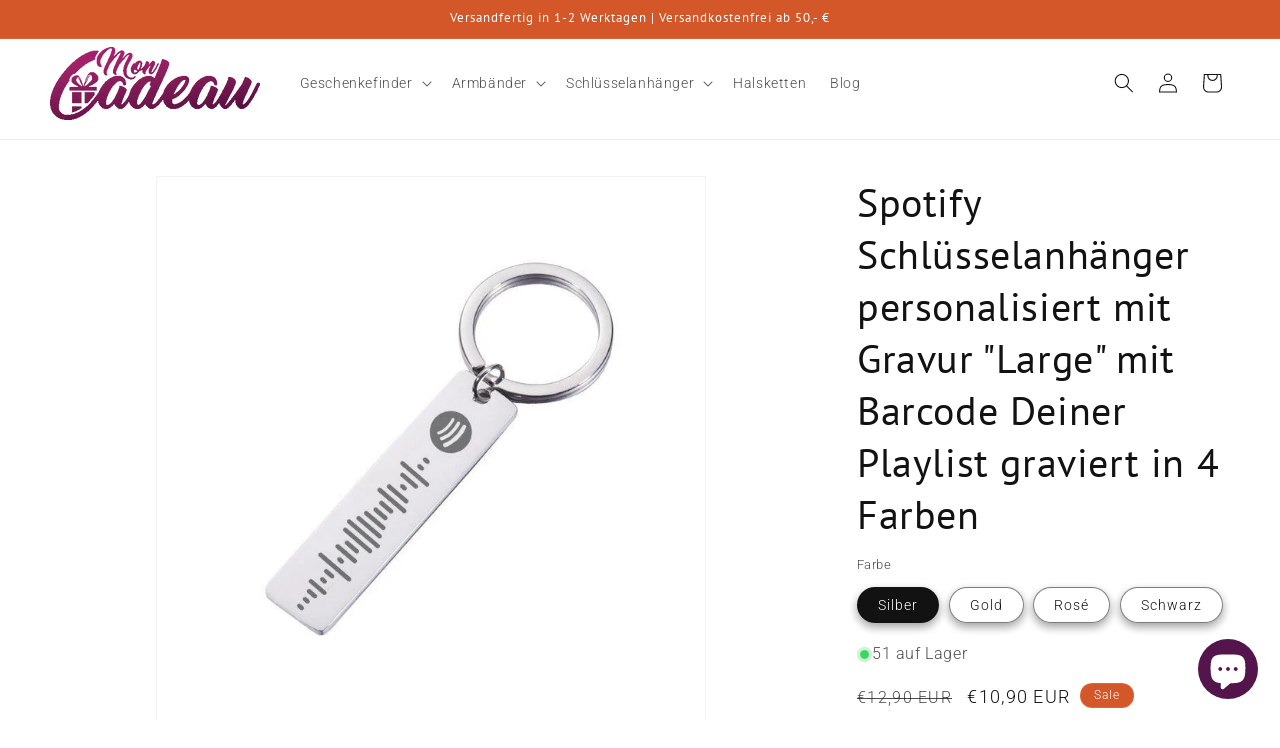

--- FILE ---
content_type: text/html; charset=utf-8
request_url: https://moncadeau.de/products/spotify-anhanger-large-mit-barcode-deiner-playlist-graviert-in-4-farben
body_size: 64101
content:
<!doctype html>
<html class="js" lang="de">
  <head>
    <meta charset="utf-8">
    <meta http-equiv="X-UA-Compatible" content="IE=edge">
    <meta name="viewport" content="width=device-width,initial-scale=1">
    <meta name="theme-color" content="">
    <link rel="canonical" href="https://moncadeau.de/products/spotify-anhanger-large-mit-barcode-deiner-playlist-graviert-in-4-farben"><link rel="icon" type="image/png" href="//moncadeau.de/cdn/shop/files/favicon-moncadeau.png?crop=center&height=32&v=1653767658&width=32"><link rel="preconnect" href="https://fonts.shopifycdn.com" crossorigin><title>
      Großer Spotify Anhänger mit Spotify Barcode graviert
 &ndash; Moncadeau.de</title>

    
      <meta name="description" content="Spotify Anhänger in vier verschiedenen Farben, das Trendgeschenk für Männer und Frauen. Mit Barcode zur Playlist, Spotify Song oder Künstlerprofil graviert.">
    

    

<meta property="og:site_name" content="Moncadeau.de">
<meta property="og:url" content="https://moncadeau.de/products/spotify-anhanger-large-mit-barcode-deiner-playlist-graviert-in-4-farben">
<meta property="og:title" content="Großer Spotify Anhänger mit Spotify Barcode graviert">
<meta property="og:type" content="product">
<meta property="og:description" content="Spotify Anhänger in vier verschiedenen Farben, das Trendgeschenk für Männer und Frauen. Mit Barcode zur Playlist, Spotify Song oder Künstlerprofil graviert."><meta property="og:image" content="http://moncadeau.de/cdn/shop/files/Spotify-Anhanger-Large-mit-Barcode-Deiner-Playlist-graviert-in-4-Farben.jpg?v=1690892949">
  <meta property="og:image:secure_url" content="https://moncadeau.de/cdn/shop/files/Spotify-Anhanger-Large-mit-Barcode-Deiner-Playlist-graviert-in-4-Farben.jpg?v=1690892949">
  <meta property="og:image:width" content="800">
  <meta property="og:image:height" content="800"><meta property="og:price:amount" content="10,90">
  <meta property="og:price:currency" content="EUR"><meta name="twitter:card" content="summary_large_image">
<meta name="twitter:title" content="Großer Spotify Anhänger mit Spotify Barcode graviert">
<meta name="twitter:description" content="Spotify Anhänger in vier verschiedenen Farben, das Trendgeschenk für Männer und Frauen. Mit Barcode zur Playlist, Spotify Song oder Künstlerprofil graviert.">


    <script src="//moncadeau.de/cdn/shop/t/9/assets/constants.js?v=132983761750457495441759404138" defer="defer"></script>
    <script src="//moncadeau.de/cdn/shop/t/9/assets/pubsub.js?v=25310214064522200911759404210" defer="defer"></script>
    <script src="//moncadeau.de/cdn/shop/t/9/assets/global.js?v=7301445359237545521759404145" defer="defer"></script>
    <script src="//moncadeau.de/cdn/shop/t/9/assets/details-disclosure.js?v=13653116266235556501759404140" defer="defer"></script>
    <script src="//moncadeau.de/cdn/shop/t/9/assets/details-modal.js?v=25581673532751508451759404141" defer="defer"></script>
    <script src="//moncadeau.de/cdn/shop/t/9/assets/search-form.js?v=133129549252120666541759404216" defer="defer"></script><script src="//moncadeau.de/cdn/shop/t/9/assets/animations.js?v=88693664871331136111759404108" defer="defer"></script><script>window.performance && window.performance.mark && window.performance.mark('shopify.content_for_header.start');</script><meta name="google-site-verification" content="GzvzbZILNT_22YUUra_ZGxGTcNNQzVgihRdnh1zVEKM">
<meta name="facebook-domain-verification" content="310px2mzycxpnnddn5tdxspge331rg">
<meta id="shopify-digital-wallet" name="shopify-digital-wallet" content="/57785450704/digital_wallets/dialog">
<meta name="shopify-checkout-api-token" content="c5a83f8d7c706f65973fc65924830873">
<meta id="in-context-paypal-metadata" data-shop-id="57785450704" data-venmo-supported="false" data-environment="production" data-locale="de_DE" data-paypal-v4="true" data-currency="EUR">
<link rel="alternate" type="application/json+oembed" href="https://moncadeau.de/products/spotify-anhanger-large-mit-barcode-deiner-playlist-graviert-in-4-farben.oembed">
<script async="async" src="/checkouts/internal/preloads.js?locale=de-DE"></script>
<link rel="preconnect" href="https://shop.app" crossorigin="anonymous">
<script async="async" src="https://shop.app/checkouts/internal/preloads.js?locale=de-DE&shop_id=57785450704" crossorigin="anonymous"></script>
<script id="apple-pay-shop-capabilities" type="application/json">{"shopId":57785450704,"countryCode":"DE","currencyCode":"EUR","merchantCapabilities":["supports3DS"],"merchantId":"gid:\/\/shopify\/Shop\/57785450704","merchantName":"Moncadeau.de","requiredBillingContactFields":["postalAddress","email"],"requiredShippingContactFields":["postalAddress","email"],"shippingType":"shipping","supportedNetworks":["visa","maestro","masterCard","amex"],"total":{"type":"pending","label":"Moncadeau.de","amount":"1.00"},"shopifyPaymentsEnabled":true,"supportsSubscriptions":true}</script>
<script id="shopify-features" type="application/json">{"accessToken":"c5a83f8d7c706f65973fc65924830873","betas":["rich-media-storefront-analytics"],"domain":"moncadeau.de","predictiveSearch":true,"shopId":57785450704,"locale":"de"}</script>
<script>var Shopify = Shopify || {};
Shopify.shop = "moncadeau-de.myshopify.com";
Shopify.locale = "de";
Shopify.currency = {"active":"EUR","rate":"1.0"};
Shopify.country = "DE";
Shopify.theme = {"name":"moncadeau.de Oktober 2025","id":183747608841,"schema_name":"Dawn","schema_version":"15.4.0","theme_store_id":887,"role":"main"};
Shopify.theme.handle = "null";
Shopify.theme.style = {"id":null,"handle":null};
Shopify.cdnHost = "moncadeau.de/cdn";
Shopify.routes = Shopify.routes || {};
Shopify.routes.root = "/";</script>
<script type="module">!function(o){(o.Shopify=o.Shopify||{}).modules=!0}(window);</script>
<script>!function(o){function n(){var o=[];function n(){o.push(Array.prototype.slice.apply(arguments))}return n.q=o,n}var t=o.Shopify=o.Shopify||{};t.loadFeatures=n(),t.autoloadFeatures=n()}(window);</script>
<script>
  window.ShopifyPay = window.ShopifyPay || {};
  window.ShopifyPay.apiHost = "shop.app\/pay";
  window.ShopifyPay.redirectState = null;
</script>
<script id="shop-js-analytics" type="application/json">{"pageType":"product"}</script>
<script defer="defer" async type="module" src="//moncadeau.de/cdn/shopifycloud/shop-js/modules/v2/client.init-shop-cart-sync_HUjMWWU5.de.esm.js"></script>
<script defer="defer" async type="module" src="//moncadeau.de/cdn/shopifycloud/shop-js/modules/v2/chunk.common_QpfDqRK1.esm.js"></script>
<script type="module">
  await import("//moncadeau.de/cdn/shopifycloud/shop-js/modules/v2/client.init-shop-cart-sync_HUjMWWU5.de.esm.js");
await import("//moncadeau.de/cdn/shopifycloud/shop-js/modules/v2/chunk.common_QpfDqRK1.esm.js");

  window.Shopify.SignInWithShop?.initShopCartSync?.({"fedCMEnabled":true,"windoidEnabled":true});

</script>
<script>
  window.Shopify = window.Shopify || {};
  if (!window.Shopify.featureAssets) window.Shopify.featureAssets = {};
  window.Shopify.featureAssets['shop-js'] = {"shop-cart-sync":["modules/v2/client.shop-cart-sync_ByUgVWtJ.de.esm.js","modules/v2/chunk.common_QpfDqRK1.esm.js"],"init-fed-cm":["modules/v2/client.init-fed-cm_CVqhkk-1.de.esm.js","modules/v2/chunk.common_QpfDqRK1.esm.js"],"shop-button":["modules/v2/client.shop-button_B0pFlqys.de.esm.js","modules/v2/chunk.common_QpfDqRK1.esm.js"],"shop-cash-offers":["modules/v2/client.shop-cash-offers_CaaeZ5wd.de.esm.js","modules/v2/chunk.common_QpfDqRK1.esm.js","modules/v2/chunk.modal_CS8dP9kO.esm.js"],"init-windoid":["modules/v2/client.init-windoid_B-gyVqfY.de.esm.js","modules/v2/chunk.common_QpfDqRK1.esm.js"],"shop-toast-manager":["modules/v2/client.shop-toast-manager_DgTeluS3.de.esm.js","modules/v2/chunk.common_QpfDqRK1.esm.js"],"init-shop-email-lookup-coordinator":["modules/v2/client.init-shop-email-lookup-coordinator_C5I212n4.de.esm.js","modules/v2/chunk.common_QpfDqRK1.esm.js"],"init-shop-cart-sync":["modules/v2/client.init-shop-cart-sync_HUjMWWU5.de.esm.js","modules/v2/chunk.common_QpfDqRK1.esm.js"],"avatar":["modules/v2/client.avatar_BTnouDA3.de.esm.js"],"pay-button":["modules/v2/client.pay-button_CJaF-UDc.de.esm.js","modules/v2/chunk.common_QpfDqRK1.esm.js"],"init-customer-accounts":["modules/v2/client.init-customer-accounts_BI_wUvuR.de.esm.js","modules/v2/client.shop-login-button_DTPR4l75.de.esm.js","modules/v2/chunk.common_QpfDqRK1.esm.js","modules/v2/chunk.modal_CS8dP9kO.esm.js"],"init-shop-for-new-customer-accounts":["modules/v2/client.init-shop-for-new-customer-accounts_C4qR5Wl-.de.esm.js","modules/v2/client.shop-login-button_DTPR4l75.de.esm.js","modules/v2/chunk.common_QpfDqRK1.esm.js","modules/v2/chunk.modal_CS8dP9kO.esm.js"],"shop-login-button":["modules/v2/client.shop-login-button_DTPR4l75.de.esm.js","modules/v2/chunk.common_QpfDqRK1.esm.js","modules/v2/chunk.modal_CS8dP9kO.esm.js"],"init-customer-accounts-sign-up":["modules/v2/client.init-customer-accounts-sign-up_SG5gYFpP.de.esm.js","modules/v2/client.shop-login-button_DTPR4l75.de.esm.js","modules/v2/chunk.common_QpfDqRK1.esm.js","modules/v2/chunk.modal_CS8dP9kO.esm.js"],"shop-follow-button":["modules/v2/client.shop-follow-button_CmMsyvrH.de.esm.js","modules/v2/chunk.common_QpfDqRK1.esm.js","modules/v2/chunk.modal_CS8dP9kO.esm.js"],"checkout-modal":["modules/v2/client.checkout-modal_tfCxQqrq.de.esm.js","modules/v2/chunk.common_QpfDqRK1.esm.js","modules/v2/chunk.modal_CS8dP9kO.esm.js"],"lead-capture":["modules/v2/client.lead-capture_Ccz5Zm6k.de.esm.js","modules/v2/chunk.common_QpfDqRK1.esm.js","modules/v2/chunk.modal_CS8dP9kO.esm.js"],"shop-login":["modules/v2/client.shop-login_BfivnucW.de.esm.js","modules/v2/chunk.common_QpfDqRK1.esm.js","modules/v2/chunk.modal_CS8dP9kO.esm.js"],"payment-terms":["modules/v2/client.payment-terms_D2Mn0eFV.de.esm.js","modules/v2/chunk.common_QpfDqRK1.esm.js","modules/v2/chunk.modal_CS8dP9kO.esm.js"]};
</script>
<script>(function() {
  var isLoaded = false;
  function asyncLoad() {
    if (isLoaded) return;
    isLoaded = true;
    var urls = ["https:\/\/cdn.jsdelivr.net\/gh\/yunmuqing\/SmBdBWwTCrjyN3AE@latest\/mbAt2ktK3Dmszf6K.js?shop=moncadeau-de.myshopify.com","https:\/\/ecommplugins-scripts.trustpilot.com\/v2.1\/js\/header.min.js?settings=eyJrZXkiOiJBUU91RzA4OEhOS2tFUVFtIiwicyI6InNrdSJ9\u0026v=2.5\u0026shop=moncadeau-de.myshopify.com","https:\/\/ecommplugins-trustboxsettings.trustpilot.com\/moncadeau-de.myshopify.com.js?settings=1685603158144\u0026shop=moncadeau-de.myshopify.com","https:\/\/widget.trustpilot.com\/bootstrap\/v5\/tp.widget.sync.bootstrap.min.js?shop=moncadeau-de.myshopify.com","https:\/\/wrapin.prezenapps.com\/public\/js\/load-wrapin-v5-app.js?shop=moncadeau-de.myshopify.com","https:\/\/d1639lhkj5l89m.cloudfront.net\/js\/storefront\/uppromote.js?shop=moncadeau-de.myshopify.com","https:\/\/loox.io\/widget\/qsZhTfb8vS\/loox.1743752747327.js?shop=moncadeau-de.myshopify.com"];
    for (var i = 0; i < urls.length; i++) {
      var s = document.createElement('script');
      s.type = 'text/javascript';
      s.async = true;
      s.src = urls[i];
      var x = document.getElementsByTagName('script')[0];
      x.parentNode.insertBefore(s, x);
    }
  };
  if(window.attachEvent) {
    window.attachEvent('onload', asyncLoad);
  } else {
    window.addEventListener('load', asyncLoad, false);
  }
})();</script>
<script id="__st">var __st={"a":57785450704,"offset":3600,"reqid":"176aecdd-189a-4d3b-bd97-3b87d040ece8-1768829748","pageurl":"moncadeau.de\/products\/spotify-anhanger-large-mit-barcode-deiner-playlist-graviert-in-4-farben","u":"0f7fe7aaaea3","p":"product","rtyp":"product","rid":7971852583177};</script>
<script>window.ShopifyPaypalV4VisibilityTracking = true;</script>
<script id="captcha-bootstrap">!function(){'use strict';const t='contact',e='account',n='new_comment',o=[[t,t],['blogs',n],['comments',n],[t,'customer']],c=[[e,'customer_login'],[e,'guest_login'],[e,'recover_customer_password'],[e,'create_customer']],r=t=>t.map((([t,e])=>`form[action*='/${t}']:not([data-nocaptcha='true']) input[name='form_type'][value='${e}']`)).join(','),a=t=>()=>t?[...document.querySelectorAll(t)].map((t=>t.form)):[];function s(){const t=[...o],e=r(t);return a(e)}const i='password',u='form_key',d=['recaptcha-v3-token','g-recaptcha-response','h-captcha-response',i],f=()=>{try{return window.sessionStorage}catch{return}},m='__shopify_v',_=t=>t.elements[u];function p(t,e,n=!1){try{const o=window.sessionStorage,c=JSON.parse(o.getItem(e)),{data:r}=function(t){const{data:e,action:n}=t;return t[m]||n?{data:e,action:n}:{data:t,action:n}}(c);for(const[e,n]of Object.entries(r))t.elements[e]&&(t.elements[e].value=n);n&&o.removeItem(e)}catch(o){console.error('form repopulation failed',{error:o})}}const l='form_type',E='cptcha';function T(t){t.dataset[E]=!0}const w=window,h=w.document,L='Shopify',v='ce_forms',y='captcha';let A=!1;((t,e)=>{const n=(g='f06e6c50-85a8-45c8-87d0-21a2b65856fe',I='https://cdn.shopify.com/shopifycloud/storefront-forms-hcaptcha/ce_storefront_forms_captcha_hcaptcha.v1.5.2.iife.js',D={infoText:'Durch hCaptcha geschützt',privacyText:'Datenschutz',termsText:'Allgemeine Geschäftsbedingungen'},(t,e,n)=>{const o=w[L][v],c=o.bindForm;if(c)return c(t,g,e,D).then(n);var r;o.q.push([[t,g,e,D],n]),r=I,A||(h.body.append(Object.assign(h.createElement('script'),{id:'captcha-provider',async:!0,src:r})),A=!0)});var g,I,D;w[L]=w[L]||{},w[L][v]=w[L][v]||{},w[L][v].q=[],w[L][y]=w[L][y]||{},w[L][y].protect=function(t,e){n(t,void 0,e),T(t)},Object.freeze(w[L][y]),function(t,e,n,w,h,L){const[v,y,A,g]=function(t,e,n){const i=e?o:[],u=t?c:[],d=[...i,...u],f=r(d),m=r(i),_=r(d.filter((([t,e])=>n.includes(e))));return[a(f),a(m),a(_),s()]}(w,h,L),I=t=>{const e=t.target;return e instanceof HTMLFormElement?e:e&&e.form},D=t=>v().includes(t);t.addEventListener('submit',(t=>{const e=I(t);if(!e)return;const n=D(e)&&!e.dataset.hcaptchaBound&&!e.dataset.recaptchaBound,o=_(e),c=g().includes(e)&&(!o||!o.value);(n||c)&&t.preventDefault(),c&&!n&&(function(t){try{if(!f())return;!function(t){const e=f();if(!e)return;const n=_(t);if(!n)return;const o=n.value;o&&e.removeItem(o)}(t);const e=Array.from(Array(32),(()=>Math.random().toString(36)[2])).join('');!function(t,e){_(t)||t.append(Object.assign(document.createElement('input'),{type:'hidden',name:u})),t.elements[u].value=e}(t,e),function(t,e){const n=f();if(!n)return;const o=[...t.querySelectorAll(`input[type='${i}']`)].map((({name:t})=>t)),c=[...d,...o],r={};for(const[a,s]of new FormData(t).entries())c.includes(a)||(r[a]=s);n.setItem(e,JSON.stringify({[m]:1,action:t.action,data:r}))}(t,e)}catch(e){console.error('failed to persist form',e)}}(e),e.submit())}));const S=(t,e)=>{t&&!t.dataset[E]&&(n(t,e.some((e=>e===t))),T(t))};for(const o of['focusin','change'])t.addEventListener(o,(t=>{const e=I(t);D(e)&&S(e,y())}));const B=e.get('form_key'),M=e.get(l),P=B&&M;t.addEventListener('DOMContentLoaded',(()=>{const t=y();if(P)for(const e of t)e.elements[l].value===M&&p(e,B);[...new Set([...A(),...v().filter((t=>'true'===t.dataset.shopifyCaptcha))])].forEach((e=>S(e,t)))}))}(h,new URLSearchParams(w.location.search),n,t,e,['guest_login'])})(!0,!0)}();</script>
<script integrity="sha256-4kQ18oKyAcykRKYeNunJcIwy7WH5gtpwJnB7kiuLZ1E=" data-source-attribution="shopify.loadfeatures" defer="defer" src="//moncadeau.de/cdn/shopifycloud/storefront/assets/storefront/load_feature-a0a9edcb.js" crossorigin="anonymous"></script>
<script crossorigin="anonymous" defer="defer" src="//moncadeau.de/cdn/shopifycloud/storefront/assets/shopify_pay/storefront-65b4c6d7.js?v=20250812"></script>
<script data-source-attribution="shopify.dynamic_checkout.dynamic.init">var Shopify=Shopify||{};Shopify.PaymentButton=Shopify.PaymentButton||{isStorefrontPortableWallets:!0,init:function(){window.Shopify.PaymentButton.init=function(){};var t=document.createElement("script");t.src="https://moncadeau.de/cdn/shopifycloud/portable-wallets/latest/portable-wallets.de.js",t.type="module",document.head.appendChild(t)}};
</script>
<script data-source-attribution="shopify.dynamic_checkout.buyer_consent">
  function portableWalletsHideBuyerConsent(e){var t=document.getElementById("shopify-buyer-consent"),n=document.getElementById("shopify-subscription-policy-button");t&&n&&(t.classList.add("hidden"),t.setAttribute("aria-hidden","true"),n.removeEventListener("click",e))}function portableWalletsShowBuyerConsent(e){var t=document.getElementById("shopify-buyer-consent"),n=document.getElementById("shopify-subscription-policy-button");t&&n&&(t.classList.remove("hidden"),t.removeAttribute("aria-hidden"),n.addEventListener("click",e))}window.Shopify?.PaymentButton&&(window.Shopify.PaymentButton.hideBuyerConsent=portableWalletsHideBuyerConsent,window.Shopify.PaymentButton.showBuyerConsent=portableWalletsShowBuyerConsent);
</script>
<script data-source-attribution="shopify.dynamic_checkout.cart.bootstrap">document.addEventListener("DOMContentLoaded",(function(){function t(){return document.querySelector("shopify-accelerated-checkout-cart, shopify-accelerated-checkout")}if(t())Shopify.PaymentButton.init();else{new MutationObserver((function(e,n){t()&&(Shopify.PaymentButton.init(),n.disconnect())})).observe(document.body,{childList:!0,subtree:!0})}}));
</script>
<script id='scb4127' type='text/javascript' async='' src='https://moncadeau.de/cdn/shopifycloud/privacy-banner/storefront-banner.js'></script><link id="shopify-accelerated-checkout-styles" rel="stylesheet" media="screen" href="https://moncadeau.de/cdn/shopifycloud/portable-wallets/latest/accelerated-checkout-backwards-compat.css" crossorigin="anonymous">
<style id="shopify-accelerated-checkout-cart">
        #shopify-buyer-consent {
  margin-top: 1em;
  display: inline-block;
  width: 100%;
}

#shopify-buyer-consent.hidden {
  display: none;
}

#shopify-subscription-policy-button {
  background: none;
  border: none;
  padding: 0;
  text-decoration: underline;
  font-size: inherit;
  cursor: pointer;
}

#shopify-subscription-policy-button::before {
  box-shadow: none;
}

      </style>
<script id="sections-script" data-sections="header" defer="defer" src="//moncadeau.de/cdn/shop/t/9/compiled_assets/scripts.js?v=1418"></script>
<script>window.performance && window.performance.mark && window.performance.mark('shopify.content_for_header.end');</script>


    <style data-shopify>
      @font-face {
  font-family: Roboto;
  font-weight: 300;
  font-style: normal;
  font-display: swap;
  src: url("//moncadeau.de/cdn/fonts/roboto/roboto_n3.9ac06d5955eb603264929711f38e40623ddc14db.woff2") format("woff2"),
       url("//moncadeau.de/cdn/fonts/roboto/roboto_n3.797df4bf78042ba6106158fcf6a8d0e116fbfdae.woff") format("woff");
}

      @font-face {
  font-family: Roboto;
  font-weight: 700;
  font-style: normal;
  font-display: swap;
  src: url("//moncadeau.de/cdn/fonts/roboto/roboto_n7.f38007a10afbbde8976c4056bfe890710d51dec2.woff2") format("woff2"),
       url("//moncadeau.de/cdn/fonts/roboto/roboto_n7.94bfdd3e80c7be00e128703d245c207769d763f9.woff") format("woff");
}

      @font-face {
  font-family: Roboto;
  font-weight: 300;
  font-style: italic;
  font-display: swap;
  src: url("//moncadeau.de/cdn/fonts/roboto/roboto_i3.7ba64865c0576ce320cbaa5e1e04a91d9daa2d3a.woff2") format("woff2"),
       url("//moncadeau.de/cdn/fonts/roboto/roboto_i3.d974836b0cbb56a5fb4f6622c83b31968fe4c5d0.woff") format("woff");
}

      @font-face {
  font-family: Roboto;
  font-weight: 700;
  font-style: italic;
  font-display: swap;
  src: url("//moncadeau.de/cdn/fonts/roboto/roboto_i7.7ccaf9410746f2c53340607c42c43f90a9005937.woff2") format("woff2"),
       url("//moncadeau.de/cdn/fonts/roboto/roboto_i7.49ec21cdd7148292bffea74c62c0df6e93551516.woff") format("woff");
}

      @font-face {
  font-family: "PT Sans";
  font-weight: 400;
  font-style: normal;
  font-display: swap;
  src: url("//moncadeau.de/cdn/fonts/pt_sans/ptsans_n4.83e02f6420db1e9af259d3d7856d73a9dc4fb7ab.woff2") format("woff2"),
       url("//moncadeau.de/cdn/fonts/pt_sans/ptsans_n4.031cf9b26e734268d68c385b0ff08ff26d8b4b6b.woff") format("woff");
}


      
        :root,
        .color-background-1 {
          --color-background: 255,255,255;
        
          --gradient-background: #ffffff;
        

        

        --color-foreground: 18,18,18;
        --color-background-contrast: 191,191,191;
        --color-shadow: 18,18,18;
        --color-button: 212,87,41;
        --color-button-text: 255,255,255;
        --color-secondary-button: 255,255,255;
        --color-secondary-button-text: 83,21,75;
        --color-link: 83,21,75;
        --color-badge-foreground: 18,18,18;
        --color-badge-background: 255,255,255;
        --color-badge-border: 18,18,18;
        --payment-terms-background-color: rgb(255 255 255);
      }
      
        
        .color-background-2 {
          --color-background: 243,243,243;
        
          --gradient-background: #f3f3f3;
        

        

        --color-foreground: 18,18,18;
        --color-background-contrast: 179,179,179;
        --color-shadow: 18,18,18;
        --color-button: 18,18,18;
        --color-button-text: 243,243,243;
        --color-secondary-button: 243,243,243;
        --color-secondary-button-text: 18,18,18;
        --color-link: 18,18,18;
        --color-badge-foreground: 18,18,18;
        --color-badge-background: 243,243,243;
        --color-badge-border: 18,18,18;
        --payment-terms-background-color: rgb(243 243 243);
      }
      
        
        .color-inverse {
          --color-background: 18,18,18;
        
          --gradient-background: #121212;
        

        

        --color-foreground: 255,255,255;
        --color-background-contrast: 146,146,146;
        --color-shadow: 18,18,18;
        --color-button: 255,255,255;
        --color-button-text: 18,18,18;
        --color-secondary-button: 18,18,18;
        --color-secondary-button-text: 255,255,255;
        --color-link: 255,255,255;
        --color-badge-foreground: 255,255,255;
        --color-badge-background: 18,18,18;
        --color-badge-border: 255,255,255;
        --payment-terms-background-color: rgb(18 18 18);
      }
      
        
        .color-accent-1 {
          --color-background: 212,87,41;
        
          --gradient-background: #d45729;
        

        

        --color-foreground: 255,255,255;
        --color-background-contrast: 105,43,20;
        --color-shadow: 18,18,18;
        --color-button: 255,255,255;
        --color-button-text: 212,87,41;
        --color-secondary-button: 212,87,41;
        --color-secondary-button-text: 255,255,255;
        --color-link: 255,255,255;
        --color-badge-foreground: 255,255,255;
        --color-badge-background: 212,87,41;
        --color-badge-border: 255,255,255;
        --payment-terms-background-color: rgb(212 87 41);
      }
      
        
        .color-accent-2 {
          --color-background: 83,21,75;
        
          --gradient-background: #53154b;
        

        

        --color-foreground: 255,255,255;
        --color-background-contrast: 103,26,93;
        --color-shadow: 18,18,18;
        --color-button: 255,255,255;
        --color-button-text: 83,21,75;
        --color-secondary-button: 83,21,75;
        --color-secondary-button-text: 255,255,255;
        --color-link: 255,255,255;
        --color-badge-foreground: 255,255,255;
        --color-badge-background: 83,21,75;
        --color-badge-border: 255,255,255;
        --payment-terms-background-color: rgb(83 21 75);
      }
      

      body, .color-background-1, .color-background-2, .color-inverse, .color-accent-1, .color-accent-2 {
        color: rgba(var(--color-foreground), 0.75);
        background-color: rgb(var(--color-background));
      }

      :root {
        --font-body-family: Roboto, sans-serif;
        --font-body-style: normal;
        --font-body-weight: 300;
        --font-body-weight-bold: 600;

        --font-heading-family: "PT Sans", sans-serif;
        --font-heading-style: normal;
        --font-heading-weight: 400;

        --font-body-scale: 1.0;
        --font-heading-scale: 1.0;

        --media-padding: px;
        --media-border-opacity: 0.05;
        --media-border-width: 1px;
        --media-radius: 0px;
        --media-shadow-opacity: 0.0;
        --media-shadow-horizontal-offset: 0px;
        --media-shadow-vertical-offset: 4px;
        --media-shadow-blur-radius: 5px;
        --media-shadow-visible: 0;

        --page-width: 140rem;
        --page-width-margin: 0rem;

        --product-card-image-padding: 0.0rem;
        --product-card-corner-radius: 0.0rem;
        --product-card-text-alignment: left;
        --product-card-border-width: 0.0rem;
        --product-card-border-opacity: 0.1;
        --product-card-shadow-opacity: 0.0;
        --product-card-shadow-visible: 0;
        --product-card-shadow-horizontal-offset: 0.0rem;
        --product-card-shadow-vertical-offset: 0.4rem;
        --product-card-shadow-blur-radius: 0.5rem;

        --collection-card-image-padding: 0.0rem;
        --collection-card-corner-radius: 0.0rem;
        --collection-card-text-alignment: left;
        --collection-card-border-width: 0.0rem;
        --collection-card-border-opacity: 0.0;
        --collection-card-shadow-opacity: 0.1;
        --collection-card-shadow-visible: 1;
        --collection-card-shadow-horizontal-offset: 0.0rem;
        --collection-card-shadow-vertical-offset: 0.0rem;
        --collection-card-shadow-blur-radius: 0.0rem;

        --blog-card-image-padding: 0.0rem;
        --blog-card-corner-radius: 0.0rem;
        --blog-card-text-alignment: left;
        --blog-card-border-width: 0.0rem;
        --blog-card-border-opacity: 0.0;
        --blog-card-shadow-opacity: 0.1;
        --blog-card-shadow-visible: 1;
        --blog-card-shadow-horizontal-offset: 0.0rem;
        --blog-card-shadow-vertical-offset: 0.0rem;
        --blog-card-shadow-blur-radius: 0.0rem;

        --badge-corner-radius: 4.0rem;

        --popup-border-width: 1px;
        --popup-border-opacity: 0.1;
        --popup-corner-radius: 0px;
        --popup-shadow-opacity: 0.0;
        --popup-shadow-horizontal-offset: 0px;
        --popup-shadow-vertical-offset: 4px;
        --popup-shadow-blur-radius: 5px;

        --drawer-border-width: 1px;
        --drawer-border-opacity: 0.1;
        --drawer-shadow-opacity: 0.0;
        --drawer-shadow-horizontal-offset: 0px;
        --drawer-shadow-vertical-offset: 4px;
        --drawer-shadow-blur-radius: 5px;

        --spacing-sections-desktop: 0px;
        --spacing-sections-mobile: 0px;

        --grid-desktop-vertical-spacing: 12px;
        --grid-desktop-horizontal-spacing: 12px;
        --grid-mobile-vertical-spacing: 6px;
        --grid-mobile-horizontal-spacing: 6px;

        --text-boxes-border-opacity: 0.1;
        --text-boxes-border-width: 0px;
        --text-boxes-radius: 0px;
        --text-boxes-shadow-opacity: 0.0;
        --text-boxes-shadow-visible: 0;
        --text-boxes-shadow-horizontal-offset: 0px;
        --text-boxes-shadow-vertical-offset: 4px;
        --text-boxes-shadow-blur-radius: 5px;

        --buttons-radius: 6px;
        --buttons-radius-outset: 8px;
        --buttons-border-width: 2px;
        --buttons-border-opacity: 1.0;
        --buttons-shadow-opacity: 0.0;
        --buttons-shadow-visible: 0;
        --buttons-shadow-horizontal-offset: 0px;
        --buttons-shadow-vertical-offset: 4px;
        --buttons-shadow-blur-radius: 5px;
        --buttons-border-offset: 0.3px;

        --inputs-radius: 0px;
        --inputs-border-width: 1px;
        --inputs-border-opacity: 0.55;
        --inputs-shadow-opacity: 0.0;
        --inputs-shadow-horizontal-offset: 0px;
        --inputs-margin-offset: 0px;
        --inputs-shadow-vertical-offset: 4px;
        --inputs-shadow-blur-radius: 5px;
        --inputs-radius-outset: 0px;

        --variant-pills-radius: 40px;
        --variant-pills-border-width: 1px;
        --variant-pills-border-opacity: 0.55;
        --variant-pills-shadow-opacity: 0.4;
        --variant-pills-shadow-horizontal-offset: 0px;
        --variant-pills-shadow-vertical-offset: 4px;
        --variant-pills-shadow-blur-radius: 10px;
      }

      *,
      *::before,
      *::after {
        box-sizing: inherit;
      }

      html {
        box-sizing: border-box;
        font-size: calc(var(--font-body-scale) * 62.5%);
        height: 100%;
      }

      body {
        display: grid;
        grid-template-rows: auto auto 1fr auto;
        grid-template-columns: 100%;
        min-height: 100%;
        margin: 0;
        font-size: 1.5rem;
        letter-spacing: 0.06rem;
        line-height: calc(1 + 0.8 / var(--font-body-scale));
        font-family: var(--font-body-family);
        font-style: var(--font-body-style);
        font-weight: var(--font-body-weight);
      }

      @media screen and (min-width: 750px) {
        body {
          font-size: 1.6rem;
        }
      }
    </style>

    <link href="//moncadeau.de/cdn/shop/t/9/assets/base.css?v=159841507637079171801759404109" rel="stylesheet" type="text/css" media="all" />
    <link rel="stylesheet" href="//moncadeau.de/cdn/shop/t/9/assets/component-cart-items.css?v=13033300910818915211759404115" media="print" onload="this.media='all'"><link href="//moncadeau.de/cdn/shop/t/9/assets/component-cart-drawer.css?v=39223250576183958541759404115" rel="stylesheet" type="text/css" media="all" />
      <link href="//moncadeau.de/cdn/shop/t/9/assets/component-cart.css?v=164708765130180853531759404116" rel="stylesheet" type="text/css" media="all" />
      <link href="//moncadeau.de/cdn/shop/t/9/assets/component-totals.css?v=15906652033866631521759404136" rel="stylesheet" type="text/css" media="all" />
      <link href="//moncadeau.de/cdn/shop/t/9/assets/component-price.css?v=47596247576480123001759404129" rel="stylesheet" type="text/css" media="all" />
      <link href="//moncadeau.de/cdn/shop/t/9/assets/component-discounts.css?v=152760482443307489271759404119" rel="stylesheet" type="text/css" media="all" />

      <link rel="preload" as="font" href="//moncadeau.de/cdn/fonts/roboto/roboto_n3.9ac06d5955eb603264929711f38e40623ddc14db.woff2" type="font/woff2" crossorigin>
      

      <link rel="preload" as="font" href="//moncadeau.de/cdn/fonts/pt_sans/ptsans_n4.83e02f6420db1e9af259d3d7856d73a9dc4fb7ab.woff2" type="font/woff2" crossorigin>
      
<link href="//moncadeau.de/cdn/shop/t/9/assets/component-localization-form.css?v=170315343355214948141759404123" rel="stylesheet" type="text/css" media="all" />
      <script src="//moncadeau.de/cdn/shop/t/9/assets/localization-form.js?v=144176611646395275351759404201" defer="defer"></script><link
        rel="stylesheet"
        href="//moncadeau.de/cdn/shop/t/9/assets/component-predictive-search.css?v=118923337488134913561759404128"
        media="print"
        onload="this.media='all'"
      ><script>
      if (Shopify.designMode) {
        document.documentElement.classList.add('shopify-design-mode');
      }
    </script>
  <!-- BEGIN app block: shopify://apps/analyzify-ga4-ads-tracking/blocks/app-embed-v4/69637cfd-dd6f-4511-aa97-7037cfb5515c -->


<!-- BEGIN app snippet: an_analyzify_settings -->







<script defer>
  // AN_ANALYZIFY_SETTINGS
  (() => {
    try {
      const startTime = performance.now();
      window.analyzify = window.analyzify || {};
  
      window.analyzify.log = (t, groupName, nestedGroupName) => {
        try {
          const styles = {
            default: 'color:#fff;background:#413389;',
            an_analyzify: 'color:#fff;background:#1f77b4;', 
            an_analyzify_settings: 'color:#fff;background:#ff7f0e;', 
            an_fb: 'color:#fff;background:#2ca02c;', 
            an_criteo: 'color:#fff;background:#d62728;', 
            an_bing: 'color:#fff;background:#9467bd;', 
            an_clarity: 'color:#fff;background:#8c564b;', 
            an_hotjar: 'color:#fff;background:#8c564b;', 
            an_gtm: 'color:#fff;background:#e377c2;', 
            an_klaviyo: 'color:#fff;background:#7f7f7f;', 
            an_pinterest: 'color:#fff;background:#bcbd22;', 
            an_rebuy: 'color:#fff;background:#17becf;', 
            an_tiktok: 'color:#fff;background:#ffbb78;', 
            an_x: 'color:#fff;background:#98df8a;', 
            an_consent: 'color:#fff;background:#ff9896;' 
          };

          if (window.analyzify.logging && t != null) {
            const style = styles[groupName] || styles['default'];
            console.log(`%c[${groupName || 'Analyzify'}]${nestedGroupName ? ` ${nestedGroupName}` : ''}`, style, t);
            analyzify.logs.push(t);
            if (analyzify?.stopAtLog) {
              debugger;
            }
          }
        } catch (error) {
          console.error("Error processing analyzify settings:", error);
        }
      }

      (() => {
        try {
          window.analyzify = {
            ...window.analyzify,
            logging: "" == "true",
            logs: [],
            testing_environment: false,
            consent_version: null,
            initial_load: {},
            variant_changed_with_view_item: false,
            chunk_size: 25,
            properties: {
              GTM: {
                status: false,
                id: "",
                multiple_view_item_list: false,
                feed_country: "",
                feed_region: "",
                feed_language: "",
                merchant_id: "",
                enhanced_params: true,
                replace_session_id: false,
                replace_gclid: false,
                variant_changed: true,
                generate_lead: true,
              },
              GADS: {
                status:true, 
                conversion_linker:false, 
                allow_ad_personalization_signals:true,
                ads_data_redaction:false,
                url_passthrough:false,
                primary: {
                  status:true,
                  id: "AW-10892913504",
                  feed_country: "DE",
                  feed_region: "DE",
                  merchant_id: "",
                  feed_language: "",
                  product_id_format: "shopify_item_id", 
                  replace_session_id:false,
                  replace_gclid:false,
                  remarketing: {
                    status:true,
                    gads_remarketing_id_format: "shopify_item_id",
                    events: { 
                      view_item_list: true, 
                      view_item: true,
                      add_to_cart: true,
                      remove_from_cart: true,
                      begin_checkout: true,
                      purchase: false,
                      generate_lead: false,
                    }
                  },
                  conversions: {
                    view_item: {
                        status: true,
                        value: "QalBCLnPsqYaEODWksoo",
                    },
                    add_to_cart: {
                        status: true,
                        value: "SErHCIbMsqYaEODWksoo",
                    },
                    begin_checkout: {
                        status: true,
                        value: "RJwXCIK5t6YaEODWksoo",
                    },
                    purchase: {
                        status: false,
                        value: "",
                    },
                    generate_lead: {
                      status: false,
                      value: "",
                    }
                  }
                },
                secondary: {
                  status: false,
                  id: "",
                  feed_country: "",
                  feed_region: "",
                  merchant_id: "",
                  feed_language: "",
                  product_id_format: "product_sku",
                  remarketing: {
                    gads_remarketing_id_format: "product_sku",
                    status: false,
                    events: {
                      view_item_list: false,
                      view_item: false,
                      add_to_cart: false,
                      remove_from_cart: false,
                      begin_checkout: false,
                      purchase: false,
                      generate_lead: false,
                    }
                  },
                  conversions: {
                    view_item: {
                      status: false,
                      value: "",
                    },
                    add_to_cart:{
                      status: false,
                      value: "",
                    },
                    begin_checkout:{
                      status: false,
                      value: "",
                    },
                    purchase:{
                      status: false,
                      value: "",
                    },
                    generate_lead: {
                      status: false,
                      value: "",
                    }
                  }
                }
              },
              GA4: {
                status: true,
                multiple_view_item_list: false,
                enhanced_params: true,
                all_forms: true,
                primary: {
                  status: true,
                  id: "G-2RMHYTW97D",
                  product_id_format: "shopify_item_id",
                  replace_session_id: false,
                  events: {
                    variant_changed: true,
                    view_item_list: true,
                    select_item: true,
                    nav_click: false,
                    view_item: true,
                    add_to_cart: true,
                    add_to_wishlist: true,
                    view_cart: true,
                    remove_from_cart: true,
                    begin_checkout: true,
                    purchase: false,
                    generate_lead: true,
                    page_404: true,
                  }
                },
                secondary: {
                  status: false,
                  id: "",
                  product_id_format: "product_sku",
                  replace_session_id: false,
                  events: {
                      variant_changed: true,
                      view_item_list: false,
                      select_item: false,
                      nav_click: false,
                      view_item: false,
                      add_to_cart: false,
                      add_to_wishlist: false,
                      view_cart: false,
                      remove_from_cart: false,
                      begin_checkout: false,
                      purchase: false,
                      generate_lead: true, // @check & set: false
                      page_404: true,
                  }
                } 
              },
              X: {
                status: false,
                id:"",
                product_id_format: "product_sku",
                events:{
                    page_view: "",
                    add_to_cart: "",
                    begin_checkout: "",
                    search: ""
                }
              },
              BING: {
                status: false,
                id: "",
                product_id_format: "product_sku",
                events: {
                    home: true,
                    view_item: true,
                    view_item_list: true,
                    view_cart: true,
                    search: true,
                    add_to_cart: false,
                    begin_checkout: false,
                    purchase: false
                }
              },
              FACEBOOK: {
                status: false,
                all_forms: false,
                primary: {
                    status: false,
                    id: "",
                    product_id_format: "",
                    events: {
                        view_content: false,
                        view_collection: true,
                        search: false,
                        add_to_cart: false,
                        add_to_wishlist: false,
                        view_cart: true,
                        initiate_checkout: false,
                        add_payment_info: false,
                        generate_lead: true,
                        purchase: false,
                    }
                },
                secondary: {
                    status: false,
                    id: "",
                    product_id_format: "",
                    events: {
                        view_content: false,
                        view_collection: true,
                        search: false,
                        add_to_cart: false,
                        add_to_wishlist: false,
                        view_cart: true,
                        initiate_checkout: false,
                        add_payment_info: false,
                        generate_lead: true,
                        purchase: false,
                    }
                }
              },
              SERVERSIDE: {
                store_id: null,
                status: false,
                measurement_id: null,
                datalayer: false,
                endpoint: 'https://analyzifycdn.com/collect',
                testEndpoint: 'https://stag.analyzifycdn.com/collect', 
                azfy_attribution: 'dual',
                shop_domain: "moncadeau.de",
                all_forms: false,
                events: {
                    add_to_cart: false,
                    view_item: true,
                    page_view: true,
                    begin_checkout: false,
                    search: true,
                    generate_lead: true,
                },
                sendCartUpdateDebug: false,
              },
              PINTEREST:{
                status: false,
                id: "",
                product_id_format: "product_sku",
                events:{
                    view_item_list: false,
                    view_item: false,
                    add_to_cart: false,
                    purchase: false,
                }
              },
              CRITEO:{
                status: false,
                id: "",
                product_id_format: "product_sku",
                events:{
                    view_item_list: false,
                    view_item: false,
                    add_to_cart: false,
                    view_cart: false,
                    purchase: false,
                }
              },
              CLARITY:{
                status: false,
                id: "",
                events: {
                  view_item: false,
                  view_item_list: false,
                  view_cart: false,
                  add_to_cart: false,
                  add_to_wishlist: false,
                  remove_from_cart: false,
                  begin_checkout: false,
                  search: false,
                }
              },
              HOTJAR:{
                status: false,
                id: "",
                events: {
                  view_item: false,
                  view_item_list: false,
                  view_cart: false,
                  add_to_cart: false,
                  add_to_wishlist: false,
                  remove_from_cart: false,
                  begin_checkout: false,
                  search: false,
                }
              },             
              SNAPCHAT:{
                status: false,
                id: "",
                events: {
                  view_item: false,
                  add_to_cart: false,
                  initiate_checkout: false,
                },
                product_id_format: "product_sku",
              },
              KLAVIYO:{
                status: false,
                id: "",
                product_id_format: "product_sku",
                events:{
                    subscribe: false, // did not seem to be defined in the settings
                    view_item_list: false,
                    view_item: false,
                    add_to_cart: false,
                    add_to_wishlist: true,
                    begin_checkout: false,
                    search: false,
                    purchase: false, // did not seem to be defined in the settings
                }
              },
              
              TIKTOK:{
                status: false,
                id: "",
                product_id_format: "product_sku",
                all_forms: false,
                events:{
                    view_item: false,
                    add_to_cart: false,
                    begin_checkout: false,
                    search: false,
                    purchase: false,
                    generate_lead: true,
                }
              }
            },
            send_unhashed_email: false,
            hide_raw_userdata: false,
            feed_region: 'DE',
            feed_country: 'DE',
            debug_mode: false,
            rebuy_atc_rfc: false,
            pageFly: false,
            user_id_format: "cid",
            send_user_id: true,
            addedProduct: null
          }
        } catch (error) {
          console.error("Error processing analyzify settings:", error);
        }
      })();

      window.analyzify_custom_classes = 'null';
      window.analyzify_measurement_id = '';
      window.analyzify_measurement_id_v3 = 'G-2RMHYTW97D';
      window.analyzify.gtag_config = {};

      // @check
      window.collection_sku_list = [
        
      ];

      window.analyzify.cart_attributes = null;
      window.analyzify.eventId = null;
      window.analyzify.cart_id = null;
      window.analyzify.sh_info_obj = {};

      // @check
      const orders = [
        
      ];
      // @check
      const totalOrderPrice = orders.reduce((acc, price) => acc + price, 0);

      window.analyzify.shopify_customer  = {
        
        type: 'visitor',
        
      };

      // @check
      window.analyzify.shopify_template = 'product';

      (() => {
        try {
          
            window.analyzify.getProductObj = (() => {
              try {
                return {
                  product: {"id":7971852583177,"title":"Spotify Schlüsselanhänger personalisiert mit Gravur \"Large\" mit Barcode Deiner Playlist graviert in 4 Farben","handle":"spotify-anhanger-large-mit-barcode-deiner-playlist-graviert-in-4-farben","description":"\u003cul\u003e\n\u003cli\u003eSpotify Musik verschenken als Schlüsselanhänger\u003c\/li\u003e\n\u003cli\u003eCooles Gadget aus Edelstahl - größere Variante\u003c\/li\u003e\n\u003cli\u003eHerzensgeschenk mit der Lieblingsmusik für Partnerin oder Partner\u003c\/li\u003e\n\u003cli\u003eBarcode Tag: 50mm x 12mm x 1,5mm, Gewicht: 10g\u003c\/li\u003e\n\u003c\/ul\u003e\n\u003cp\u003eWer kennt es nicht mehr? Früher hat man als Herzensgeschenk CDs mit Musik gebrannt oder sogar Compakt-Kasetten aufgenommen. Heute baut man ne Playlist auf Spotify - nur wie verschenkt man die? Ganz einfach - Link zur Playlist an uns senden und wir erstellen diesen hübschen Edelstahl-Schlüsselanhänger mit dem Scanbaren Barcode.\u003c\/p\u003e\n\u003ch2\u003eWie bestelle ich den Spotify Anhänger?\u003c\/h2\u003e\n\u003cul\u003e\n\u003cli\u003ePlaylist, Song oder Künstlerprofil in der Spotify App erstellen\u003c\/li\u003e\n\u003cli\u003eSchickt uns den Spotify Link aus der Spotify App über das Eingabeformular (\u003ca href=\"https:\/\/support.spotify.com\/de\/article\/share-from-spotify\/\" target=\"_blank\"\u003ehier klicken\u003c\/a\u003e, um zu erfahren, wie man den Link zur Playlist erhält)\u003c\/li\u003e\n\u003cli\u003eSchlüsselanhänger bestellen\u003c\/li\u003e\n\u003cli\u003eIn 3-4 Tagen erhaltet ihr von uns den Spotify Anhänger mit Eurem Barcode\u003c\/li\u003e\n\u003c\/ul\u003e\n\u003cp\u003e\u003ca title=\"Spotify Schlüsselanhänger\" href=\"\/collections\/spotify-schluesselanhanger\"\u003eHier Klicken\u003c\/a\u003e für mehr \u003ca title=\"Spotify Schlüsselanhänger\" href=\"\/collections\/spotify-schluesselanhanger\"\u003eSpotify Schlüsselanhänger\u003c\/a\u003e\u003cbr\u003e\u003c\/p\u003e","published_at":"2022-06-10T15:53:34+02:00","created_at":"2022-06-10T15:45:40+02:00","vendor":"MonCadeau","type":"Schlüsselanhänger","tags":["Geburtstag","Internetmarke","Männer","Personalisiert","Schlüsselanhänger","Spotify","Valentinstag","Vatertag","Weihnachten"],"price":1090,"price_min":1090,"price_max":1090,"available":true,"price_varies":false,"compare_at_price":1290,"compare_at_price_min":1290,"compare_at_price_max":1290,"compare_at_price_varies":false,"variants":[{"id":43551295766793,"title":"Silber","option1":"Silber","option2":null,"option3":null,"sku":"2001-silber-L","requires_shipping":true,"taxable":true,"featured_image":{"id":40662825402633,"product_id":7971852583177,"position":4,"created_at":"2022-08-02T17:44:21+02:00","updated_at":"2023-08-01T14:29:09+02:00","alt":"Mehr als nur ein Glücksbringer. Musik für den Herzensmenschen auf dem Spotify Schlüsselanhänger mit Gravur als Unikat verschenken.","width":800,"height":800,"src":"\/\/moncadeau.de\/cdn\/shop\/products\/Spotify-Anhanger-Large-mit-Barcode-Deiner-Playlist-graviert-in-4-Farben-4.jpg?v=1690892949","variant_ids":[43551295766793]},"available":true,"name":"Spotify Schlüsselanhänger personalisiert mit Gravur \"Large\" mit Barcode Deiner Playlist graviert in 4 Farben - Silber","public_title":"Silber","options":["Silber"],"price":1090,"weight":10,"compare_at_price":1290,"inventory_management":"shopify","barcode":"4262386912131","featured_media":{"alt":"Mehr als nur ein Glücksbringer. Musik für den Herzensmenschen auf dem Spotify Schlüsselanhänger mit Gravur als Unikat verschenken.","id":33332264894729,"position":4,"preview_image":{"aspect_ratio":1.0,"height":800,"width":800,"src":"\/\/moncadeau.de\/cdn\/shop\/products\/Spotify-Anhanger-Large-mit-Barcode-Deiner-Playlist-graviert-in-4-Farben-4.jpg?v=1690892949"}},"requires_selling_plan":false,"selling_plan_allocations":[]},{"id":43551295799561,"title":"Gold","option1":"Gold","option2":null,"option3":null,"sku":"2001-gold-L","requires_shipping":true,"taxable":true,"featured_image":{"id":40662827335945,"product_id":7971852583177,"position":5,"created_at":"2022-08-02T17:44:33+02:00","updated_at":"2023-08-01T14:29:09+02:00","alt":"Spotify Schlüsselanhänger mit Gravur als Unikat verschenken. Zu Weihnachten eine tolle Idee als personalisiertes Geschenk.","width":800,"height":800,"src":"\/\/moncadeau.de\/cdn\/shop\/products\/Spotify-Anhanger-Large-mit-Barcode-Deiner-Playlist-graviert-in-4-Farben-5.jpg?v=1690892949","variant_ids":[43551295799561]},"available":true,"name":"Spotify Schlüsselanhänger personalisiert mit Gravur \"Large\" mit Barcode Deiner Playlist graviert in 4 Farben - Gold","public_title":"Gold","options":["Gold"],"price":1090,"weight":10,"compare_at_price":1290,"inventory_management":"shopify","barcode":"4262386912148","featured_media":{"alt":"Spotify Schlüsselanhänger mit Gravur als Unikat verschenken. Zu Weihnachten eine tolle Idee als personalisiertes Geschenk.","id":33332266860809,"position":5,"preview_image":{"aspect_ratio":1.0,"height":800,"width":800,"src":"\/\/moncadeau.de\/cdn\/shop\/products\/Spotify-Anhanger-Large-mit-Barcode-Deiner-Playlist-graviert-in-4-Farben-5.jpg?v=1690892949"}},"requires_selling_plan":false,"selling_plan_allocations":[]},{"id":43551295832329,"title":"Rosé","option1":"Rosé","option2":null,"option3":null,"sku":"2001-rose-L","requires_shipping":true,"taxable":true,"featured_image":{"id":40662830186761,"product_id":7971852583177,"position":6,"created_at":"2022-08-02T17:44:44+02:00","updated_at":"2023-08-01T14:29:09+02:00","alt":"Zum Personalisierten: Spotify Schlüsselanhänger für Lieblingsmenschen mit Deiner Playlist persönlich aufgewertet. Ein wunderbares Geschenk zu allen Anlässen. Weihnachten, Geburtstag, Jahrestag und vieles mehr.","width":800,"height":800,"src":"\/\/moncadeau.de\/cdn\/shop\/products\/Spotify-Anhanger-Large-mit-Barcode-Deiner-Playlist-graviert-in-4-Farben-6.jpg?v=1690892949","variant_ids":[43551295832329]},"available":true,"name":"Spotify Schlüsselanhänger personalisiert mit Gravur \"Large\" mit Barcode Deiner Playlist graviert in 4 Farben - Rosé","public_title":"Rosé","options":["Rosé"],"price":1090,"weight":10,"compare_at_price":1290,"inventory_management":"shopify","barcode":"4262386912155","featured_media":{"alt":"Zum Personalisierten: Spotify Schlüsselanhänger für Lieblingsmenschen mit Deiner Playlist persönlich aufgewertet. Ein wunderbares Geschenk zu allen Anlässen. Weihnachten, Geburtstag, Jahrestag und vieles mehr.","id":33332269711625,"position":6,"preview_image":{"aspect_ratio":1.0,"height":800,"width":800,"src":"\/\/moncadeau.de\/cdn\/shop\/products\/Spotify-Anhanger-Large-mit-Barcode-Deiner-Playlist-graviert-in-4-Farben-6.jpg?v=1690892949"}},"requires_selling_plan":false,"selling_plan_allocations":[]},{"id":43551295734025,"title":"Schwarz","option1":"Schwarz","option2":null,"option3":null,"sku":"2001-schwarz-L","requires_shipping":true,"taxable":true,"featured_image":{"id":44473776275721,"product_id":7971852583177,"position":3,"created_at":"2023-08-01T14:29:06+02:00","updated_at":"2023-08-01T14:29:09+02:00","alt":"Ein Unikat für geliebte Menschen, der gravierte Schlüsselanhänger Spotify mit Spotify Code \/ Barcode zum Scannen mit der Spotify App","width":800,"height":800,"src":"\/\/moncadeau.de\/cdn\/shop\/files\/Spotify-Anhanger-Large-mit-Barcode-Deiner-Playlist-graviert-in-4-Farben-3_54bc9b39-32b1-48ad-8703-c89500c7f245.jpg?v=1690892949","variant_ids":[43551295734025]},"available":true,"name":"Spotify Schlüsselanhänger personalisiert mit Gravur \"Large\" mit Barcode Deiner Playlist graviert in 4 Farben - Schwarz","public_title":"Schwarz","options":["Schwarz"],"price":1090,"weight":10,"compare_at_price":1290,"inventory_management":"shopify","barcode":"4262386912162","featured_media":{"alt":"Ein Unikat für geliebte Menschen, der gravierte Schlüsselanhänger Spotify mit Spotify Code \/ Barcode zum Scannen mit der Spotify App","id":37197937082633,"position":3,"preview_image":{"aspect_ratio":1.0,"height":800,"width":800,"src":"\/\/moncadeau.de\/cdn\/shop\/files\/Spotify-Anhanger-Large-mit-Barcode-Deiner-Playlist-graviert-in-4-Farben-3_54bc9b39-32b1-48ad-8703-c89500c7f245.jpg?v=1690892949"}},"requires_selling_plan":false,"selling_plan_allocations":[]}],"images":["\/\/moncadeau.de\/cdn\/shop\/files\/Spotify-Anhanger-Large-mit-Barcode-Deiner-Playlist-graviert-in-4-Farben.jpg?v=1690892949","\/\/moncadeau.de\/cdn\/shop\/products\/Spotify-Anhanger-Large-mit-Barcode-Deiner-Playlist-graviert-in-4-Farben-2.jpg?v=1690892949","\/\/moncadeau.de\/cdn\/shop\/files\/Spotify-Anhanger-Large-mit-Barcode-Deiner-Playlist-graviert-in-4-Farben-3_54bc9b39-32b1-48ad-8703-c89500c7f245.jpg?v=1690892949","\/\/moncadeau.de\/cdn\/shop\/products\/Spotify-Anhanger-Large-mit-Barcode-Deiner-Playlist-graviert-in-4-Farben-4.jpg?v=1690892949","\/\/moncadeau.de\/cdn\/shop\/products\/Spotify-Anhanger-Large-mit-Barcode-Deiner-Playlist-graviert-in-4-Farben-5.jpg?v=1690892949","\/\/moncadeau.de\/cdn\/shop\/products\/Spotify-Anhanger-Large-mit-Barcode-Deiner-Playlist-graviert-in-4-Farben-6.jpg?v=1690892949"],"featured_image":"\/\/moncadeau.de\/cdn\/shop\/files\/Spotify-Anhanger-Large-mit-Barcode-Deiner-Playlist-graviert-in-4-Farben.jpg?v=1690892949","options":["Farbe"],"media":[{"alt":"Musik für geliebte Menschen immer dabei haben: Spotify Anhänger \"Large\" mit Barcode Deiner Playlist graviert in 4 Farben. ","id":37197934756105,"position":1,"preview_image":{"aspect_ratio":1.0,"height":800,"width":800,"src":"\/\/moncadeau.de\/cdn\/shop\/files\/Spotify-Anhanger-Large-mit-Barcode-Deiner-Playlist-graviert-in-4-Farben.jpg?v=1690892949"},"aspect_ratio":1.0,"height":800,"media_type":"image","src":"\/\/moncadeau.de\/cdn\/shop\/files\/Spotify-Anhanger-Large-mit-Barcode-Deiner-Playlist-graviert-in-4-Farben.jpg?v=1690892949","width":800},{"alt":"Wunderbar als Geschenk zum Jahrestag oder als Glücksbringer verschenken: Spotify Anhänger \"Large\" mit Barcode Deiner Playlist graviert in 4 Farben","id":32916645839113,"position":2,"preview_image":{"aspect_ratio":1.0,"height":1200,"width":1200,"src":"\/\/moncadeau.de\/cdn\/shop\/products\/Spotify-Anhanger-Large-mit-Barcode-Deiner-Playlist-graviert-in-4-Farben-2.jpg?v=1690892949"},"aspect_ratio":1.0,"height":1200,"media_type":"image","src":"\/\/moncadeau.de\/cdn\/shop\/products\/Spotify-Anhanger-Large-mit-Barcode-Deiner-Playlist-graviert-in-4-Farben-2.jpg?v=1690892949","width":1200},{"alt":"Ein Unikat für geliebte Menschen, der gravierte Schlüsselanhänger Spotify mit Spotify Code \/ Barcode zum Scannen mit der Spotify App","id":37197937082633,"position":3,"preview_image":{"aspect_ratio":1.0,"height":800,"width":800,"src":"\/\/moncadeau.de\/cdn\/shop\/files\/Spotify-Anhanger-Large-mit-Barcode-Deiner-Playlist-graviert-in-4-Farben-3_54bc9b39-32b1-48ad-8703-c89500c7f245.jpg?v=1690892949"},"aspect_ratio":1.0,"height":800,"media_type":"image","src":"\/\/moncadeau.de\/cdn\/shop\/files\/Spotify-Anhanger-Large-mit-Barcode-Deiner-Playlist-graviert-in-4-Farben-3_54bc9b39-32b1-48ad-8703-c89500c7f245.jpg?v=1690892949","width":800},{"alt":"Mehr als nur ein Glücksbringer. Musik für den Herzensmenschen auf dem Spotify Schlüsselanhänger mit Gravur als Unikat verschenken.","id":33332264894729,"position":4,"preview_image":{"aspect_ratio":1.0,"height":800,"width":800,"src":"\/\/moncadeau.de\/cdn\/shop\/products\/Spotify-Anhanger-Large-mit-Barcode-Deiner-Playlist-graviert-in-4-Farben-4.jpg?v=1690892949"},"aspect_ratio":1.0,"height":800,"media_type":"image","src":"\/\/moncadeau.de\/cdn\/shop\/products\/Spotify-Anhanger-Large-mit-Barcode-Deiner-Playlist-graviert-in-4-Farben-4.jpg?v=1690892949","width":800},{"alt":"Spotify Schlüsselanhänger mit Gravur als Unikat verschenken. Zu Weihnachten eine tolle Idee als personalisiertes Geschenk.","id":33332266860809,"position":5,"preview_image":{"aspect_ratio":1.0,"height":800,"width":800,"src":"\/\/moncadeau.de\/cdn\/shop\/products\/Spotify-Anhanger-Large-mit-Barcode-Deiner-Playlist-graviert-in-4-Farben-5.jpg?v=1690892949"},"aspect_ratio":1.0,"height":800,"media_type":"image","src":"\/\/moncadeau.de\/cdn\/shop\/products\/Spotify-Anhanger-Large-mit-Barcode-Deiner-Playlist-graviert-in-4-Farben-5.jpg?v=1690892949","width":800},{"alt":"Zum Personalisierten: Spotify Schlüsselanhänger für Lieblingsmenschen mit Deiner Playlist persönlich aufgewertet. Ein wunderbares Geschenk zu allen Anlässen. Weihnachten, Geburtstag, Jahrestag und vieles mehr.","id":33332269711625,"position":6,"preview_image":{"aspect_ratio":1.0,"height":800,"width":800,"src":"\/\/moncadeau.de\/cdn\/shop\/products\/Spotify-Anhanger-Large-mit-Barcode-Deiner-Playlist-graviert-in-4-Farben-6.jpg?v=1690892949"},"aspect_ratio":1.0,"height":800,"media_type":"image","src":"\/\/moncadeau.de\/cdn\/shop\/products\/Spotify-Anhanger-Large-mit-Barcode-Deiner-Playlist-graviert-in-4-Farben-6.jpg?v=1690892949","width":800}],"requires_selling_plan":false,"selling_plan_groups":[],"content":"\u003cul\u003e\n\u003cli\u003eSpotify Musik verschenken als Schlüsselanhänger\u003c\/li\u003e\n\u003cli\u003eCooles Gadget aus Edelstahl - größere Variante\u003c\/li\u003e\n\u003cli\u003eHerzensgeschenk mit der Lieblingsmusik für Partnerin oder Partner\u003c\/li\u003e\n\u003cli\u003eBarcode Tag: 50mm x 12mm x 1,5mm, Gewicht: 10g\u003c\/li\u003e\n\u003c\/ul\u003e\n\u003cp\u003eWer kennt es nicht mehr? Früher hat man als Herzensgeschenk CDs mit Musik gebrannt oder sogar Compakt-Kasetten aufgenommen. Heute baut man ne Playlist auf Spotify - nur wie verschenkt man die? Ganz einfach - Link zur Playlist an uns senden und wir erstellen diesen hübschen Edelstahl-Schlüsselanhänger mit dem Scanbaren Barcode.\u003c\/p\u003e\n\u003ch2\u003eWie bestelle ich den Spotify Anhänger?\u003c\/h2\u003e\n\u003cul\u003e\n\u003cli\u003ePlaylist, Song oder Künstlerprofil in der Spotify App erstellen\u003c\/li\u003e\n\u003cli\u003eSchickt uns den Spotify Link aus der Spotify App über das Eingabeformular (\u003ca href=\"https:\/\/support.spotify.com\/de\/article\/share-from-spotify\/\" target=\"_blank\"\u003ehier klicken\u003c\/a\u003e, um zu erfahren, wie man den Link zur Playlist erhält)\u003c\/li\u003e\n\u003cli\u003eSchlüsselanhänger bestellen\u003c\/li\u003e\n\u003cli\u003eIn 3-4 Tagen erhaltet ihr von uns den Spotify Anhänger mit Eurem Barcode\u003c\/li\u003e\n\u003c\/ul\u003e\n\u003cp\u003e\u003ca title=\"Spotify Schlüsselanhänger\" href=\"\/collections\/spotify-schluesselanhanger\"\u003eHier Klicken\u003c\/a\u003e für mehr \u003ca title=\"Spotify Schlüsselanhänger\" href=\"\/collections\/spotify-schluesselanhanger\"\u003eSpotify Schlüsselanhänger\u003c\/a\u003e\u003cbr\u003e\u003c\/p\u003e"},
                  taxonomy: {
                    id: "aa-4-1",
                    name: "Schlüsselanhänger",
                    ancestors: ["Handtaschen \u0026 Geldbörsenaccessoires","Bekleidung \u0026 Accessoires"]
                  },
                  variant: {"id":43551295766793,"title":"Silber","option1":"Silber","option2":null,"option3":null,"sku":"2001-silber-L","requires_shipping":true,"taxable":true,"featured_image":{"id":40662825402633,"product_id":7971852583177,"position":4,"created_at":"2022-08-02T17:44:21+02:00","updated_at":"2023-08-01T14:29:09+02:00","alt":"Mehr als nur ein Glücksbringer. Musik für den Herzensmenschen auf dem Spotify Schlüsselanhänger mit Gravur als Unikat verschenken.","width":800,"height":800,"src":"\/\/moncadeau.de\/cdn\/shop\/products\/Spotify-Anhanger-Large-mit-Barcode-Deiner-Playlist-graviert-in-4-Farben-4.jpg?v=1690892949","variant_ids":[43551295766793]},"available":true,"name":"Spotify Schlüsselanhänger personalisiert mit Gravur \"Large\" mit Barcode Deiner Playlist graviert in 4 Farben - Silber","public_title":"Silber","options":["Silber"],"price":1090,"weight":10,"compare_at_price":1290,"inventory_management":"shopify","barcode":"4262386912131","featured_media":{"alt":"Mehr als nur ein Glücksbringer. Musik für den Herzensmenschen auf dem Spotify Schlüsselanhänger mit Gravur als Unikat verschenken.","id":33332264894729,"position":4,"preview_image":{"aspect_ratio":1.0,"height":800,"width":800,"src":"\/\/moncadeau.de\/cdn\/shop\/products\/Spotify-Anhanger-Large-mit-Barcode-Deiner-Playlist-graviert-in-4-Farben-4.jpg?v=1690892949"}},"requires_selling_plan":false,"selling_plan_allocations":[]},
                  collection: 
                  {
                    title: "Willst du schon gehen?",
                    id: "632646926601",
                    handle: "willst-du-schon-gehen"
                  },
                  // inventory_quantity: 51
                  
                };
              } catch (error) {
                console.error("Error processing productObj:", error);
                return null;
              }
            })();
          
        } catch (error) {
          console.error("Error processing analyzify settings:", error);
        }
      })();

      window.analyzify.detectedCart = {"note":null,"attributes":{},"original_total_price":0,"total_price":0,"total_discount":0,"total_weight":0.0,"item_count":0,"items":[],"requires_shipping":false,"currency":"EUR","items_subtotal_price":0,"cart_level_discount_applications":[],"checkout_charge_amount":0};

      window.analyzify.market = (() => {
        try {
          const marketObj = {
            id: 1071972560,
            handle: "de",
            language: "de",
            country: "de"
          }
          return marketObj;
        } catch (error) {
          console.error("Error processing market:", error);
        }
      })();

      window.analyzify.shop = (() => {
        try {
          const shopObj = {
            root_url: null || null,
            locale: "" || window?.Shopify?.locale?.toLowerCase() || null,
            country: window?.Shopify?.country?.toLowerCase() || null
          }
          return shopObj;
        } catch (error) {
          console.error("Error processing market:", error);
        }
      })();

      window.analyzify.debug = false; // @check
      window.analyzify.op_cart_data_collection = false; // @check
      window.analyzify.report_cart_atr_upsert = true; // @check
      window.analyzify.report_cart_atr_admin = true; // @check
      window.analyzify.report_cart_atr_admin_utm = true; // @check
      window.analyzify.report_cart_atr_admin_cook = true; // @check
      window.analyzify.report_cart_atr_admin_clid = true; // @check
      window.analyzify.report_cart_atr_admin_consent = true; // @check

      window.analyzify.currency = window?.Shopify?.currency?.active || window.analyzify?.detectedCart?.currency || 'EUR' || null; // @check

      // @check
      window.analyzify.storeObj = {
        store_url: (Shopify.shop || 'https://moncadeau.de').startsWith('https') ? (Shopify.shop || 'https://moncadeau.de') : 'https://' + (Shopify.shop || 'https://moncadeau.de'),
        store_name: (Shopify.shop || 'moncadeau.de').replace('.myshopify.com', '')
      };

      window.analyzify.itemProps = window.analyzify?.itemProps || {};

      // @check
      window.analyzify.checksendcartdata_status = false;

      // consent
      window.analyzify.consent_active = false;
      window.analyzify.gcm_active = false;
      window.analyzify.cookiebot_active = false;

      window.analyzify.consent_flag = window.analyzify.consent_flag || {
        default: false,
        update: false,
        initial: false
      };

      window.analyzify.current_consent = {
          ad_storage: null,
          analytics_storage: null,
          ad_user_data: null,
          ad_personalization: null,
          personalization_storage: null,
          functionality_storage: "granted",
          wait_for_update: 500,
      };
      analyzify.log('Analyzify settings loaded', 'an_analyzify_settings');
      const endTime = performance.now();
      const loadTime = (endTime - startTime).toFixed(2);
      console.log(`Analyzify settings loaded in ${loadTime}ms.`);
    } catch (error) {
      console.error("Error processing analyzify settings:", error);
    }
  })();
</script>
<!-- END app snippet --><!-- BEGIN app snippet: an_consent --><script>
    (() => {
        try {
            window.analyzify = window.analyzify || {};

            window.analyzify.consent_version = "2.4.1";

            // Initialize consent flags
            window.analyzify.consent_flag = window.analyzify.consent_flag || {
                default: false,
                update: false,
                initial: false
            };

            window.analyzify.consent_flag.initial = true;

            analyzify.log(`consent_active: ${window.analyzify.consent_active}`, 'an_consent', 'consentActive');
            analyzify.log(`gcm_active: ${window.analyzify.gcm_active}`, 'an_consent', 'gcmActive');
            analyzify.log(`cookiebot_active: ${window.analyzify.cookiebot_active}`, 'an_consent', 'cookiebotActive');

            const analyzifyDebugLogger = (status) => {
                const shCustomerPrivacy = Shopify?.customerPrivacy;
                if (!shCustomerPrivacy) {
                    console.log('[Analyzify Debug] Shopify.customerPrivacy not found.');
                    return;
                }

                console.group(`%c[Analyzify Debug] Shopify.customerPrivacy State: ${status.toUpperCase()}`, 'background-color: #f0f0f0; color: #333; font-weight: bold; padding: 2px 5px; border-radius: 3px;');
                console.log(`Timestamp: ${new Date().toISOString()}`);

                for (const key in shCustomerPrivacy) {
                    if (Object.prototype.hasOwnProperty.call(shCustomerPrivacy, key)) {
                        const property = shCustomerPrivacy[key];
                        const type = typeof property;
                        let value;

                        try {
                            if (type === 'function') {
                                value = property();
                            }
                            console.log(`${key} (${type}):`, value);

                        } catch (e) {
                            console.log(`${key} (${type}): Error getting value -> ${e.message}`);
                        }
                    }
                }
                console.groupEnd();
            };

            if (window.analyzify.consent_active) {

                window.dataLayer = window.dataLayer || [];
                function gtag() { dataLayer.push(arguments); }

                const ConsentManager = {
                    isInitialized: false,
                    consentReady: false,
                    consentQueue: [],

                    queueConsentAction: function (callback) {
                        if (this.consentReady) {
                            callback(window.analyzify.current_consent);
                        } else {
                            this.consentQueue.push(callback);
                        }
                    },

                    processConsentQueue: function () {
                        if (!this.consentReady) this.consentReady = true;
                        while (this.consentQueue.length > 0) {
                            const callback = this.consentQueue.shift();
                            try {
                                callback(window.analyzify.current_consent);
                            } catch (error) {
                                console.error('Error processing queued consent action:', error);
                            }
                        }
                    },

                    getRegionalDefault: function (callback) {
                        try {
                            const cp = Shopify?.customerPrivacy;
                            const userCanBeTrackedFn = typeof cp?.userCanBeTracked === 'function' ? cp.userCanBeTracked : null;
                            const shouldShowBannerFn = typeof cp?.shouldShowBanner === 'function' ? cp.shouldShowBanner : null;
                            const canBeTracked = userCanBeTrackedFn ? userCanBeTrackedFn() : undefined;
                            const noBannerNeeded = shouldShowBannerFn ? (shouldShowBannerFn() === false) : false;

                            // Grant consent if the API isn't loaded, no banner is needed, or tracking is already allowed.
                            if (noBannerNeeded || canBeTracked === true) {
                                
                                analyzify.log("Default consent status is: GRANTED.", 'an_consent', 'getRegionalDefault');
                                const grantedConsent = { ad_storage: 'granted', analytics_storage: 'granted', ad_user_data: 'granted', ad_personalization: 'granted', personalization_storage: 'granted', functionality_storage: 'granted', security_storage: 'granted', sale_of_data: 'denied' };
                                return callback(grantedConsent);

                            } else if (canBeTracked === undefined){
                                // Wait for Shopify to collect consent, then resolve using getConsentPrefs
                                analyzify.log("Waiting for visitorConsentCollected event...", 'an_consent', 'getRegionalDefault');

                                const onCollected = () => {
                                    this.getConsentPrefs((consent) => {
                                        if (consent) return callback(consent);
                                        return callback(null);
                                    });
                                };

                                document.addEventListener(
                                    'visitorConsentCollected',
                                    onCollected,
                                    { once: true, passive: true }
                                );

                                window.Shopify.loadFeatures([{
                                    name: 'consent-tracking-api',
                                    version: '0.1',
                                }], error => {
                                    if (error) {
                                        console.error('Error loading Shopify features:', error);
                                    }
                                    analyzify.log("Shopify consent-tracking-api loaded.", 'an_consent', 'loadFeatures');
                                });

                                // Safety fallback if the event never fires
                                /*
                                setTimeout(() => {
                                    document.removeEventListener('visitorConsentCollected', onCollected);
                                    analyzify.log("visitorConsentCollected timeout — using DENIED fallback.", 'an_consent', 'getRegionalDefault');
                                    const deniedConsent = { ad_storage: 'denied', analytics_storage: 'denied', ad_user_data: 'denied', ad_personalization: 'denied', personalization_storage: 'denied', functionality_storage: 'granted', security_storage: 'granted', sale_of_data: 'denied' };
                                    return callback(deniedConsent);
                                }, 5000);
                                */
                                return;
                            } else {
                                // Otherwise, the user is in a region that requires consent, and they haven't given it yet.
                                analyzify.log("Default consent status is: DENIED.", 'an_consent', 'getRegionalDefault');
                                const deniedConsent = { ad_storage: 'denied', analytics_storage: 'denied', ad_user_data: 'denied', ad_personalization: 'denied', personalization_storage: 'denied', functionality_storage: 'granted', security_storage: 'granted', sale_of_data: 'denied' };
                                return callback(deniedConsent);
                            }
                        } catch (e) {
                            console.error('Error in getRegionalDefault:', e);
                            return callback(null); // Fallback in case of unexpected error
                        }
                    },

                    getConsentPrefs: function (callback) {
                        try {
                            const customerPrivacy = window.Shopify?.customerPrivacy;

                            // Fallback: if the API object is missing, treat as granted (aligns with regional default logic)
                            if (!customerPrivacy) {
                                const grantedConsent = {
                                    ad_storage: 'granted',
                                    analytics_storage: 'granted',
                                    ad_user_data: 'granted',
                                    ad_personalization: 'granted',
                                    personalization_storage: 'granted',
                                    functionality_storage: 'granted',
                                    security_storage: 'granted',
                                    sale_of_data: 'denied',
                                };
                                return callback(grantedConsent);
                            }

                            const currentVisitorConsentFn = typeof customerPrivacy.currentVisitorConsent === 'function' ? customerPrivacy.currentVisitorConsent : null;
                            const userCanBeTrackedFn = typeof customerPrivacy.userCanBeTracked === 'function' ? customerPrivacy.userCanBeTracked : null;

                            const visitorConsentObj = currentVisitorConsentFn ? currentVisitorConsentFn() : undefined;
                            const userCanBeTracked = userCanBeTrackedFn ? userCanBeTrackedFn() : undefined;

                            // If we don't have a consent object yet or tracking is allowed, grant
                            if (!visitorConsentObj || userCanBeTracked === true) {
                                const grantedConsent = {
                                    ad_storage: 'granted',
                                    analytics_storage: 'granted',
                                    ad_user_data: 'granted',
                                    ad_personalization: 'granted',
                                    personalization_storage: 'granted',
                                    functionality_storage: 'granted',
                                    security_storage: 'granted',
                                    sale_of_data: 'denied',
                                };
                                return callback(grantedConsent);
                            }

                            const currentConsent = {
                                ad_storage: visitorConsentObj?.marketing === 'yes' ? 'granted' : 'denied',
                                analytics_storage: visitorConsentObj?.analytics === 'yes' ? 'granted' : 'denied',
                                ad_user_data: visitorConsentObj?.marketing === 'yes' ? 'granted' : 'denied',
                                ad_personalization: visitorConsentObj?.marketing === 'yes' ? 'granted' : 'denied',
                                personalization_storage: visitorConsentObj?.preferences === 'yes' ? 'granted' : 'denied',
                                functionality_storage: 'granted',
                                security_storage: 'granted',
                                sale_of_data: visitorConsentObj?.sale_of_data === 'yes' ? 'granted' : 'denied',
                            };
                            analyzify.log("Consent preferences retrieved.", 'an_consent', 'getConsentPrefs');
                            return callback(currentConsent);
                        } catch (error) {
                            console.error('Error getting consent:', error);
                            return callback(null);
                        }
                    },

                    dispatchUpdate: function (consent, status) {
                        document.dispatchEvent(new CustomEvent('AnalyzifyConsent', {
                            detail: { consent, status }
                        }));
                        analyzify.log("Consent updated.", 'an_consent', 'dispatchUpdate');
                    },

                    init: function () {
                        if (this.isInitialized) return;
                        this.isInitialized = true;

                        const initialize = () => {
                            this.getRegionalDefault((consent) => {
                                if (consent && !this.consentReady) {
                                    window.analyzify.current_consent = consent;
                                    this.dispatchUpdate(consent, 'default');
                                    this.processConsentQueue();
                                }
                            });
                        };

                        const waitForApi = (callback, retries = 0) => {
                            try {
                                const cp = Shopify?.customerPrivacy;
                                const userCanBeTrackedFn = typeof cp?.userCanBeTracked === 'function' ? cp.userCanBeTracked : null;
                                const currentVisitorConsentFn = typeof cp?.currentVisitorConsent === 'function' ? cp.currentVisitorConsent : null;
                                const hasCachedConsent = cp && typeof cp.cachedConsent === 'object';

                                const userCanBeTracked = userCanBeTrackedFn ? userCanBeTrackedFn() : undefined;

                                if (userCanBeTracked !== undefined || hasCachedConsent || currentVisitorConsentFn) {
                                    callback();
                                    analyzify.log("Shopify Customer Privacy API available.", 'an_consent', 'waitForApi');
                                } else if (retries < 50) {
                                    setTimeout(() => waitForApi(callback, retries + 1), 200);
                                    analyzify.log("Shopify Customer Privacy API not available. Retrying...", 'an_consent', 'waitForApi');
                                } else {
                                    analyzify.log("Shopify Customer Privacy API not available.", 'an_consent', 'waitForApi');
                                    callback();
                                }
                            } catch (error) {
                                console.error('Error waiting for Shopify Customer Privacy API:', error);
                                callback();
                            }
                        };

                        waitForApi(initialize);

                        document.addEventListener("visitorConsentCollected", () => {
                            this.getConsentPrefs((consent) => {
                                if (consent) {
                                    window.analyzify.current_consent = consent;
                                    this.dispatchUpdate(consent, 'update');
                                }
                            });
                        });
                    },

                    onChange: function (callback) {
                        document.addEventListener('AnalyzifyConsent', (e) => {
                            if (e.detail?.consent) callback(e.detail.consent);
                            analyzify.log("AnalyzifyConsent event received.", 'an_consent', 'onChange');
                        });
                    }
                };

                ConsentManager.init();
                window.analyzify.consentManager = ConsentManager;

                window.AnalyzifyConsentInit = (status) => {
                    if (window.analyzify.consent_flag[status] === true) return;
                    window.analyzify.consentManager.queueConsentAction((consent) => {
                        if (consent) ConsentManager.dispatchUpdate(consent, status);
                        analyzify.log("AnalyzifyConsent event received.", 'an_consent', 'AnalyzifyConsentInit');
                    });
                };

                document.addEventListener('AnalyzifyConsent', (e) => {
                    if (e.detail && e.detail.status && e.detail.consent) {

                        e.detail.consent.analyzify_consent = (
                            e.detail.consent?.ad_storage === "granted" &&
                            e.detail.consent?.analytics_storage === "granted"
                        ) ? "granted" : "denied";

                        if (window.analyzify && analyzify.logging) {
                            console.group('Analyzify Consent');
                            console.log('e.detail.consent', e.detail.consent);
                            console.log('e.detail.status', e.detail.status);
                            console.groupEnd();
                        }

                        if (window.analyzify && analyzify.gcm_active) {
                            gtag("consent", e.detail.status, e.detail.consent);
                            gtag("event", "consentUpdate", e.detail.consent);
                            dataLayer.push({
                                event: 'consentUpdate',
                                status: e.detail.status,
                                consentSettings: e.detail.consent
                            });
                            analyzify.log("Consent updated (gcm_active)", 'an_consent', 'AnalyzifyConsent');
                        }
                        analyzify.log("AnalyzifyConsent event received.", 'an_consent', 'AnalyzifyConsent');
                    }
                });

                if (window.analyzify.cookiebot_active) {
                    /**
                     * Loads Shopify's consent tracking API to ensure it's available.
                     */
                    const loadFeatures = () => {
                        try {
                            window.Shopify.loadFeatures(
                                [{ name: "consent-tracking-api", version: "0.1" }],
                                (error) => {
                                    if (error) {
                                        console.error('Error loading Shopify features:', error);
                                        throw error;
                                    }
                                    analyzify.log('Shopify consent-tracking-api loaded.', 'an_consent', 'loadFeatures');
                                }
                            );
                        } catch (error) {
                            console.error('Error initializing Shopify features:', error);
                        }
                    };

                    if (window.Shopify?.loadFeatures) {
                        loadFeatures();
                    }

                    /**
                     * Handles the Cookiebot consent ready event and sets Shopify's tracking consent.
                     * https://www.cookiebot.com/en/developer/
                     */
                    window.addEventListener("CookiebotOnConsentReady", () => {
                        try {
                            analyzify.log('CookiebotOnConsentReady triggered', 'an_consent', 'cookiebotOnConsentReady');

                            const C = window.Cookiebot.consent;
                            if (C) {
                                const existConsentShopify = setInterval(() => {
                                    if (window.Shopify && window.Shopify.customerPrivacy) {
                                        clearInterval(existConsentShopify);
                                        window.Shopify.customerPrivacy.setTrackingConsent(
                                            {
                                                analytics: C?.statistics || false,
                                                marketing: C?.marketing || false,
                                                preferences: C?.preferences || false,
                                                sale_of_data: C?.marketing || false,
                                            },
                                            () => {
                                                analyzify.log("Consent captured from Cookiebot and set in Shopify.", 'an_consent', 'cookiebotOnConsentReady');
                                                window.analyzify.current_consent = {
                                                    ad_storage: C?.marketing ? "granted" : "denied",
                                                    analytics_storage: C?.statistics ? "granted" : "denied",
                                                    ad_user_data: C?.marketing ? "granted" : "denied",
                                                    ad_personalization: C?.marketing ? "granted" : "denied",
                                                    personalization_storage: C?.preferences ? "granted" : "denied", // Correctly mapped from preferences
                                                    functionality_storage: "granted",
                                                    wait_for_update: 500,
                                                };
                                                // The AnalyzifyConsent event will be dispatched automatically 
                                                // by the "visitorConsentCollected" listener that ConsentManager set up.
                                            }
                                        );
                                    }
                                }, 100);
                            }
                        } catch (error) {
                            console.error('Error handling Cookiebot consent:', error);
                        }
                    });
                }
            }

        } catch (error) {
            console.error('Error initializing consent:', error);
        }
    })();
</script><!-- END app snippet -->

<script src="https://cdn.shopify.com/extensions/019bb6df-eca2-7fdb-9f85-faff5aa4ea2a/analyzify-ga4-ads-tracking-265/assets/an_analyzify.js" data-cookieconsent="ignore"></script>
<script src="https://cdn.shopify.com/extensions/019bb6df-eca2-7fdb-9f85-faff5aa4ea2a/analyzify-ga4-ads-tracking-265/assets/app_embed.js" data-cookieconsent="ignore"></script>


  <script async="true" src="https://www.googletagmanager.com/gtag/js?id=G-2RMHYTW97D"></script>

















  <script src="https://cdn.shopify.com/extensions/019bb6df-eca2-7fdb-9f85-faff5aa4ea2a/analyzify-ga4-ads-tracking-265/assets/an_ga4_gads.js" data-cookieconsent="ignore"></script>






















<script src="https://cdn.shopify.com/extensions/019bb6df-eca2-7fdb-9f85-faff5aa4ea2a/analyzify-ga4-ads-tracking-265/assets/f-find-elem.js" data-cookieconsent="ignore"></script>


<script src="https://cdn.shopify.com/extensions/019bb6df-eca2-7fdb-9f85-faff5aa4ea2a/analyzify-ga4-ads-tracking-265/assets/f-form-listener.js" data-cookieconsent="ignore"></script>


<script>
  try {
    window.analyzify.initialize = function () {
      try {
        window.analyzify.loadScript = function (callback) {
          callback();
        };
      
        window.analyzify.appStart = function () {
          try {

            analyzify.log('appStart', 'app-embed-v4');

            // Retry configuration
            const MAX_RETRIES = 10;
            const INITIAL_DELAY = 500; // ms
            let retryCount = 0;

            function initializeServices(dataObj) {

              
              
              

              

              

              
              
                window.analyzify.initGa4Gads(dataObj, window.analyzify.properties.GA4, window.analyzify.properties.GADS);
                if (window.analyzify.testing_environment) console.log('-> GA4 GADS initialized.');
              

              

              

              

              

              

              

              // Bot whitelist - shared across all integrations
              const botWhitelist = [
                "PostmanRuntime", "Postman", "insomnia", "Thunder Client", "BadBot", "SpamBot",
                "Paw", "Hopscotch", "Restlet", "AnyIO", "python-requests", "python-urllib",
                "curl/", "wget", "httpie", "axios", "node-fetch", "bot", "spider", "crawl",
                "googlebot", "baiduspider", "yandex", "msnbot", "got", "request", "sqlmap",
                "nikto", "nmap", "gobuster", "supertest", "jest", "python/", "java/",
                "go-http-client", "AdsBot", "AdsBot-Google", "Googlebot", "bingbot",
                "Yahoo! Slurp", "Baiduspider", "YandexBot", "DuckDuckBot", "facebookexternalhit", "Twitterbot",
                "compatible; bingbot/2.0", "+http://www.bing.com/bingbot.htm",
                "BrightEdge", "meta-externalads", "meta-externalagent",
                "adidxbot", "AhrefsBot", "Applebot",
              ];
              const userAgent = navigator.userAgent.toLowerCase();
              const isBot = botWhitelist.some(bot => userAgent.includes(bot.toLowerCase()));

              

              

              

            }

            function attemptInitialization() {
              // Check if appStartSection1 is available
              if (window.analyzify && typeof window.analyzify.appStartSection1 === 'function') {                
                try {
                  
                  if (window.analyzify.testing_environment) analyzify.log('Analyzify app_embed appStartSection1 loading...', 'app-embed-v4', 'attemptInitialization');

                  // Execute the section1 function
                  window.analyzify.appStartSection1();

                  const dataObj = window.analyzify;
                  if (!dataObj) {
                    return analyzify.log('dataObj is not found');
                  }

                  // Initialize all services
                  initializeServices(dataObj);
                  
                  if (window.analyzify.testing_environment) analyzify.log('Analyzify app_embed appStartSection1 completed.', 'app-embed-v4', 'attemptInitialization');
                  return true; // Success
                } catch (error) {
                  console.error('Error executing appStartSection1 or services:', error);
                  return false;
                }
              } else {
                // appStartSection1 not yet available
                retryCount++;
                
                if (retryCount <= MAX_RETRIES) {
                  const delay = INITIAL_DELAY * Math.pow(2, Math.min(retryCount - 1, 5)); // Exponential backoff, max 3.2s
                  
                  if (window.analyzify.testing_environment) console.log(`-> AppStartSection1 is still unavailable. This may be due to script loading delays or interference (e.g., MutationObserver). Retrying in ${delay}ms... Attempt ${retryCount}/${MAX_RETRIES}`);
                  
                  setTimeout(attemptInitialization, delay);
                } else {
                  console.error('AppStartSection1 failed to load after maximum retries. Some analytics services may not function properly.');
                  
                  // Fallback: try to initialize services without appStartSection1
                  try {
                    const dataObj = window.analyzify;
                    if (dataObj) {
                      if (window.analyzify.testing_environment) console.log('-> Attempting fallback initialization without appStartSection1...');
                      initializeServices(dataObj);
                    }
                  } catch (fallbackError) {
                    console.error('Fallback initialization also failed:', fallbackError);
                  }
                }
                return false;
              }
            }

            // Start the initialization attempt
            attemptInitialization();

          } catch (error) {
            console.error("Error processing appStart:", error);
          }
        };
      } catch (error) {
        console.error("Error processing initialize:", error);
      }
    };
    window.analyzify.initial_load.initialize = true;
    analyzify.initialize();
    analyzify.loadScript(function () {
      try {
        analyzify.appStart();
        window.analyzify.initial_load.app_start = true;
      } catch (error) {
        console.error("Error processing loadScript:", error);
      }
    });
  } catch (error) {
    console.error("Error processing initialize:", error);
  }
</script>

<!-- END app block --><!-- BEGIN app block: shopify://apps/king-product-options-variant/blocks/app-embed/ce104259-52b1-4720-9ecf-76b34cae0401 -->
    
        <!-- BEGIN app snippet: option.v1 --><link href="//cdn.shopify.com/extensions/019b4e43-a383-7f0c-979c-7303d462adcd/king-product-options-variant-70/assets/ymq-option.css" rel="stylesheet" type="text/css" media="all" />
<link async href='https://option.ymq.cool/option/bottom.css' rel='stylesheet'> 
<style id="ymq-jsstyle"></style>
<script data-asyncLoad='asyncLoad' data-mbAt2ktK3Dmszf6K="mbAt2ktK3Dmszf6K">
    window.best_option = window.best_option || {}; 

    best_option.shop = `moncadeau-de.myshopify.com`; 

    best_option.page = `product`; 

    best_option.ymq_option_branding = {}; 
      
        best_option.ymq_option_branding = {"button":{"--button-background-checked-color":"#000000","--button-background-color":"#FFFFFF","--button-background-disabled-color":"#FFFFFF","--button-border-checked-color":"#000000","--button-border-color":"#000000","--button-border-disabled-color":"#000000","--button-font-checked-color":"#FFFFFF","--button-font-disabled-color":"#cccccc","--button-font-color":"#000000","--button-border-radius":"0","--button-font-size":"14","--button-line-height":"20","--button-margin-l-r":"4","--button-margin-u-d":"4","--button-padding-l-r":"16","--button-padding-u-d":"8"},"radio":{"--radio-border-color":"#BBC1E1","--radio-border-checked-color":"#BBC1E1","--radio-border-disabled-color":"#BBC1E1","--radio-border-hover-color":"#BBC1E1","--radio-background-color":"#FFFFFF","--radio-background-checked-color":"#275EFE","--radio-background-disabled-color":"#E1E6F9","--radio-background-hover-color":"#FFFFFF","--radio-inner-color":"#E1E6F9","--radio-inner-checked-color":"#FFFFFF","--radio-inner-disabled-color":"#FFFFFF"},"input":{"--input-background-checked-color":"#FFFFFF","--input-background-color":"#FFFFFF","--input-border-checked-color":"#000000","--input-border-color":"#000000","--input-font-checked-color":"#000000","--input-font-color":"#000000","--input-border-radius":"0","--input-font-size":"14","--input-padding-l-r":"16","--input-padding-u-d":"9","--input-width":"100","--input-max-width":"400"},"select":{"--select-border-color":"#000000","--select-border-checked-color":"#000000","--select-background-color":"#FFFFFF","--select-background-checked-color":"#FFFFFF","--select-font-color":"#000000","--select-font-checked-color":"#000000","--select-option-background-color":"#FFFFFF","--select-option-background-checked-color":"#F5F9FF","--select-option-background-disabled-color":"#FFFFFF","--select-option-font-color":"#000000","--select-option-font-checked-color":"#000000","--select-option-font-disabled-color":"#CCCCCC","--select-padding-u-d":"9","--select-padding-l-r":"16","--select-option-padding-u-d":"9","--select-option-padding-l-r":"16","--select-width":"100","--select-max-width":"400","--select-font-size":"14","--select-border-radius":"0"},"multiple":{"--multiple-background-color":"#F5F9FF","--multiple-font-color":"#000000","--multiple-padding-u-d":"2","--multiple-padding-l-r":"8","--multiple-font-size":"12","--multiple-border-radius":"0"},"img":{"--img-border-color":"#E1E1E1","--img-border-checked-color":"#000000","--img-border-disabled-color":"#000000","--img-width":"50","--img-height":"50","--img-margin-u-d":"2","--img-margin-l-r":"2","--img-border-radius":"4"},"upload":{"--upload-background-color":"#409EFF","--upload-font-color":"#FFFFFF","--upload-border-color":"#409EFF","--upload-padding-u-d":"12","--upload-padding-l-r":"20","--upload-font-size":"12","--upload-border-radius":"4"},"cart":{"--cart-border-color":"#000000","--buy-border-color":"#000000","--cart-border-hover-color":"#000000","--buy-border-hover-color":"#000000","--cart-background-color":"#000000","--buy-background-color":"#000000","--cart-background-hover-color":"#000000","--buy-background-hover-color":"#000000","--cart-font-color":"#FFFFFF","--buy-font-color":"#FFFFFF","--cart-font-hover-color":"#FFFFFF","--buy-font-hover-color":"#FFFFFF","--cart-padding-u-d":"12","--cart-padding-l-r":"16","--buy-padding-u-d":"12","--buy-padding-l-r":"16","--cart-margin-u-d":"4","--cart-margin-l-r":"0","--buy-margin-u-d":"4","--buy-margin-l-r":"0","--cart-width":"100","--cart-max-width":"800","--buy-width":"100","--buy-max-width":"800","--cart-font-size":"14","--cart-border-radius":"0","--buy-font-size":"14","--buy-border-radius":"0"},"quantity":{"--quantity-border-color":"#A6A3A3","--quantity-font-color":"#000000","--quantity-background-color":"#FFFFFF","--quantity-width":"150","--quantity-height":"40","--quantity-font-size":"14","--quantity-border-radius":"0"},"global":{"--global-title-color":"#000000","--global-help-color":"#000000","--global-error-color":"#DC3545","--global-title-font-size":"14","--global-help-font-size":"12","--global-error-font-size":"12","--global-margin-top":"0","--global-margin-bottom":"20","--global-margin-left":"0","--global-margin-right":"0","--global-title-margin-top":"0","--global-title-margin-bottom":"5","--global-title-margin-left":"0","--global-title-margin-right":"0","--global-help-margin-top":"5","--global-help-margin-bottom":"0","--global-help-margin-left":"0","--global-help-margin-right":"0","--global-error-margin-top":"5","--global-error-margin-bottom":"0","--global-error-margin-left":"0","--global-error-margin-right":"0"},"discount":{"--new-discount-normal-color":"#1878B9","--new-discount-error-color":"#E22120","--new-discount-layout":"flex-end"},"lan":{"require":"Bitte füllen Sie dieses Feld aus","email":"Please enter a valid email address.","phone":"Please enter the correct phone.","number":"Please enter an number.","integer":"Please enter an integer.","min_char":"Please enter no less than %s characters.","max_char":"Please enter no more than %s characters.","min":"Please enter no less than %s.","max":"Please enter no more than %s.","max_s":"Please choose less than %s options.","min_s":"Please choose more than %s options.","total_s":"Please choose %s options.","sold_out":"sold out","please_choose":"Bitte auswählen","add_price_text":"Selection will add %s to the price","inventory_reminder":"The product %s is already sold out.","one-time-tag":"one time","q-buy":"Buy:","q-save":"Save","qty-rang":"qtyRange","qty-discount":"discount","qty-discount-type":"discountType","qty-discount-type-percentage":"percentage","qty-discount-type-fixed":"fixed","q-coupon-code":"Tiered Wholesale Discount","max-quantity":"999999","qty-input-text":"Qty: ","discount_code":"Discount code","application":"Apply","discount_error1":"Enter a valid discount code","discount_error2":"discount code isn't valid for the items in your cart","product_title":"%s"},"price":{"--price-border-color":"#000000","--price-background-color":"#FFFFFF","--price-font-color":"#000000","--price-price-font-color":"#03de90","--price-padding-u-d":"9","--price-padding-l-r":"16","--price-width":"100","--price-max-width":"400","--price-font-size":"14","--price-border-radius":"0"},"extra":{"is_show":"0","plan":0,"quantity-box":"0","price-value":"3,4,15,6,16,7","variant-original-margin-bottom":"15","strong-dorp-down":"1","radio-unchecked":1,"img-option-bigger":1,"add-button-reload":1,"buy-now-new":1,"open-theme-buy-now":1,"open-theme-ajax-cart":1,"free_plan":1,"timestamp":1648205521,"new":2,"init-variant-type":"2","color-swatch":"0","variant-original":"1"}}; 
     
        
    best_option.product = {"id":7971852583177,"title":"Spotify Schlüsselanhänger personalisiert mit Gravur \"Large\" mit Barcode Deiner Playlist graviert in 4 Farben","handle":"spotify-anhanger-large-mit-barcode-deiner-playlist-graviert-in-4-farben","description":"\u003cul\u003e\n\u003cli\u003eSpotify Musik verschenken als Schlüsselanhänger\u003c\/li\u003e\n\u003cli\u003eCooles Gadget aus Edelstahl - größere Variante\u003c\/li\u003e\n\u003cli\u003eHerzensgeschenk mit der Lieblingsmusik für Partnerin oder Partner\u003c\/li\u003e\n\u003cli\u003eBarcode Tag: 50mm x 12mm x 1,5mm, Gewicht: 10g\u003c\/li\u003e\n\u003c\/ul\u003e\n\u003cp\u003eWer kennt es nicht mehr? Früher hat man als Herzensgeschenk CDs mit Musik gebrannt oder sogar Compakt-Kasetten aufgenommen. Heute baut man ne Playlist auf Spotify - nur wie verschenkt man die? Ganz einfach - Link zur Playlist an uns senden und wir erstellen diesen hübschen Edelstahl-Schlüsselanhänger mit dem Scanbaren Barcode.\u003c\/p\u003e\n\u003ch2\u003eWie bestelle ich den Spotify Anhänger?\u003c\/h2\u003e\n\u003cul\u003e\n\u003cli\u003ePlaylist, Song oder Künstlerprofil in der Spotify App erstellen\u003c\/li\u003e\n\u003cli\u003eSchickt uns den Spotify Link aus der Spotify App über das Eingabeformular (\u003ca href=\"https:\/\/support.spotify.com\/de\/article\/share-from-spotify\/\" target=\"_blank\"\u003ehier klicken\u003c\/a\u003e, um zu erfahren, wie man den Link zur Playlist erhält)\u003c\/li\u003e\n\u003cli\u003eSchlüsselanhänger bestellen\u003c\/li\u003e\n\u003cli\u003eIn 3-4 Tagen erhaltet ihr von uns den Spotify Anhänger mit Eurem Barcode\u003c\/li\u003e\n\u003c\/ul\u003e\n\u003cp\u003e\u003ca title=\"Spotify Schlüsselanhänger\" href=\"\/collections\/spotify-schluesselanhanger\"\u003eHier Klicken\u003c\/a\u003e für mehr \u003ca title=\"Spotify Schlüsselanhänger\" href=\"\/collections\/spotify-schluesselanhanger\"\u003eSpotify Schlüsselanhänger\u003c\/a\u003e\u003cbr\u003e\u003c\/p\u003e","published_at":"2022-06-10T15:53:34+02:00","created_at":"2022-06-10T15:45:40+02:00","vendor":"MonCadeau","type":"Schlüsselanhänger","tags":["Geburtstag","Internetmarke","Männer","Personalisiert","Schlüsselanhänger","Spotify","Valentinstag","Vatertag","Weihnachten"],"price":1090,"price_min":1090,"price_max":1090,"available":true,"price_varies":false,"compare_at_price":1290,"compare_at_price_min":1290,"compare_at_price_max":1290,"compare_at_price_varies":false,"variants":[{"id":43551295766793,"title":"Silber","option1":"Silber","option2":null,"option3":null,"sku":"2001-silber-L","requires_shipping":true,"taxable":true,"featured_image":{"id":40662825402633,"product_id":7971852583177,"position":4,"created_at":"2022-08-02T17:44:21+02:00","updated_at":"2023-08-01T14:29:09+02:00","alt":"Mehr als nur ein Glücksbringer. Musik für den Herzensmenschen auf dem Spotify Schlüsselanhänger mit Gravur als Unikat verschenken.","width":800,"height":800,"src":"\/\/moncadeau.de\/cdn\/shop\/products\/Spotify-Anhanger-Large-mit-Barcode-Deiner-Playlist-graviert-in-4-Farben-4.jpg?v=1690892949","variant_ids":[43551295766793]},"available":true,"name":"Spotify Schlüsselanhänger personalisiert mit Gravur \"Large\" mit Barcode Deiner Playlist graviert in 4 Farben - Silber","public_title":"Silber","options":["Silber"],"price":1090,"weight":10,"compare_at_price":1290,"inventory_management":"shopify","barcode":"4262386912131","featured_media":{"alt":"Mehr als nur ein Glücksbringer. Musik für den Herzensmenschen auf dem Spotify Schlüsselanhänger mit Gravur als Unikat verschenken.","id":33332264894729,"position":4,"preview_image":{"aspect_ratio":1.0,"height":800,"width":800,"src":"\/\/moncadeau.de\/cdn\/shop\/products\/Spotify-Anhanger-Large-mit-Barcode-Deiner-Playlist-graviert-in-4-Farben-4.jpg?v=1690892949"}},"requires_selling_plan":false,"selling_plan_allocations":[]},{"id":43551295799561,"title":"Gold","option1":"Gold","option2":null,"option3":null,"sku":"2001-gold-L","requires_shipping":true,"taxable":true,"featured_image":{"id":40662827335945,"product_id":7971852583177,"position":5,"created_at":"2022-08-02T17:44:33+02:00","updated_at":"2023-08-01T14:29:09+02:00","alt":"Spotify Schlüsselanhänger mit Gravur als Unikat verschenken. Zu Weihnachten eine tolle Idee als personalisiertes Geschenk.","width":800,"height":800,"src":"\/\/moncadeau.de\/cdn\/shop\/products\/Spotify-Anhanger-Large-mit-Barcode-Deiner-Playlist-graviert-in-4-Farben-5.jpg?v=1690892949","variant_ids":[43551295799561]},"available":true,"name":"Spotify Schlüsselanhänger personalisiert mit Gravur \"Large\" mit Barcode Deiner Playlist graviert in 4 Farben - Gold","public_title":"Gold","options":["Gold"],"price":1090,"weight":10,"compare_at_price":1290,"inventory_management":"shopify","barcode":"4262386912148","featured_media":{"alt":"Spotify Schlüsselanhänger mit Gravur als Unikat verschenken. Zu Weihnachten eine tolle Idee als personalisiertes Geschenk.","id":33332266860809,"position":5,"preview_image":{"aspect_ratio":1.0,"height":800,"width":800,"src":"\/\/moncadeau.de\/cdn\/shop\/products\/Spotify-Anhanger-Large-mit-Barcode-Deiner-Playlist-graviert-in-4-Farben-5.jpg?v=1690892949"}},"requires_selling_plan":false,"selling_plan_allocations":[]},{"id":43551295832329,"title":"Rosé","option1":"Rosé","option2":null,"option3":null,"sku":"2001-rose-L","requires_shipping":true,"taxable":true,"featured_image":{"id":40662830186761,"product_id":7971852583177,"position":6,"created_at":"2022-08-02T17:44:44+02:00","updated_at":"2023-08-01T14:29:09+02:00","alt":"Zum Personalisierten: Spotify Schlüsselanhänger für Lieblingsmenschen mit Deiner Playlist persönlich aufgewertet. Ein wunderbares Geschenk zu allen Anlässen. Weihnachten, Geburtstag, Jahrestag und vieles mehr.","width":800,"height":800,"src":"\/\/moncadeau.de\/cdn\/shop\/products\/Spotify-Anhanger-Large-mit-Barcode-Deiner-Playlist-graviert-in-4-Farben-6.jpg?v=1690892949","variant_ids":[43551295832329]},"available":true,"name":"Spotify Schlüsselanhänger personalisiert mit Gravur \"Large\" mit Barcode Deiner Playlist graviert in 4 Farben - Rosé","public_title":"Rosé","options":["Rosé"],"price":1090,"weight":10,"compare_at_price":1290,"inventory_management":"shopify","barcode":"4262386912155","featured_media":{"alt":"Zum Personalisierten: Spotify Schlüsselanhänger für Lieblingsmenschen mit Deiner Playlist persönlich aufgewertet. Ein wunderbares Geschenk zu allen Anlässen. Weihnachten, Geburtstag, Jahrestag und vieles mehr.","id":33332269711625,"position":6,"preview_image":{"aspect_ratio":1.0,"height":800,"width":800,"src":"\/\/moncadeau.de\/cdn\/shop\/products\/Spotify-Anhanger-Large-mit-Barcode-Deiner-Playlist-graviert-in-4-Farben-6.jpg?v=1690892949"}},"requires_selling_plan":false,"selling_plan_allocations":[]},{"id":43551295734025,"title":"Schwarz","option1":"Schwarz","option2":null,"option3":null,"sku":"2001-schwarz-L","requires_shipping":true,"taxable":true,"featured_image":{"id":44473776275721,"product_id":7971852583177,"position":3,"created_at":"2023-08-01T14:29:06+02:00","updated_at":"2023-08-01T14:29:09+02:00","alt":"Ein Unikat für geliebte Menschen, der gravierte Schlüsselanhänger Spotify mit Spotify Code \/ Barcode zum Scannen mit der Spotify App","width":800,"height":800,"src":"\/\/moncadeau.de\/cdn\/shop\/files\/Spotify-Anhanger-Large-mit-Barcode-Deiner-Playlist-graviert-in-4-Farben-3_54bc9b39-32b1-48ad-8703-c89500c7f245.jpg?v=1690892949","variant_ids":[43551295734025]},"available":true,"name":"Spotify Schlüsselanhänger personalisiert mit Gravur \"Large\" mit Barcode Deiner Playlist graviert in 4 Farben - Schwarz","public_title":"Schwarz","options":["Schwarz"],"price":1090,"weight":10,"compare_at_price":1290,"inventory_management":"shopify","barcode":"4262386912162","featured_media":{"alt":"Ein Unikat für geliebte Menschen, der gravierte Schlüsselanhänger Spotify mit Spotify Code \/ Barcode zum Scannen mit der Spotify App","id":37197937082633,"position":3,"preview_image":{"aspect_ratio":1.0,"height":800,"width":800,"src":"\/\/moncadeau.de\/cdn\/shop\/files\/Spotify-Anhanger-Large-mit-Barcode-Deiner-Playlist-graviert-in-4-Farben-3_54bc9b39-32b1-48ad-8703-c89500c7f245.jpg?v=1690892949"}},"requires_selling_plan":false,"selling_plan_allocations":[]}],"images":["\/\/moncadeau.de\/cdn\/shop\/files\/Spotify-Anhanger-Large-mit-Barcode-Deiner-Playlist-graviert-in-4-Farben.jpg?v=1690892949","\/\/moncadeau.de\/cdn\/shop\/products\/Spotify-Anhanger-Large-mit-Barcode-Deiner-Playlist-graviert-in-4-Farben-2.jpg?v=1690892949","\/\/moncadeau.de\/cdn\/shop\/files\/Spotify-Anhanger-Large-mit-Barcode-Deiner-Playlist-graviert-in-4-Farben-3_54bc9b39-32b1-48ad-8703-c89500c7f245.jpg?v=1690892949","\/\/moncadeau.de\/cdn\/shop\/products\/Spotify-Anhanger-Large-mit-Barcode-Deiner-Playlist-graviert-in-4-Farben-4.jpg?v=1690892949","\/\/moncadeau.de\/cdn\/shop\/products\/Spotify-Anhanger-Large-mit-Barcode-Deiner-Playlist-graviert-in-4-Farben-5.jpg?v=1690892949","\/\/moncadeau.de\/cdn\/shop\/products\/Spotify-Anhanger-Large-mit-Barcode-Deiner-Playlist-graviert-in-4-Farben-6.jpg?v=1690892949"],"featured_image":"\/\/moncadeau.de\/cdn\/shop\/files\/Spotify-Anhanger-Large-mit-Barcode-Deiner-Playlist-graviert-in-4-Farben.jpg?v=1690892949","options":["Farbe"],"media":[{"alt":"Musik für geliebte Menschen immer dabei haben: Spotify Anhänger \"Large\" mit Barcode Deiner Playlist graviert in 4 Farben. ","id":37197934756105,"position":1,"preview_image":{"aspect_ratio":1.0,"height":800,"width":800,"src":"\/\/moncadeau.de\/cdn\/shop\/files\/Spotify-Anhanger-Large-mit-Barcode-Deiner-Playlist-graviert-in-4-Farben.jpg?v=1690892949"},"aspect_ratio":1.0,"height":800,"media_type":"image","src":"\/\/moncadeau.de\/cdn\/shop\/files\/Spotify-Anhanger-Large-mit-Barcode-Deiner-Playlist-graviert-in-4-Farben.jpg?v=1690892949","width":800},{"alt":"Wunderbar als Geschenk zum Jahrestag oder als Glücksbringer verschenken: Spotify Anhänger \"Large\" mit Barcode Deiner Playlist graviert in 4 Farben","id":32916645839113,"position":2,"preview_image":{"aspect_ratio":1.0,"height":1200,"width":1200,"src":"\/\/moncadeau.de\/cdn\/shop\/products\/Spotify-Anhanger-Large-mit-Barcode-Deiner-Playlist-graviert-in-4-Farben-2.jpg?v=1690892949"},"aspect_ratio":1.0,"height":1200,"media_type":"image","src":"\/\/moncadeau.de\/cdn\/shop\/products\/Spotify-Anhanger-Large-mit-Barcode-Deiner-Playlist-graviert-in-4-Farben-2.jpg?v=1690892949","width":1200},{"alt":"Ein Unikat für geliebte Menschen, der gravierte Schlüsselanhänger Spotify mit Spotify Code \/ Barcode zum Scannen mit der Spotify App","id":37197937082633,"position":3,"preview_image":{"aspect_ratio":1.0,"height":800,"width":800,"src":"\/\/moncadeau.de\/cdn\/shop\/files\/Spotify-Anhanger-Large-mit-Barcode-Deiner-Playlist-graviert-in-4-Farben-3_54bc9b39-32b1-48ad-8703-c89500c7f245.jpg?v=1690892949"},"aspect_ratio":1.0,"height":800,"media_type":"image","src":"\/\/moncadeau.de\/cdn\/shop\/files\/Spotify-Anhanger-Large-mit-Barcode-Deiner-Playlist-graviert-in-4-Farben-3_54bc9b39-32b1-48ad-8703-c89500c7f245.jpg?v=1690892949","width":800},{"alt":"Mehr als nur ein Glücksbringer. Musik für den Herzensmenschen auf dem Spotify Schlüsselanhänger mit Gravur als Unikat verschenken.","id":33332264894729,"position":4,"preview_image":{"aspect_ratio":1.0,"height":800,"width":800,"src":"\/\/moncadeau.de\/cdn\/shop\/products\/Spotify-Anhanger-Large-mit-Barcode-Deiner-Playlist-graviert-in-4-Farben-4.jpg?v=1690892949"},"aspect_ratio":1.0,"height":800,"media_type":"image","src":"\/\/moncadeau.de\/cdn\/shop\/products\/Spotify-Anhanger-Large-mit-Barcode-Deiner-Playlist-graviert-in-4-Farben-4.jpg?v=1690892949","width":800},{"alt":"Spotify Schlüsselanhänger mit Gravur als Unikat verschenken. Zu Weihnachten eine tolle Idee als personalisiertes Geschenk.","id":33332266860809,"position":5,"preview_image":{"aspect_ratio":1.0,"height":800,"width":800,"src":"\/\/moncadeau.de\/cdn\/shop\/products\/Spotify-Anhanger-Large-mit-Barcode-Deiner-Playlist-graviert-in-4-Farben-5.jpg?v=1690892949"},"aspect_ratio":1.0,"height":800,"media_type":"image","src":"\/\/moncadeau.de\/cdn\/shop\/products\/Spotify-Anhanger-Large-mit-Barcode-Deiner-Playlist-graviert-in-4-Farben-5.jpg?v=1690892949","width":800},{"alt":"Zum Personalisierten: Spotify Schlüsselanhänger für Lieblingsmenschen mit Deiner Playlist persönlich aufgewertet. Ein wunderbares Geschenk zu allen Anlässen. Weihnachten, Geburtstag, Jahrestag und vieles mehr.","id":33332269711625,"position":6,"preview_image":{"aspect_ratio":1.0,"height":800,"width":800,"src":"\/\/moncadeau.de\/cdn\/shop\/products\/Spotify-Anhanger-Large-mit-Barcode-Deiner-Playlist-graviert-in-4-Farben-6.jpg?v=1690892949"},"aspect_ratio":1.0,"height":800,"media_type":"image","src":"\/\/moncadeau.de\/cdn\/shop\/products\/Spotify-Anhanger-Large-mit-Barcode-Deiner-Playlist-graviert-in-4-Farben-6.jpg?v=1690892949","width":800}],"requires_selling_plan":false,"selling_plan_groups":[],"content":"\u003cul\u003e\n\u003cli\u003eSpotify Musik verschenken als Schlüsselanhänger\u003c\/li\u003e\n\u003cli\u003eCooles Gadget aus Edelstahl - größere Variante\u003c\/li\u003e\n\u003cli\u003eHerzensgeschenk mit der Lieblingsmusik für Partnerin oder Partner\u003c\/li\u003e\n\u003cli\u003eBarcode Tag: 50mm x 12mm x 1,5mm, Gewicht: 10g\u003c\/li\u003e\n\u003c\/ul\u003e\n\u003cp\u003eWer kennt es nicht mehr? Früher hat man als Herzensgeschenk CDs mit Musik gebrannt oder sogar Compakt-Kasetten aufgenommen. Heute baut man ne Playlist auf Spotify - nur wie verschenkt man die? Ganz einfach - Link zur Playlist an uns senden und wir erstellen diesen hübschen Edelstahl-Schlüsselanhänger mit dem Scanbaren Barcode.\u003c\/p\u003e\n\u003ch2\u003eWie bestelle ich den Spotify Anhänger?\u003c\/h2\u003e\n\u003cul\u003e\n\u003cli\u003ePlaylist, Song oder Künstlerprofil in der Spotify App erstellen\u003c\/li\u003e\n\u003cli\u003eSchickt uns den Spotify Link aus der Spotify App über das Eingabeformular (\u003ca href=\"https:\/\/support.spotify.com\/de\/article\/share-from-spotify\/\" target=\"_blank\"\u003ehier klicken\u003c\/a\u003e, um zu erfahren, wie man den Link zur Playlist erhält)\u003c\/li\u003e\n\u003cli\u003eSchlüsselanhänger bestellen\u003c\/li\u003e\n\u003cli\u003eIn 3-4 Tagen erhaltet ihr von uns den Spotify Anhänger mit Eurem Barcode\u003c\/li\u003e\n\u003c\/ul\u003e\n\u003cp\u003e\u003ca title=\"Spotify Schlüsselanhänger\" href=\"\/collections\/spotify-schluesselanhanger\"\u003eHier Klicken\u003c\/a\u003e für mehr \u003ca title=\"Spotify Schlüsselanhänger\" href=\"\/collections\/spotify-schluesselanhanger\"\u003eSpotify Schlüsselanhänger\u003c\/a\u003e\u003cbr\u003e\u003c\/p\u003e"}; 

    best_option.ymq_has_only_default_variant = true; 
     
        best_option.ymq_has_only_default_variant = false; 
     

    
        best_option.ymq_product_options = {"data":{},"ymq_status":{"ymq_status":1},"ymq_variantjson":{},"condition":{}};
        best_option.ymq_status = best_option.ymq_product_options.ymq_status ? best_option.ymq_product_options.ymq_status : {};
        best_option.ymq_variantjson = best_option.ymq_product_options.ymq_variantjson ? best_option.ymq_product_options.ymq_variantjson : {};
        best_option.ymq_option_data = best_option.ymq_product_options.data ? best_option.ymq_product_options.data : {};
        best_option.ymq_option_condition = best_option.ymq_product_options.condition ? best_option.ymq_product_options.condition : {};
    


    best_option.product_collections = {};
    
        best_option.product_collections[495732195593] = {"id":495732195593,"handle":"geschenke-fur-manner","title":"Geschenke für Männer","updated_at":"2026-01-19T13:14:33+01:00","body_html":"","published_at":"2023-07-04T15:53:23+02:00","sort_order":"best-selling","template_suffix":"","disjunctive":false,"rules":[{"column":"tag","relation":"equals","condition":"Männer"}],"published_scope":"web"};
    
        best_option.product_collections[504994529545] = {"id":504994529545,"handle":"geschenke-zum-vatertag","title":"Geschenke zum Vatertag","updated_at":"2026-01-19T13:14:33+01:00","body_html":"","published_at":"2024-02-12T13:44:11+01:00","sort_order":"manual","template_suffix":"","disjunctive":false,"rules":[{"column":"tag","relation":"equals","condition":"Vatertag"}],"published_scope":"web"};
    
        best_option.product_collections[269302005968] = {"id":269302005968,"handle":"personalisierte-schluesselanhaenger-mit-gravur","title":"Personalisierte Schlüsselanhänger","updated_at":"2026-01-19T13:14:33+01:00","body_html":"","published_at":"2021-07-08T16:02:07+02:00","sort_order":"best-selling","template_suffix":"schluesselanhaenger","disjunctive":false,"rules":[{"column":"tag","relation":"equals","condition":"Schlüsselanhänger"}],"published_scope":"web"};
    
        best_option.product_collections[479725224201] = {"id":479725224201,"handle":"spotify-schluesselanhanger","title":"Spotify Schlüsselanhänger","updated_at":"2026-01-19T13:14:33+01:00","body_html":"Bild von Fredrik Solli Wandem auf Pixabay\u003cbr\u003e Bild von Pexels auf Pixabay","published_at":"2022-10-01T12:34:21+02:00","sort_order":"best-selling","template_suffix":"spotify-schluesselanhaenger","disjunctive":false,"rules":[{"column":"tag","relation":"equals","condition":"Schlüsselanhänger"},{"column":"tag","relation":"equals","condition":"Spotify"}],"published_scope":"web"};
    
        best_option.product_collections[632646926601] = {"id":632646926601,"handle":"willst-du-schon-gehen","updated_at":"2026-01-19T13:14:33+01:00","published_at":"2025-03-05T11:29:31+01:00","sort_order":"best-selling","template_suffix":"willst-du-schon-gehen","published_scope":"web","title":"Willst du schon gehen?","body_html":""};
    


    best_option.ymq_template_options = {};
    best_option.ymq_option_template = {};
    best_option.ymq_option_template_condition = {}; 
    
    
    
        
        
             
             
            
         
    

    
        best_option.ymq_option_template_sort = `1,2,3,5,6,8,9,10,11,12`;
    

    
        best_option.ymq_option_template_sort_before = false;
    
    
    
    best_option.ymq_option_template_c_t = {};
    best_option.ymq_option_template_condition_c_t = {};
    best_option.ymq_option_template_assign_c_t = {};
    
    
        
        
            
            
                best_option.ymq_template_options[`tem1`] = {"template":{"ymq1tem1":{"id":"1tem1","type":"1","label":"Text 1","is_get_to_cart":1,"onetime":0,"required":1,"tooltip":"","tooltip_position":"1","hide_title":"0","class":"","help":"","alert_text":"","a_t1":"","a_t2":"","a_width":"700","weight":"","sku":"","price":"","one_time":"0","placeholder":"","min_char":"","max_char":"","default_text":"","min":"","max":"","field_type":"1"},"ymq1tem2":{"id":"1tem2","type":"1","label":"Text 2","is_get_to_cart":1,"onetime":0,"required":"0","tooltip":"","tooltip_position":"1","hide_title":"0","class":"","help":"","alert_text":"","a_t1":"","a_t2":"","a_width":"700","weight":"","sku":"","price":"","one_time":"0","placeholder":"","min_char":"","max_char":"","default_text":"","min":"","max":"","field_type":"1"},"ymq1tem3":{"id":"1tem3","type":"1","label":"Text 3","is_get_to_cart":1,"onetime":0,"required":"0","tooltip":"","tooltip_position":"1","hide_title":"0","class":"","help":"","alert_text":"","a_t1":"","a_t2":"","a_width":"700","weight":"","sku":"","price":"","one_time":"0","placeholder":"","min_char":"","max_char":"","default_text":"","min":"","max":"","field_type":"1"},"ymq1tem4":{"id":"1tem4","type":"1","label":"Text 4","is_get_to_cart":1,"onetime":0,"required":"0","tooltip":"","tooltip_position":"1","hide_title":"0","class":"","help":"","alert_text":"","a_t1":"","a_t2":"","a_width":"700","weight":"","sku":"","price":"","one_time":"0","placeholder":"","min_char":"","max_char":"","default_text":"","min":"","max":"","field_type":"1"}},"condition":{},"assign":{"type":0,"manual":{"tag":"","collection":"","product":""},"automate":{"type":"1","data":{"1":{"tem_condition":1,"tem_condition_type":1,"tem_condition_value":""}}}}};
                best_option.ymq_option_template_c_t[`tem1`] = best_option.ymq_template_options[`tem1`]['template'];
                best_option.ymq_option_template_condition_c_t[`tem1`] = best_option.ymq_template_options[`tem1`]['condition'];
                best_option.ymq_option_template_assign_c_t[`tem1`] = best_option.ymq_template_options[`tem1`]['assign'];
            
        
            
            
                best_option.ymq_template_options[`tem2`] = {"template":{"ymq2tem1":{"id":"2tem1","type":"1","label":"Ihr KFZ Kennzeichen","required":1,"help":"z.B. ROK IT 71","is_get_to_cart":1,"onetime":0,"tooltip":"","tooltip_position":"1","hide_title":"0","class":"","alert_text":"","a_t1":"","a_t2":"","a_width":"700","weight":"","sku":"","price":"","one_time":"0","placeholder":"","min_char":"","max_char":"","default_text":"","min":"","max":"","field_type":"1"}},"condition":{},"assign":{"type":0,"manual":{"tag":"","collection":"","product":""},"automate":{"type":"1","data":{"1":{"tem_condition":1,"tem_condition_type":1,"tem_condition_value":""}}}}};
                best_option.ymq_option_template_c_t[`tem2`] = best_option.ymq_template_options[`tem2`]['template'];
                best_option.ymq_option_template_condition_c_t[`tem2`] = best_option.ymq_template_options[`tem2`]['condition'];
                best_option.ymq_option_template_assign_c_t[`tem2`] = best_option.ymq_template_options[`tem2`]['assign'];
            
        
            
            
                best_option.ymq_template_options[`tem3`] = {"template":{"ymq3tem1":{"id":"3tem1","type":"1","label":"Name / Gravurtext","required":1,"is_get_to_cart":1,"onetime":0,"tooltip":"","tooltip_position":"1","hide_title":"0","class":"","help":"Maximal 15 Zeichen. Bitte keine Emojis.","alert_text":"","a_t1":"","a_t2":"","a_width":"700","weight":"","sku":"","price":"","one_time":"0","placeholder":"","min_char":"1","max_char":"15","default_text":"z.B. Michael","min":"","max":"","field_type":"1","column_width":""},"ymq3tem2":{"id":"3tem2","type":"3","options":{"3tem2_1":{"weight":"","sku":"","id":"3tem2_1","price":"","value":"Font 1: Amiatic Bold","hasstock":1,"one_time":"0","default":1,"canvas_type":"2","canvas1":"","canvas2":"","qty_input":0},"3tem2_2":{"weight":"","sku":"","id":"3tem2_2","price":"","value":"Font 2: Arch Daughter","hasstock":1,"one_time":"0","default":"0","canvas_type":"2","canvas1":"","canvas2":"","qty_input":0},"3tem2_3":{"weight":"","sku":"","id":"3tem2_3","price":"","value":"Font 3: Dancing Script","hasstock":1,"one_time":"0","default":"0","canvas_type":"2","canvas1":"","canvas2":"","qty_input":0},"3tem2_4":{"weight":"","sku":"","id":"3tem2_4","price":"","value":"Font 4: Fleur de Leah","hasstock":1,"one_time":"0","default":"0","canvas_type":"2","canvas1":"","canvas2":"","qty_input":0},"3tem2_5":{"weight":"","sku":"","id":"3tem2_5","price":"","value":"Font 5: Glory Hallelujah","hasstock":1,"one_time":"0","default":"0","canvas_type":"2","canvas1":"","canvas2":"","qty_input":0},"3tem2_6":{"weight":"","sku":"","id":"3tem2_6","price":"","value":"Font 6: Gluten Regular","hasstock":1,"one_time":"0","default":"0","canvas_type":"2","canvas1":"","canvas2":"","qty_input":0},"3tem2_7":{"weight":"","sku":"","id":"3tem2_7","price":"","value":"Font 7: Indie Flower","hasstock":1,"one_time":"0","default":"0","canvas_type":"2","canvas1":"","canvas2":"","qty_input":0},"3tem2_8":{"weight":"","sku":"","id":"3tem2_8","price":"","value":"Font 8: Lobster","hasstock":1,"one_time":"0","default":"0","canvas_type":"2","canvas1":"","canvas2":"","qty_input":0},"3tem2_9":{"weight":"","sku":"","id":"3tem2_9","price":"","value":"Font 9: Parisienne","hasstock":1,"one_time":"0","default":"0","canvas_type":"2","canvas1":"","canvas2":"","qty_input":0},"3tem2_10":{"weight":"","sku":"","id":"3tem2_10","price":"","value":"Font 10: Vidaloka ","hasstock":1,"one_time":"0","default":"0","canvas_type":"2","canvas1":"","canvas2":"","qty_input":0}},"label":"Schriftart (Font)","is_get_to_cart":1,"onetime":0,"required":"0","tooltip":"","tooltip_position":"1","hide_title":"0","class":"","help":"Bitte Schrift auswählen (siehe Schriftmuster unten)","alert_text":"","a_t1":"","a_t2":"","a_width":"700","min_s":"","max_s":""}},"condition":{},"assign":{"type":0,"manual":{"tag":"","collection":"","product":""},"automate":{"type":"1","data":{"1":{"tem_condition":1,"tem_condition_type":1,"tem_condition_value":""}}}}};
                best_option.ymq_option_template_c_t[`tem3`] = best_option.ymq_template_options[`tem3`]['template'];
                best_option.ymq_option_template_condition_c_t[`tem3`] = best_option.ymq_template_options[`tem3`]['condition'];
                best_option.ymq_option_template_assign_c_t[`tem3`] = best_option.ymq_template_options[`tem3`]['assign'];
            
        
            
            
                best_option.ymq_template_options[`tem9`] = {"template":{"ymq9tem1":{"id":"9tem1","type":"1","label":"Name","required":1,"is_get_to_cart":1,"onetime":0,"tooltip":"","tooltip_position":"1","hide_title":"0","class":"","help":"","alert_text":"","a_t1":"","a_t2":"","a_width":"700","weight":"","sku":"","price":"","one_time":"0","placeholder":"","min_char":"","max_char":"","default_text":"","min":"","max":"","field_type":"1"},"ymq9tem4":{"id":"9tem4","type":"1","label":"Erkrankungen (Anamnese):","required":0,"is_get_to_cart":1,"onetime":0,"tooltip":"","tooltip_position":"1","hide_title":"0","class":"","help":"","alert_text":"","a_t1":"","a_t2":"","a_width":"700","weight":"","sku":"","price":"","one_time":"0","placeholder":"","min_char":"","max_char":"","default_text":"","min":"","max":"","field_type":"1"},"ymq9tem2":{"id":"9tem2","type":"1","label":"Telefon","required":1,"is_get_to_cart":1,"onetime":0,"tooltip":"","tooltip_position":"1","hide_title":"0","class":"","help":"","alert_text":"","a_t1":"","a_t2":"","a_width":"700","weight":"","sku":"","price":"","one_time":"0","placeholder":"","min_char":"","max_char":"","default_text":"","min":"","max":"","field_type":"1"}},"condition":{},"assign":{"type":0,"manual":{"tag":"","collection":"","product":""},"automate":{"type":"1","data":{"1":{"tem_condition":1,"tem_condition_type":1,"tem_condition_value":""}}}}};
                best_option.ymq_option_template_c_t[`tem9`] = best_option.ymq_template_options[`tem9`]['template'];
                best_option.ymq_option_template_condition_c_t[`tem9`] = best_option.ymq_template_options[`tem9`]['condition'];
                best_option.ymq_option_template_assign_c_t[`tem9`] = best_option.ymq_template_options[`tem9`]['assign'];
            
        
    

    

    
</script>
<script src="https://cdn.shopify.com/extensions/019b4e43-a383-7f0c-979c-7303d462adcd/king-product-options-variant-70/assets/spotlight.js" defer></script>

    <script src="https://cdn.shopify.com/extensions/019b4e43-a383-7f0c-979c-7303d462adcd/king-product-options-variant-70/assets/best-options.js" defer></script>
<!-- END app snippet -->
    


<!-- END app block --><!-- BEGIN app block: shopify://apps/recobounce/blocks/recobounce/84c9eb95-7050-4505-bd0c-9e1e9bb08f75 --><script type="text/javascript" src="https://app.recobounce.com/script/main.js?shop=moncadeau-de.myshopify.com" async></script>



<!-- END app block --><!-- BEGIN app block: shopify://apps/zepto-product-personalizer/blocks/product_personalizer_main/7411210d-7b32-4c09-9455-e129e3be4729 --><!-- BEGIN app snippet: product-personalizer -->



  
 
 


<style>.pplr_add_to_cart{display:none !important;}</style><div id="pplr-7971852583177" data-id="7971852583177" class="product-personalizer" data-handle="spotify-anhanger-large-mit-barcode-deiner-playlist-graviert-in-4-farben"></div>
  
<script type='text/javascript'>
  window.pplr_variant_product = [];
  
  
  
  
  window.pplr_inv_product = [];
   
  if (typeof product_personalizer == 'undefined') {
  var product_personalizer = {"cstmfy_req":"1"};
  }
  if (typeof pplr_product == 'undefined') {
    var pplr_product = {"id":7971852583177,"title":"Spotify Schlüsselanhänger personalisiert mit Gravur \"Large\" mit Barcode Deiner Playlist graviert in 4 Farben","handle":"spotify-anhanger-large-mit-barcode-deiner-playlist-graviert-in-4-farben","description":"\u003cul\u003e\n\u003cli\u003eSpotify Musik verschenken als Schlüsselanhänger\u003c\/li\u003e\n\u003cli\u003eCooles Gadget aus Edelstahl - größere Variante\u003c\/li\u003e\n\u003cli\u003eHerzensgeschenk mit der Lieblingsmusik für Partnerin oder Partner\u003c\/li\u003e\n\u003cli\u003eBarcode Tag: 50mm x 12mm x 1,5mm, Gewicht: 10g\u003c\/li\u003e\n\u003c\/ul\u003e\n\u003cp\u003eWer kennt es nicht mehr? Früher hat man als Herzensgeschenk CDs mit Musik gebrannt oder sogar Compakt-Kasetten aufgenommen. Heute baut man ne Playlist auf Spotify - nur wie verschenkt man die? Ganz einfach - Link zur Playlist an uns senden und wir erstellen diesen hübschen Edelstahl-Schlüsselanhänger mit dem Scanbaren Barcode.\u003c\/p\u003e\n\u003ch2\u003eWie bestelle ich den Spotify Anhänger?\u003c\/h2\u003e\n\u003cul\u003e\n\u003cli\u003ePlaylist, Song oder Künstlerprofil in der Spotify App erstellen\u003c\/li\u003e\n\u003cli\u003eSchickt uns den Spotify Link aus der Spotify App über das Eingabeformular (\u003ca href=\"https:\/\/support.spotify.com\/de\/article\/share-from-spotify\/\" target=\"_blank\"\u003ehier klicken\u003c\/a\u003e, um zu erfahren, wie man den Link zur Playlist erhält)\u003c\/li\u003e\n\u003cli\u003eSchlüsselanhänger bestellen\u003c\/li\u003e\n\u003cli\u003eIn 3-4 Tagen erhaltet ihr von uns den Spotify Anhänger mit Eurem Barcode\u003c\/li\u003e\n\u003c\/ul\u003e\n\u003cp\u003e\u003ca title=\"Spotify Schlüsselanhänger\" href=\"\/collections\/spotify-schluesselanhanger\"\u003eHier Klicken\u003c\/a\u003e für mehr \u003ca title=\"Spotify Schlüsselanhänger\" href=\"\/collections\/spotify-schluesselanhanger\"\u003eSpotify Schlüsselanhänger\u003c\/a\u003e\u003cbr\u003e\u003c\/p\u003e","published_at":"2022-06-10T15:53:34+02:00","created_at":"2022-06-10T15:45:40+02:00","vendor":"MonCadeau","type":"Schlüsselanhänger","tags":["Geburtstag","Internetmarke","Männer","Personalisiert","Schlüsselanhänger","Spotify","Valentinstag","Vatertag","Weihnachten"],"price":1090,"price_min":1090,"price_max":1090,"available":true,"price_varies":false,"compare_at_price":1290,"compare_at_price_min":1290,"compare_at_price_max":1290,"compare_at_price_varies":false,"variants":[{"id":43551295766793,"title":"Silber","option1":"Silber","option2":null,"option3":null,"sku":"2001-silber-L","requires_shipping":true,"taxable":true,"featured_image":{"id":40662825402633,"product_id":7971852583177,"position":4,"created_at":"2022-08-02T17:44:21+02:00","updated_at":"2023-08-01T14:29:09+02:00","alt":"Mehr als nur ein Glücksbringer. Musik für den Herzensmenschen auf dem Spotify Schlüsselanhänger mit Gravur als Unikat verschenken.","width":800,"height":800,"src":"\/\/moncadeau.de\/cdn\/shop\/products\/Spotify-Anhanger-Large-mit-Barcode-Deiner-Playlist-graviert-in-4-Farben-4.jpg?v=1690892949","variant_ids":[43551295766793]},"available":true,"name":"Spotify Schlüsselanhänger personalisiert mit Gravur \"Large\" mit Barcode Deiner Playlist graviert in 4 Farben - Silber","public_title":"Silber","options":["Silber"],"price":1090,"weight":10,"compare_at_price":1290,"inventory_management":"shopify","barcode":"4262386912131","featured_media":{"alt":"Mehr als nur ein Glücksbringer. Musik für den Herzensmenschen auf dem Spotify Schlüsselanhänger mit Gravur als Unikat verschenken.","id":33332264894729,"position":4,"preview_image":{"aspect_ratio":1.0,"height":800,"width":800,"src":"\/\/moncadeau.de\/cdn\/shop\/products\/Spotify-Anhanger-Large-mit-Barcode-Deiner-Playlist-graviert-in-4-Farben-4.jpg?v=1690892949"}},"requires_selling_plan":false,"selling_plan_allocations":[]},{"id":43551295799561,"title":"Gold","option1":"Gold","option2":null,"option3":null,"sku":"2001-gold-L","requires_shipping":true,"taxable":true,"featured_image":{"id":40662827335945,"product_id":7971852583177,"position":5,"created_at":"2022-08-02T17:44:33+02:00","updated_at":"2023-08-01T14:29:09+02:00","alt":"Spotify Schlüsselanhänger mit Gravur als Unikat verschenken. Zu Weihnachten eine tolle Idee als personalisiertes Geschenk.","width":800,"height":800,"src":"\/\/moncadeau.de\/cdn\/shop\/products\/Spotify-Anhanger-Large-mit-Barcode-Deiner-Playlist-graviert-in-4-Farben-5.jpg?v=1690892949","variant_ids":[43551295799561]},"available":true,"name":"Spotify Schlüsselanhänger personalisiert mit Gravur \"Large\" mit Barcode Deiner Playlist graviert in 4 Farben - Gold","public_title":"Gold","options":["Gold"],"price":1090,"weight":10,"compare_at_price":1290,"inventory_management":"shopify","barcode":"4262386912148","featured_media":{"alt":"Spotify Schlüsselanhänger mit Gravur als Unikat verschenken. Zu Weihnachten eine tolle Idee als personalisiertes Geschenk.","id":33332266860809,"position":5,"preview_image":{"aspect_ratio":1.0,"height":800,"width":800,"src":"\/\/moncadeau.de\/cdn\/shop\/products\/Spotify-Anhanger-Large-mit-Barcode-Deiner-Playlist-graviert-in-4-Farben-5.jpg?v=1690892949"}},"requires_selling_plan":false,"selling_plan_allocations":[]},{"id":43551295832329,"title":"Rosé","option1":"Rosé","option2":null,"option3":null,"sku":"2001-rose-L","requires_shipping":true,"taxable":true,"featured_image":{"id":40662830186761,"product_id":7971852583177,"position":6,"created_at":"2022-08-02T17:44:44+02:00","updated_at":"2023-08-01T14:29:09+02:00","alt":"Zum Personalisierten: Spotify Schlüsselanhänger für Lieblingsmenschen mit Deiner Playlist persönlich aufgewertet. Ein wunderbares Geschenk zu allen Anlässen. Weihnachten, Geburtstag, Jahrestag und vieles mehr.","width":800,"height":800,"src":"\/\/moncadeau.de\/cdn\/shop\/products\/Spotify-Anhanger-Large-mit-Barcode-Deiner-Playlist-graviert-in-4-Farben-6.jpg?v=1690892949","variant_ids":[43551295832329]},"available":true,"name":"Spotify Schlüsselanhänger personalisiert mit Gravur \"Large\" mit Barcode Deiner Playlist graviert in 4 Farben - Rosé","public_title":"Rosé","options":["Rosé"],"price":1090,"weight":10,"compare_at_price":1290,"inventory_management":"shopify","barcode":"4262386912155","featured_media":{"alt":"Zum Personalisierten: Spotify Schlüsselanhänger für Lieblingsmenschen mit Deiner Playlist persönlich aufgewertet. Ein wunderbares Geschenk zu allen Anlässen. Weihnachten, Geburtstag, Jahrestag und vieles mehr.","id":33332269711625,"position":6,"preview_image":{"aspect_ratio":1.0,"height":800,"width":800,"src":"\/\/moncadeau.de\/cdn\/shop\/products\/Spotify-Anhanger-Large-mit-Barcode-Deiner-Playlist-graviert-in-4-Farben-6.jpg?v=1690892949"}},"requires_selling_plan":false,"selling_plan_allocations":[]},{"id":43551295734025,"title":"Schwarz","option1":"Schwarz","option2":null,"option3":null,"sku":"2001-schwarz-L","requires_shipping":true,"taxable":true,"featured_image":{"id":44473776275721,"product_id":7971852583177,"position":3,"created_at":"2023-08-01T14:29:06+02:00","updated_at":"2023-08-01T14:29:09+02:00","alt":"Ein Unikat für geliebte Menschen, der gravierte Schlüsselanhänger Spotify mit Spotify Code \/ Barcode zum Scannen mit der Spotify App","width":800,"height":800,"src":"\/\/moncadeau.de\/cdn\/shop\/files\/Spotify-Anhanger-Large-mit-Barcode-Deiner-Playlist-graviert-in-4-Farben-3_54bc9b39-32b1-48ad-8703-c89500c7f245.jpg?v=1690892949","variant_ids":[43551295734025]},"available":true,"name":"Spotify Schlüsselanhänger personalisiert mit Gravur \"Large\" mit Barcode Deiner Playlist graviert in 4 Farben - Schwarz","public_title":"Schwarz","options":["Schwarz"],"price":1090,"weight":10,"compare_at_price":1290,"inventory_management":"shopify","barcode":"4262386912162","featured_media":{"alt":"Ein Unikat für geliebte Menschen, der gravierte Schlüsselanhänger Spotify mit Spotify Code \/ Barcode zum Scannen mit der Spotify App","id":37197937082633,"position":3,"preview_image":{"aspect_ratio":1.0,"height":800,"width":800,"src":"\/\/moncadeau.de\/cdn\/shop\/files\/Spotify-Anhanger-Large-mit-Barcode-Deiner-Playlist-graviert-in-4-Farben-3_54bc9b39-32b1-48ad-8703-c89500c7f245.jpg?v=1690892949"}},"requires_selling_plan":false,"selling_plan_allocations":[]}],"images":["\/\/moncadeau.de\/cdn\/shop\/files\/Spotify-Anhanger-Large-mit-Barcode-Deiner-Playlist-graviert-in-4-Farben.jpg?v=1690892949","\/\/moncadeau.de\/cdn\/shop\/products\/Spotify-Anhanger-Large-mit-Barcode-Deiner-Playlist-graviert-in-4-Farben-2.jpg?v=1690892949","\/\/moncadeau.de\/cdn\/shop\/files\/Spotify-Anhanger-Large-mit-Barcode-Deiner-Playlist-graviert-in-4-Farben-3_54bc9b39-32b1-48ad-8703-c89500c7f245.jpg?v=1690892949","\/\/moncadeau.de\/cdn\/shop\/products\/Spotify-Anhanger-Large-mit-Barcode-Deiner-Playlist-graviert-in-4-Farben-4.jpg?v=1690892949","\/\/moncadeau.de\/cdn\/shop\/products\/Spotify-Anhanger-Large-mit-Barcode-Deiner-Playlist-graviert-in-4-Farben-5.jpg?v=1690892949","\/\/moncadeau.de\/cdn\/shop\/products\/Spotify-Anhanger-Large-mit-Barcode-Deiner-Playlist-graviert-in-4-Farben-6.jpg?v=1690892949"],"featured_image":"\/\/moncadeau.de\/cdn\/shop\/files\/Spotify-Anhanger-Large-mit-Barcode-Deiner-Playlist-graviert-in-4-Farben.jpg?v=1690892949","options":["Farbe"],"media":[{"alt":"Musik für geliebte Menschen immer dabei haben: Spotify Anhänger \"Large\" mit Barcode Deiner Playlist graviert in 4 Farben. ","id":37197934756105,"position":1,"preview_image":{"aspect_ratio":1.0,"height":800,"width":800,"src":"\/\/moncadeau.de\/cdn\/shop\/files\/Spotify-Anhanger-Large-mit-Barcode-Deiner-Playlist-graviert-in-4-Farben.jpg?v=1690892949"},"aspect_ratio":1.0,"height":800,"media_type":"image","src":"\/\/moncadeau.de\/cdn\/shop\/files\/Spotify-Anhanger-Large-mit-Barcode-Deiner-Playlist-graviert-in-4-Farben.jpg?v=1690892949","width":800},{"alt":"Wunderbar als Geschenk zum Jahrestag oder als Glücksbringer verschenken: Spotify Anhänger \"Large\" mit Barcode Deiner Playlist graviert in 4 Farben","id":32916645839113,"position":2,"preview_image":{"aspect_ratio":1.0,"height":1200,"width":1200,"src":"\/\/moncadeau.de\/cdn\/shop\/products\/Spotify-Anhanger-Large-mit-Barcode-Deiner-Playlist-graviert-in-4-Farben-2.jpg?v=1690892949"},"aspect_ratio":1.0,"height":1200,"media_type":"image","src":"\/\/moncadeau.de\/cdn\/shop\/products\/Spotify-Anhanger-Large-mit-Barcode-Deiner-Playlist-graviert-in-4-Farben-2.jpg?v=1690892949","width":1200},{"alt":"Ein Unikat für geliebte Menschen, der gravierte Schlüsselanhänger Spotify mit Spotify Code \/ Barcode zum Scannen mit der Spotify App","id":37197937082633,"position":3,"preview_image":{"aspect_ratio":1.0,"height":800,"width":800,"src":"\/\/moncadeau.de\/cdn\/shop\/files\/Spotify-Anhanger-Large-mit-Barcode-Deiner-Playlist-graviert-in-4-Farben-3_54bc9b39-32b1-48ad-8703-c89500c7f245.jpg?v=1690892949"},"aspect_ratio":1.0,"height":800,"media_type":"image","src":"\/\/moncadeau.de\/cdn\/shop\/files\/Spotify-Anhanger-Large-mit-Barcode-Deiner-Playlist-graviert-in-4-Farben-3_54bc9b39-32b1-48ad-8703-c89500c7f245.jpg?v=1690892949","width":800},{"alt":"Mehr als nur ein Glücksbringer. Musik für den Herzensmenschen auf dem Spotify Schlüsselanhänger mit Gravur als Unikat verschenken.","id":33332264894729,"position":4,"preview_image":{"aspect_ratio":1.0,"height":800,"width":800,"src":"\/\/moncadeau.de\/cdn\/shop\/products\/Spotify-Anhanger-Large-mit-Barcode-Deiner-Playlist-graviert-in-4-Farben-4.jpg?v=1690892949"},"aspect_ratio":1.0,"height":800,"media_type":"image","src":"\/\/moncadeau.de\/cdn\/shop\/products\/Spotify-Anhanger-Large-mit-Barcode-Deiner-Playlist-graviert-in-4-Farben-4.jpg?v=1690892949","width":800},{"alt":"Spotify Schlüsselanhänger mit Gravur als Unikat verschenken. Zu Weihnachten eine tolle Idee als personalisiertes Geschenk.","id":33332266860809,"position":5,"preview_image":{"aspect_ratio":1.0,"height":800,"width":800,"src":"\/\/moncadeau.de\/cdn\/shop\/products\/Spotify-Anhanger-Large-mit-Barcode-Deiner-Playlist-graviert-in-4-Farben-5.jpg?v=1690892949"},"aspect_ratio":1.0,"height":800,"media_type":"image","src":"\/\/moncadeau.de\/cdn\/shop\/products\/Spotify-Anhanger-Large-mit-Barcode-Deiner-Playlist-graviert-in-4-Farben-5.jpg?v=1690892949","width":800},{"alt":"Zum Personalisierten: Spotify Schlüsselanhänger für Lieblingsmenschen mit Deiner Playlist persönlich aufgewertet. Ein wunderbares Geschenk zu allen Anlässen. Weihnachten, Geburtstag, Jahrestag und vieles mehr.","id":33332269711625,"position":6,"preview_image":{"aspect_ratio":1.0,"height":800,"width":800,"src":"\/\/moncadeau.de\/cdn\/shop\/products\/Spotify-Anhanger-Large-mit-Barcode-Deiner-Playlist-graviert-in-4-Farben-6.jpg?v=1690892949"},"aspect_ratio":1.0,"height":800,"media_type":"image","src":"\/\/moncadeau.de\/cdn\/shop\/products\/Spotify-Anhanger-Large-mit-Barcode-Deiner-Playlist-graviert-in-4-Farben-6.jpg?v=1690892949","width":800}],"requires_selling_plan":false,"selling_plan_groups":[],"content":"\u003cul\u003e\n\u003cli\u003eSpotify Musik verschenken als Schlüsselanhänger\u003c\/li\u003e\n\u003cli\u003eCooles Gadget aus Edelstahl - größere Variante\u003c\/li\u003e\n\u003cli\u003eHerzensgeschenk mit der Lieblingsmusik für Partnerin oder Partner\u003c\/li\u003e\n\u003cli\u003eBarcode Tag: 50mm x 12mm x 1,5mm, Gewicht: 10g\u003c\/li\u003e\n\u003c\/ul\u003e\n\u003cp\u003eWer kennt es nicht mehr? Früher hat man als Herzensgeschenk CDs mit Musik gebrannt oder sogar Compakt-Kasetten aufgenommen. Heute baut man ne Playlist auf Spotify - nur wie verschenkt man die? Ganz einfach - Link zur Playlist an uns senden und wir erstellen diesen hübschen Edelstahl-Schlüsselanhänger mit dem Scanbaren Barcode.\u003c\/p\u003e\n\u003ch2\u003eWie bestelle ich den Spotify Anhänger?\u003c\/h2\u003e\n\u003cul\u003e\n\u003cli\u003ePlaylist, Song oder Künstlerprofil in der Spotify App erstellen\u003c\/li\u003e\n\u003cli\u003eSchickt uns den Spotify Link aus der Spotify App über das Eingabeformular (\u003ca href=\"https:\/\/support.spotify.com\/de\/article\/share-from-spotify\/\" target=\"_blank\"\u003ehier klicken\u003c\/a\u003e, um zu erfahren, wie man den Link zur Playlist erhält)\u003c\/li\u003e\n\u003cli\u003eSchlüsselanhänger bestellen\u003c\/li\u003e\n\u003cli\u003eIn 3-4 Tagen erhaltet ihr von uns den Spotify Anhänger mit Eurem Barcode\u003c\/li\u003e\n\u003c\/ul\u003e\n\u003cp\u003e\u003ca title=\"Spotify Schlüsselanhänger\" href=\"\/collections\/spotify-schluesselanhanger\"\u003eHier Klicken\u003c\/a\u003e für mehr \u003ca title=\"Spotify Schlüsselanhänger\" href=\"\/collections\/spotify-schluesselanhanger\"\u003eSpotify Schlüsselanhänger\u003c\/a\u003e\u003cbr\u003e\u003c\/p\u003e"};
  }
  if (typeof pplr_shop_currency == 'undefined') {
  var pplr_shop_currency = "EUR";
  }
  if (typeof pplr_enabled_currencies_size == 'undefined') {
    var pplr_enabled_currencies_size = 1;
  }
  if (typeof pplr_money_formate == 'undefined') {
  var pplr_money_formate = "€{{amount_with_comma_separator}}";
  }
  if (typeof pplr_script_loaded == "undefined") {
    var pplr_script_loaded = true;
    var loadScript_p = function(url, callback) {
    var script = document.createElement("script")
    script.type = "text/javascript";
    script.setAttribute("defer", "defer");
    if (script.readyState) {
      script.onreadystatechange = function() {
        if (script.readyState == "loaded" ||
            script.readyState == "complete") {
          script.onreadystatechange = null;
          callback();
        }
      };
    } else {
      script.onload = function() {
        callback();
      };
    }
    script.src = url;
    document.getElementsByTagName("head")[0].appendChild(script);
  };
  if(product_personalizer['cstmfy_req']>0){
      loadScript_p('//cdn-zeptoapps.com/product-personalizer/canvas-script.php?shop=moncadeau-de.myshopify.com&prid=7971852583177&kkr=tomato', function() {})
    }
  }
</script>

<!-- END app snippet -->
<!-- BEGIN app snippet: zepto_common --><script>
var pplr_cart = {"note":null,"attributes":{},"original_total_price":0,"total_price":0,"total_discount":0,"total_weight":0.0,"item_count":0,"items":[],"requires_shipping":false,"currency":"EUR","items_subtotal_price":0,"cart_level_discount_applications":[],"checkout_charge_amount":0};
var pplr_shop_currency = "EUR";
var pplr_enabled_currencies_size = 1;
var pplr_money_formate = "€{{amount_with_comma_separator}}";
var pplr_manual_theme_selector=["CartCount span","tr:has([name*=updates]) , .cart__table-row , .cart-drawer__item , .cart-item , .ajaxcart__row , .ajaxcart__product , [data-products]  .cart__item , .CartItem , .cart__row.cart-item:not(.ajaxcart_row) , .cart__row.responsive-table__row , .mini-products-list .item , .cart-product-item , .cart-product , .product-id.item-row , .cart-summary-item-container , .cart-item.cf , .js_cart_item , .cart__card","tr img:first,.cart-drawer__options , .cart-item__image ,  .AspectRatio img",".line-item__title, .meta span,.cart-drawer__options:last-of-type , .cart-drawer__item-properties , .cart__properties , .CartItem__PropertyList , .cart__item-meta .cart__product-properties , .properties , .item-details h6 small",".cart__item--price .cart__price , .CartItem__Price , .cart-collateral .price , .cart-summary-item__price-current , .cart_price .transcy-money , .bcpo-cart-item-original-price  ,  .final-price , .price-box span , .saso-cart-item-price  , .cart-drawer__item-price-container .cart-item__price , .cart-drawer__price .cart-item__original-price",".grid__item.one-half.text-right , .ajaxcart__price , .ajaxcart_product-price , .saso-cart-item-line-price , .cart__price .money , .bcpo-cart-item-original-line-price , .cart__item-total ,  .cart-item-total .money , .cart--total .price",".pplr_item_remove",".ajaxcart__qty , .PageContent , #CartContainer , .cart-summary-item__quantity , .nt_fk_canvas , .cart__cell--quantity , #mainContent , .cart-drawer__content , .cart__table tbody",".header__cart-price-bubble span[data-cart-price-bubble] , .cart-drawer__subtotal-value , .cart-drawer__subtotal-number , .ajaxcart__subtotal .grid .grid__item.one-third.text-right , .ajaxcart__subtotal , .cart__footer__value[data-cart-final] , .text-right.price.price--amount .price ,  .cart__item-sub div[data-subtotal] , .cart-cost .money , .cart__subtotal .money , .amount .theme-money , .cart_tot_price .transcy-money , .cart__total__money , .cart-subtotal__price , .cart__subtotal , .cart__subtotal-price .wcp-original-cart-total , #CartCost","form[action*=cart] [name=checkout]","Vorschau anzeigen"];
</script>
<script defer src="//cdn-zeptoapps.com/product-personalizer/pplr_common.js?v=19" ></script><!-- END app snippet -->

<!-- END app block --><script src="https://cdn.shopify.com/extensions/7bc9bb47-adfa-4267-963e-cadee5096caf/inbox-1252/assets/inbox-chat-loader.js" type="text/javascript" defer="defer"></script>
<script src="https://cdn.shopify.com/extensions/1f805629-c1d3-44c5-afa0-f2ef641295ef/booster-page-speed-optimizer-1/assets/speed-embed.js" type="text/javascript" defer="defer"></script>
<link href="https://monorail-edge.shopifysvc.com" rel="dns-prefetch">
<script>(function(){if ("sendBeacon" in navigator && "performance" in window) {try {var session_token_from_headers = performance.getEntriesByType('navigation')[0].serverTiming.find(x => x.name == '_s').description;} catch {var session_token_from_headers = undefined;}var session_cookie_matches = document.cookie.match(/_shopify_s=([^;]*)/);var session_token_from_cookie = session_cookie_matches && session_cookie_matches.length === 2 ? session_cookie_matches[1] : "";var session_token = session_token_from_headers || session_token_from_cookie || "";function handle_abandonment_event(e) {var entries = performance.getEntries().filter(function(entry) {return /monorail-edge.shopifysvc.com/.test(entry.name);});if (!window.abandonment_tracked && entries.length === 0) {window.abandonment_tracked = true;var currentMs = Date.now();var navigation_start = performance.timing.navigationStart;var payload = {shop_id: 57785450704,url: window.location.href,navigation_start,duration: currentMs - navigation_start,session_token,page_type: "product"};window.navigator.sendBeacon("https://monorail-edge.shopifysvc.com/v1/produce", JSON.stringify({schema_id: "online_store_buyer_site_abandonment/1.1",payload: payload,metadata: {event_created_at_ms: currentMs,event_sent_at_ms: currentMs}}));}}window.addEventListener('pagehide', handle_abandonment_event);}}());</script>
<script id="web-pixels-manager-setup">(function e(e,d,r,n,o){if(void 0===o&&(o={}),!Boolean(null===(a=null===(i=window.Shopify)||void 0===i?void 0:i.analytics)||void 0===a?void 0:a.replayQueue)){var i,a;window.Shopify=window.Shopify||{};var t=window.Shopify;t.analytics=t.analytics||{};var s=t.analytics;s.replayQueue=[],s.publish=function(e,d,r){return s.replayQueue.push([e,d,r]),!0};try{self.performance.mark("wpm:start")}catch(e){}var l=function(){var e={modern:/Edge?\/(1{2}[4-9]|1[2-9]\d|[2-9]\d{2}|\d{4,})\.\d+(\.\d+|)|Firefox\/(1{2}[4-9]|1[2-9]\d|[2-9]\d{2}|\d{4,})\.\d+(\.\d+|)|Chrom(ium|e)\/(9{2}|\d{3,})\.\d+(\.\d+|)|(Maci|X1{2}).+ Version\/(15\.\d+|(1[6-9]|[2-9]\d|\d{3,})\.\d+)([,.]\d+|)( \(\w+\)|)( Mobile\/\w+|) Safari\/|Chrome.+OPR\/(9{2}|\d{3,})\.\d+\.\d+|(CPU[ +]OS|iPhone[ +]OS|CPU[ +]iPhone|CPU IPhone OS|CPU iPad OS)[ +]+(15[._]\d+|(1[6-9]|[2-9]\d|\d{3,})[._]\d+)([._]\d+|)|Android:?[ /-](13[3-9]|1[4-9]\d|[2-9]\d{2}|\d{4,})(\.\d+|)(\.\d+|)|Android.+Firefox\/(13[5-9]|1[4-9]\d|[2-9]\d{2}|\d{4,})\.\d+(\.\d+|)|Android.+Chrom(ium|e)\/(13[3-9]|1[4-9]\d|[2-9]\d{2}|\d{4,})\.\d+(\.\d+|)|SamsungBrowser\/([2-9]\d|\d{3,})\.\d+/,legacy:/Edge?\/(1[6-9]|[2-9]\d|\d{3,})\.\d+(\.\d+|)|Firefox\/(5[4-9]|[6-9]\d|\d{3,})\.\d+(\.\d+|)|Chrom(ium|e)\/(5[1-9]|[6-9]\d|\d{3,})\.\d+(\.\d+|)([\d.]+$|.*Safari\/(?![\d.]+ Edge\/[\d.]+$))|(Maci|X1{2}).+ Version\/(10\.\d+|(1[1-9]|[2-9]\d|\d{3,})\.\d+)([,.]\d+|)( \(\w+\)|)( Mobile\/\w+|) Safari\/|Chrome.+OPR\/(3[89]|[4-9]\d|\d{3,})\.\d+\.\d+|(CPU[ +]OS|iPhone[ +]OS|CPU[ +]iPhone|CPU IPhone OS|CPU iPad OS)[ +]+(10[._]\d+|(1[1-9]|[2-9]\d|\d{3,})[._]\d+)([._]\d+|)|Android:?[ /-](13[3-9]|1[4-9]\d|[2-9]\d{2}|\d{4,})(\.\d+|)(\.\d+|)|Mobile Safari.+OPR\/([89]\d|\d{3,})\.\d+\.\d+|Android.+Firefox\/(13[5-9]|1[4-9]\d|[2-9]\d{2}|\d{4,})\.\d+(\.\d+|)|Android.+Chrom(ium|e)\/(13[3-9]|1[4-9]\d|[2-9]\d{2}|\d{4,})\.\d+(\.\d+|)|Android.+(UC? ?Browser|UCWEB|U3)[ /]?(15\.([5-9]|\d{2,})|(1[6-9]|[2-9]\d|\d{3,})\.\d+)\.\d+|SamsungBrowser\/(5\.\d+|([6-9]|\d{2,})\.\d+)|Android.+MQ{2}Browser\/(14(\.(9|\d{2,})|)|(1[5-9]|[2-9]\d|\d{3,})(\.\d+|))(\.\d+|)|K[Aa][Ii]OS\/(3\.\d+|([4-9]|\d{2,})\.\d+)(\.\d+|)/},d=e.modern,r=e.legacy,n=navigator.userAgent;return n.match(d)?"modern":n.match(r)?"legacy":"unknown"}(),u="modern"===l?"modern":"legacy",c=(null!=n?n:{modern:"",legacy:""})[u],f=function(e){return[e.baseUrl,"/wpm","/b",e.hashVersion,"modern"===e.buildTarget?"m":"l",".js"].join("")}({baseUrl:d,hashVersion:r,buildTarget:u}),m=function(e){var d=e.version,r=e.bundleTarget,n=e.surface,o=e.pageUrl,i=e.monorailEndpoint;return{emit:function(e){var a=e.status,t=e.errorMsg,s=(new Date).getTime(),l=JSON.stringify({metadata:{event_sent_at_ms:s},events:[{schema_id:"web_pixels_manager_load/3.1",payload:{version:d,bundle_target:r,page_url:o,status:a,surface:n,error_msg:t},metadata:{event_created_at_ms:s}}]});if(!i)return console&&console.warn&&console.warn("[Web Pixels Manager] No Monorail endpoint provided, skipping logging."),!1;try{return self.navigator.sendBeacon.bind(self.navigator)(i,l)}catch(e){}var u=new XMLHttpRequest;try{return u.open("POST",i,!0),u.setRequestHeader("Content-Type","text/plain"),u.send(l),!0}catch(e){return console&&console.warn&&console.warn("[Web Pixels Manager] Got an unhandled error while logging to Monorail."),!1}}}}({version:r,bundleTarget:l,surface:e.surface,pageUrl:self.location.href,monorailEndpoint:e.monorailEndpoint});try{o.browserTarget=l,function(e){var d=e.src,r=e.async,n=void 0===r||r,o=e.onload,i=e.onerror,a=e.sri,t=e.scriptDataAttributes,s=void 0===t?{}:t,l=document.createElement("script"),u=document.querySelector("head"),c=document.querySelector("body");if(l.async=n,l.src=d,a&&(l.integrity=a,l.crossOrigin="anonymous"),s)for(var f in s)if(Object.prototype.hasOwnProperty.call(s,f))try{l.dataset[f]=s[f]}catch(e){}if(o&&l.addEventListener("load",o),i&&l.addEventListener("error",i),u)u.appendChild(l);else{if(!c)throw new Error("Did not find a head or body element to append the script");c.appendChild(l)}}({src:f,async:!0,onload:function(){if(!function(){var e,d;return Boolean(null===(d=null===(e=window.Shopify)||void 0===e?void 0:e.analytics)||void 0===d?void 0:d.initialized)}()){var d=window.webPixelsManager.init(e)||void 0;if(d){var r=window.Shopify.analytics;r.replayQueue.forEach((function(e){var r=e[0],n=e[1],o=e[2];d.publishCustomEvent(r,n,o)})),r.replayQueue=[],r.publish=d.publishCustomEvent,r.visitor=d.visitor,r.initialized=!0}}},onerror:function(){return m.emit({status:"failed",errorMsg:"".concat(f," has failed to load")})},sri:function(e){var d=/^sha384-[A-Za-z0-9+/=]+$/;return"string"==typeof e&&d.test(e)}(c)?c:"",scriptDataAttributes:o}),m.emit({status:"loading"})}catch(e){m.emit({status:"failed",errorMsg:(null==e?void 0:e.message)||"Unknown error"})}}})({shopId: 57785450704,storefrontBaseUrl: "https://moncadeau.de",extensionsBaseUrl: "https://extensions.shopifycdn.com/cdn/shopifycloud/web-pixels-manager",monorailEndpoint: "https://monorail-edge.shopifysvc.com/unstable/produce_batch",surface: "storefront-renderer",enabledBetaFlags: ["2dca8a86"],webPixelsConfigList: [{"id":"2730131721","configuration":"{\"shopId\":\"79972\",\"env\":\"production\",\"metaData\":\"[]\"}","eventPayloadVersion":"v1","runtimeContext":"STRICT","scriptVersion":"8e11013497942cd9be82d03af35714e6","type":"APP","apiClientId":2773553,"privacyPurposes":[],"dataSharingAdjustments":{"protectedCustomerApprovalScopes":["read_customer_address","read_customer_email","read_customer_name","read_customer_personal_data","read_customer_phone"]}},{"id":"1822556425","configuration":"{\"accountID\":\"moncadeau-de.myshopify.com\"}","eventPayloadVersion":"v1","runtimeContext":"STRICT","scriptVersion":"68df6e1fe230bfd0f64d1d00905361b8","type":"APP","apiClientId":38482280449,"privacyPurposes":["ANALYTICS","MARKETING","SALE_OF_DATA"],"dataSharingAdjustments":{"protectedCustomerApprovalScopes":[]}},{"id":"936706313","configuration":"{\"config\":\"{\\\"google_tag_ids\\\":[\\\"G-2RMHYTW97D\\\",\\\"AW-10892913504\\\",\\\"GT-PJNBSHV\\\"],\\\"target_country\\\":\\\"DE\\\",\\\"gtag_events\\\":[{\\\"type\\\":\\\"begin_checkout\\\",\\\"action_label\\\":[\\\"G-2RMHYTW97D\\\",\\\"AW-10892913504\\\/CX5XCOWPqLgDEODWksoo\\\"]},{\\\"type\\\":\\\"search\\\",\\\"action_label\\\":[\\\"G-2RMHYTW97D\\\",\\\"AW-10892913504\\\/NcSGCOiPqLgDEODWksoo\\\"]},{\\\"type\\\":\\\"view_item\\\",\\\"action_label\\\":[\\\"G-2RMHYTW97D\\\",\\\"AW-10892913504\\\/8lgACN-PqLgDEODWksoo\\\",\\\"MC-44EP80ZTWS\\\"]},{\\\"type\\\":\\\"purchase\\\",\\\"action_label\\\":[\\\"G-2RMHYTW97D\\\",\\\"AW-10892913504\\\/2VH6CNyPqLgDEODWksoo\\\",\\\"MC-44EP80ZTWS\\\"]},{\\\"type\\\":\\\"page_view\\\",\\\"action_label\\\":[\\\"G-2RMHYTW97D\\\",\\\"AW-10892913504\\\/FNsxCNmPqLgDEODWksoo\\\",\\\"MC-44EP80ZTWS\\\"]},{\\\"type\\\":\\\"add_payment_info\\\",\\\"action_label\\\":[\\\"G-2RMHYTW97D\\\",\\\"AW-10892913504\\\/PH5FCOuPqLgDEODWksoo\\\"]},{\\\"type\\\":\\\"add_to_cart\\\",\\\"action_label\\\":[\\\"G-2RMHYTW97D\\\",\\\"AW-10892913504\\\/frbpCOKPqLgDEODWksoo\\\"]}],\\\"enable_monitoring_mode\\\":false}\"}","eventPayloadVersion":"v1","runtimeContext":"OPEN","scriptVersion":"b2a88bafab3e21179ed38636efcd8a93","type":"APP","apiClientId":1780363,"privacyPurposes":[],"dataSharingAdjustments":{"protectedCustomerApprovalScopes":["read_customer_address","read_customer_email","read_customer_name","read_customer_personal_data","read_customer_phone"]}},{"id":"828670217","configuration":"{\"pixelCode\":\"CN5JBLRC77UAD1TC9880\"}","eventPayloadVersion":"v1","runtimeContext":"STRICT","scriptVersion":"22e92c2ad45662f435e4801458fb78cc","type":"APP","apiClientId":4383523,"privacyPurposes":["ANALYTICS","MARKETING","SALE_OF_DATA"],"dataSharingAdjustments":{"protectedCustomerApprovalScopes":["read_customer_address","read_customer_email","read_customer_name","read_customer_personal_data","read_customer_phone"]}},{"id":"458129673","configuration":"{\"pixel_id\":\"1293264374528339\",\"pixel_type\":\"facebook_pixel\",\"metaapp_system_user_token\":\"-\"}","eventPayloadVersion":"v1","runtimeContext":"OPEN","scriptVersion":"ca16bc87fe92b6042fbaa3acc2fbdaa6","type":"APP","apiClientId":2329312,"privacyPurposes":["ANALYTICS","MARKETING","SALE_OF_DATA"],"dataSharingAdjustments":{"protectedCustomerApprovalScopes":["read_customer_address","read_customer_email","read_customer_name","read_customer_personal_data","read_customer_phone"]}},{"id":"4522249","configuration":"{\"gaFourMeasID\":\"G-2RMHYTW97D\",\"gaFourPageView\":\"NO\",\"gaFourSearch\":\"NO\",\"gaFourProductView\":\"NO\",\"gaFourAddToCart\":\"NO\",\"gaFourBeginCheckout\":\"NO\",\"gaFourAPISecret\":\"a780PLBWQ2upcmNBXKBcFg\",\"logEvents\":\"NO\",\"fbTestEvent\":\"123123\",\"gaSwitch\":\"YES\",\"fbSwitch\":\"NO\",\"fbAccessToken\":\"123123\",\"checkoutSteps\":\"YES\",\"fbPixelID\":\"123123\",\"gaFourPurchase\":\"NO\"}","eventPayloadVersion":"v1","runtimeContext":"STRICT","scriptVersion":"f4d15c41f2fbf82f35290bb40cb4199e","type":"APP","apiClientId":3921359,"privacyPurposes":["ANALYTICS","MARKETING","SALE_OF_DATA"],"dataSharingAdjustments":{"protectedCustomerApprovalScopes":["read_customer_address","read_customer_email","read_customer_name","read_customer_personal_data","read_customer_phone"]}},{"id":"214434057","eventPayloadVersion":"1","runtimeContext":"LAX","scriptVersion":"2","type":"CUSTOM","privacyPurposes":["ANALYTICS","MARKETING"],"name":"Analyzify 4.0 GAds Conv"},{"id":"214466825","eventPayloadVersion":"1","runtimeContext":"LAX","scriptVersion":"3","type":"CUSTOM","privacyPurposes":["ANALYTICS","MARKETING"],"name":"Analyzify 4.0 GA4"},{"id":"214499593","eventPayloadVersion":"1","runtimeContext":"LAX","scriptVersion":"2","type":"CUSTOM","privacyPurposes":["ANALYTICS","MARKETING"],"name":"Analyzify 4.0 GAds Remarketing"},{"id":"shopify-app-pixel","configuration":"{}","eventPayloadVersion":"v1","runtimeContext":"STRICT","scriptVersion":"0450","apiClientId":"shopify-pixel","type":"APP","privacyPurposes":["ANALYTICS","MARKETING"]},{"id":"shopify-custom-pixel","eventPayloadVersion":"v1","runtimeContext":"LAX","scriptVersion":"0450","apiClientId":"shopify-pixel","type":"CUSTOM","privacyPurposes":["ANALYTICS","MARKETING"]}],isMerchantRequest: false,initData: {"shop":{"name":"Moncadeau.de","paymentSettings":{"currencyCode":"EUR"},"myshopifyDomain":"moncadeau-de.myshopify.com","countryCode":"DE","storefrontUrl":"https:\/\/moncadeau.de"},"customer":null,"cart":null,"checkout":null,"productVariants":[{"price":{"amount":10.9,"currencyCode":"EUR"},"product":{"title":"Spotify Schlüsselanhänger personalisiert mit Gravur \"Large\" mit Barcode Deiner Playlist graviert in 4 Farben","vendor":"MonCadeau","id":"7971852583177","untranslatedTitle":"Spotify Schlüsselanhänger personalisiert mit Gravur \"Large\" mit Barcode Deiner Playlist graviert in 4 Farben","url":"\/products\/spotify-anhanger-large-mit-barcode-deiner-playlist-graviert-in-4-farben","type":"Schlüsselanhänger"},"id":"43551295766793","image":{"src":"\/\/moncadeau.de\/cdn\/shop\/products\/Spotify-Anhanger-Large-mit-Barcode-Deiner-Playlist-graviert-in-4-Farben-4.jpg?v=1690892949"},"sku":"2001-silber-L","title":"Silber","untranslatedTitle":"Silber"},{"price":{"amount":10.9,"currencyCode":"EUR"},"product":{"title":"Spotify Schlüsselanhänger personalisiert mit Gravur \"Large\" mit Barcode Deiner Playlist graviert in 4 Farben","vendor":"MonCadeau","id":"7971852583177","untranslatedTitle":"Spotify Schlüsselanhänger personalisiert mit Gravur \"Large\" mit Barcode Deiner Playlist graviert in 4 Farben","url":"\/products\/spotify-anhanger-large-mit-barcode-deiner-playlist-graviert-in-4-farben","type":"Schlüsselanhänger"},"id":"43551295799561","image":{"src":"\/\/moncadeau.de\/cdn\/shop\/products\/Spotify-Anhanger-Large-mit-Barcode-Deiner-Playlist-graviert-in-4-Farben-5.jpg?v=1690892949"},"sku":"2001-gold-L","title":"Gold","untranslatedTitle":"Gold"},{"price":{"amount":10.9,"currencyCode":"EUR"},"product":{"title":"Spotify Schlüsselanhänger personalisiert mit Gravur \"Large\" mit Barcode Deiner Playlist graviert in 4 Farben","vendor":"MonCadeau","id":"7971852583177","untranslatedTitle":"Spotify Schlüsselanhänger personalisiert mit Gravur \"Large\" mit Barcode Deiner Playlist graviert in 4 Farben","url":"\/products\/spotify-anhanger-large-mit-barcode-deiner-playlist-graviert-in-4-farben","type":"Schlüsselanhänger"},"id":"43551295832329","image":{"src":"\/\/moncadeau.de\/cdn\/shop\/products\/Spotify-Anhanger-Large-mit-Barcode-Deiner-Playlist-graviert-in-4-Farben-6.jpg?v=1690892949"},"sku":"2001-rose-L","title":"Rosé","untranslatedTitle":"Rosé"},{"price":{"amount":10.9,"currencyCode":"EUR"},"product":{"title":"Spotify Schlüsselanhänger personalisiert mit Gravur \"Large\" mit Barcode Deiner Playlist graviert in 4 Farben","vendor":"MonCadeau","id":"7971852583177","untranslatedTitle":"Spotify Schlüsselanhänger personalisiert mit Gravur \"Large\" mit Barcode Deiner Playlist graviert in 4 Farben","url":"\/products\/spotify-anhanger-large-mit-barcode-deiner-playlist-graviert-in-4-farben","type":"Schlüsselanhänger"},"id":"43551295734025","image":{"src":"\/\/moncadeau.de\/cdn\/shop\/files\/Spotify-Anhanger-Large-mit-Barcode-Deiner-Playlist-graviert-in-4-Farben-3_54bc9b39-32b1-48ad-8703-c89500c7f245.jpg?v=1690892949"},"sku":"2001-schwarz-L","title":"Schwarz","untranslatedTitle":"Schwarz"}],"purchasingCompany":null},},"https://moncadeau.de/cdn","fcfee988w5aeb613cpc8e4bc33m6693e112",{"modern":"","legacy":""},{"shopId":"57785450704","storefrontBaseUrl":"https:\/\/moncadeau.de","extensionBaseUrl":"https:\/\/extensions.shopifycdn.com\/cdn\/shopifycloud\/web-pixels-manager","surface":"storefront-renderer","enabledBetaFlags":"[\"2dca8a86\"]","isMerchantRequest":"false","hashVersion":"fcfee988w5aeb613cpc8e4bc33m6693e112","publish":"custom","events":"[[\"page_viewed\",{}],[\"product_viewed\",{\"productVariant\":{\"price\":{\"amount\":10.9,\"currencyCode\":\"EUR\"},\"product\":{\"title\":\"Spotify Schlüsselanhänger personalisiert mit Gravur \\\"Large\\\" mit Barcode Deiner Playlist graviert in 4 Farben\",\"vendor\":\"MonCadeau\",\"id\":\"7971852583177\",\"untranslatedTitle\":\"Spotify Schlüsselanhänger personalisiert mit Gravur \\\"Large\\\" mit Barcode Deiner Playlist graviert in 4 Farben\",\"url\":\"\/products\/spotify-anhanger-large-mit-barcode-deiner-playlist-graviert-in-4-farben\",\"type\":\"Schlüsselanhänger\"},\"id\":\"43551295766793\",\"image\":{\"src\":\"\/\/moncadeau.de\/cdn\/shop\/products\/Spotify-Anhanger-Large-mit-Barcode-Deiner-Playlist-graviert-in-4-Farben-4.jpg?v=1690892949\"},\"sku\":\"2001-silber-L\",\"title\":\"Silber\",\"untranslatedTitle\":\"Silber\"}}]]"});</script><script>
  window.ShopifyAnalytics = window.ShopifyAnalytics || {};
  window.ShopifyAnalytics.meta = window.ShopifyAnalytics.meta || {};
  window.ShopifyAnalytics.meta.currency = 'EUR';
  var meta = {"product":{"id":7971852583177,"gid":"gid:\/\/shopify\/Product\/7971852583177","vendor":"MonCadeau","type":"Schlüsselanhänger","handle":"spotify-anhanger-large-mit-barcode-deiner-playlist-graviert-in-4-farben","variants":[{"id":43551295766793,"price":1090,"name":"Spotify Schlüsselanhänger personalisiert mit Gravur \"Large\" mit Barcode Deiner Playlist graviert in 4 Farben - Silber","public_title":"Silber","sku":"2001-silber-L"},{"id":43551295799561,"price":1090,"name":"Spotify Schlüsselanhänger personalisiert mit Gravur \"Large\" mit Barcode Deiner Playlist graviert in 4 Farben - Gold","public_title":"Gold","sku":"2001-gold-L"},{"id":43551295832329,"price":1090,"name":"Spotify Schlüsselanhänger personalisiert mit Gravur \"Large\" mit Barcode Deiner Playlist graviert in 4 Farben - Rosé","public_title":"Rosé","sku":"2001-rose-L"},{"id":43551295734025,"price":1090,"name":"Spotify Schlüsselanhänger personalisiert mit Gravur \"Large\" mit Barcode Deiner Playlist graviert in 4 Farben - Schwarz","public_title":"Schwarz","sku":"2001-schwarz-L"}],"remote":false},"page":{"pageType":"product","resourceType":"product","resourceId":7971852583177,"requestId":"176aecdd-189a-4d3b-bd97-3b87d040ece8-1768829748"}};
  for (var attr in meta) {
    window.ShopifyAnalytics.meta[attr] = meta[attr];
  }
</script>
<script class="analytics">
  (function () {
    var customDocumentWrite = function(content) {
      var jquery = null;

      if (window.jQuery) {
        jquery = window.jQuery;
      } else if (window.Checkout && window.Checkout.$) {
        jquery = window.Checkout.$;
      }

      if (jquery) {
        jquery('body').append(content);
      }
    };

    var hasLoggedConversion = function(token) {
      if (token) {
        return document.cookie.indexOf('loggedConversion=' + token) !== -1;
      }
      return false;
    }

    var setCookieIfConversion = function(token) {
      if (token) {
        var twoMonthsFromNow = new Date(Date.now());
        twoMonthsFromNow.setMonth(twoMonthsFromNow.getMonth() + 2);

        document.cookie = 'loggedConversion=' + token + '; expires=' + twoMonthsFromNow;
      }
    }

    var trekkie = window.ShopifyAnalytics.lib = window.trekkie = window.trekkie || [];
    if (trekkie.integrations) {
      return;
    }
    trekkie.methods = [
      'identify',
      'page',
      'ready',
      'track',
      'trackForm',
      'trackLink'
    ];
    trekkie.factory = function(method) {
      return function() {
        var args = Array.prototype.slice.call(arguments);
        args.unshift(method);
        trekkie.push(args);
        return trekkie;
      };
    };
    for (var i = 0; i < trekkie.methods.length; i++) {
      var key = trekkie.methods[i];
      trekkie[key] = trekkie.factory(key);
    }
    trekkie.load = function(config) {
      trekkie.config = config || {};
      trekkie.config.initialDocumentCookie = document.cookie;
      var first = document.getElementsByTagName('script')[0];
      var script = document.createElement('script');
      script.type = 'text/javascript';
      script.onerror = function(e) {
        var scriptFallback = document.createElement('script');
        scriptFallback.type = 'text/javascript';
        scriptFallback.onerror = function(error) {
                var Monorail = {
      produce: function produce(monorailDomain, schemaId, payload) {
        var currentMs = new Date().getTime();
        var event = {
          schema_id: schemaId,
          payload: payload,
          metadata: {
            event_created_at_ms: currentMs,
            event_sent_at_ms: currentMs
          }
        };
        return Monorail.sendRequest("https://" + monorailDomain + "/v1/produce", JSON.stringify(event));
      },
      sendRequest: function sendRequest(endpointUrl, payload) {
        // Try the sendBeacon API
        if (window && window.navigator && typeof window.navigator.sendBeacon === 'function' && typeof window.Blob === 'function' && !Monorail.isIos12()) {
          var blobData = new window.Blob([payload], {
            type: 'text/plain'
          });

          if (window.navigator.sendBeacon(endpointUrl, blobData)) {
            return true;
          } // sendBeacon was not successful

        } // XHR beacon

        var xhr = new XMLHttpRequest();

        try {
          xhr.open('POST', endpointUrl);
          xhr.setRequestHeader('Content-Type', 'text/plain');
          xhr.send(payload);
        } catch (e) {
          console.log(e);
        }

        return false;
      },
      isIos12: function isIos12() {
        return window.navigator.userAgent.lastIndexOf('iPhone; CPU iPhone OS 12_') !== -1 || window.navigator.userAgent.lastIndexOf('iPad; CPU OS 12_') !== -1;
      }
    };
    Monorail.produce('monorail-edge.shopifysvc.com',
      'trekkie_storefront_load_errors/1.1',
      {shop_id: 57785450704,
      theme_id: 183747608841,
      app_name: "storefront",
      context_url: window.location.href,
      source_url: "//moncadeau.de/cdn/s/trekkie.storefront.cd680fe47e6c39ca5d5df5f0a32d569bc48c0f27.min.js"});

        };
        scriptFallback.async = true;
        scriptFallback.src = '//moncadeau.de/cdn/s/trekkie.storefront.cd680fe47e6c39ca5d5df5f0a32d569bc48c0f27.min.js';
        first.parentNode.insertBefore(scriptFallback, first);
      };
      script.async = true;
      script.src = '//moncadeau.de/cdn/s/trekkie.storefront.cd680fe47e6c39ca5d5df5f0a32d569bc48c0f27.min.js';
      first.parentNode.insertBefore(script, first);
    };
    trekkie.load(
      {"Trekkie":{"appName":"storefront","development":false,"defaultAttributes":{"shopId":57785450704,"isMerchantRequest":null,"themeId":183747608841,"themeCityHash":"18309611201030198076","contentLanguage":"de","currency":"EUR","eventMetadataId":"bc7e4f5a-ea8f-41bd-afbb-92746624dbed"},"isServerSideCookieWritingEnabled":true,"monorailRegion":"shop_domain","enabledBetaFlags":["65f19447"]},"Session Attribution":{},"S2S":{"facebookCapiEnabled":true,"source":"trekkie-storefront-renderer","apiClientId":580111}}
    );

    var loaded = false;
    trekkie.ready(function() {
      if (loaded) return;
      loaded = true;

      window.ShopifyAnalytics.lib = window.trekkie;

      var originalDocumentWrite = document.write;
      document.write = customDocumentWrite;
      try { window.ShopifyAnalytics.merchantGoogleAnalytics.call(this); } catch(error) {};
      document.write = originalDocumentWrite;

      window.ShopifyAnalytics.lib.page(null,{"pageType":"product","resourceType":"product","resourceId":7971852583177,"requestId":"176aecdd-189a-4d3b-bd97-3b87d040ece8-1768829748","shopifyEmitted":true});

      var match = window.location.pathname.match(/checkouts\/(.+)\/(thank_you|post_purchase)/)
      var token = match? match[1]: undefined;
      if (!hasLoggedConversion(token)) {
        setCookieIfConversion(token);
        window.ShopifyAnalytics.lib.track("Viewed Product",{"currency":"EUR","variantId":43551295766793,"productId":7971852583177,"productGid":"gid:\/\/shopify\/Product\/7971852583177","name":"Spotify Schlüsselanhänger personalisiert mit Gravur \"Large\" mit Barcode Deiner Playlist graviert in 4 Farben - Silber","price":"10.90","sku":"2001-silber-L","brand":"MonCadeau","variant":"Silber","category":"Schlüsselanhänger","nonInteraction":true,"remote":false},undefined,undefined,{"shopifyEmitted":true});
      window.ShopifyAnalytics.lib.track("monorail:\/\/trekkie_storefront_viewed_product\/1.1",{"currency":"EUR","variantId":43551295766793,"productId":7971852583177,"productGid":"gid:\/\/shopify\/Product\/7971852583177","name":"Spotify Schlüsselanhänger personalisiert mit Gravur \"Large\" mit Barcode Deiner Playlist graviert in 4 Farben - Silber","price":"10.90","sku":"2001-silber-L","brand":"MonCadeau","variant":"Silber","category":"Schlüsselanhänger","nonInteraction":true,"remote":false,"referer":"https:\/\/moncadeau.de\/products\/spotify-anhanger-large-mit-barcode-deiner-playlist-graviert-in-4-farben"});
      }
    });


        var eventsListenerScript = document.createElement('script');
        eventsListenerScript.async = true;
        eventsListenerScript.src = "//moncadeau.de/cdn/shopifycloud/storefront/assets/shop_events_listener-3da45d37.js";
        document.getElementsByTagName('head')[0].appendChild(eventsListenerScript);

})();</script>
<script
  defer
  src="https://moncadeau.de/cdn/shopifycloud/perf-kit/shopify-perf-kit-3.0.4.min.js"
  data-application="storefront-renderer"
  data-shop-id="57785450704"
  data-render-region="gcp-us-east1"
  data-page-type="product"
  data-theme-instance-id="183747608841"
  data-theme-name="Dawn"
  data-theme-version="15.4.0"
  data-monorail-region="shop_domain"
  data-resource-timing-sampling-rate="10"
  data-shs="true"
  data-shs-beacon="true"
  data-shs-export-with-fetch="true"
  data-shs-logs-sample-rate="1"
  data-shs-beacon-endpoint="https://moncadeau.de/api/collect"
></script>
</head>

  <body class="gradient animate--hover-3d-lift">
    <a class="skip-to-content-link button visually-hidden" href="#MainContent">
      Direkt zum Inhalt
    </a>

<link href="//moncadeau.de/cdn/shop/t/9/assets/quantity-popover.css?v=160630540099520878331759404211" rel="stylesheet" type="text/css" media="all" />
<link href="//moncadeau.de/cdn/shop/t/9/assets/component-card.css?v=120341546515895839841759404114" rel="stylesheet" type="text/css" media="all" />

<script src="//moncadeau.de/cdn/shop/t/9/assets/cart.js?v=25986244538023964561759404111" defer="defer"></script>
<script src="//moncadeau.de/cdn/shop/t/9/assets/quantity-popover.js?v=987015268078116491759404211" defer="defer"></script>

<style>
  .drawer {
    visibility: hidden;
  }
</style>

<cart-drawer class="drawer is-empty">
  <div id="CartDrawer" class="cart-drawer">
    <div id="CartDrawer-Overlay" class="cart-drawer__overlay"></div>
    <div
      class="drawer__inner gradient color-background-1"
      role="dialog"
      aria-modal="true"
      aria-label="Dein Warenkorb"
      tabindex="-1"
    ><div class="drawer__inner-empty">
          <div class="cart-drawer__warnings center cart-drawer__warnings--has-collection">
            <div class="cart-drawer__empty-content">
              <h2 class="cart__empty-text">Dein Warenkorb ist leer</h2>
              <button
                class="drawer__close"
                type="button"
                onclick="this.closest('cart-drawer').close()"
                aria-label="Schließen"
              >
                <span class="svg-wrapper"><svg xmlns="http://www.w3.org/2000/svg" fill="none" class="icon icon-close" viewBox="0 0 18 17"><path fill="currentColor" d="M.865 15.978a.5.5 0 0 0 .707.707l7.433-7.431 7.579 7.282a.501.501 0 0 0 .846-.37.5.5 0 0 0-.153-.351L9.712 8.546l7.417-7.416a.5.5 0 1 0-.707-.708L8.991 7.853 1.413.573a.5.5 0 1 0-.693.72l7.563 7.268z"/></svg>
</span>
              </button>
              <a href="/collections/all" class="button">
                Weiter shoppen
              </a><p class="cart__login-title h3">Hast du ein Konto?</p>
                <p class="cart__login-paragraph">
                  <a href="https://moncadeau.de/customer_authentication/redirect?locale=de&region_country=DE" class="link underlined-link">Logge dich ein</a>, damit es beim Checkout schneller geht.
                </p></div>
          </div><div class="cart-drawer__collection">
              
<div class="card-wrapper animate-arrow collection-card-wrapper">
  <div
    class="
      card
      card--standard
       card--media
      
      
      
    "
    style="--ratio-percent: 100%;"
  >
    <div
      class="card__inner color-background-1 gradient ratio"
      style="--ratio-percent: 100%;"
    ><div class="card__media">
          <div class="media media--transparent media--hover-effect">
            <img
              srcset="//moncadeau.de/cdn/shop/products/Herren-Lederarmband-The-Bar-inklusive-Gravur.jpg?v=1649349304&width=165 165w,//moncadeau.de/cdn/shop/products/Herren-Lederarmband-The-Bar-inklusive-Gravur.jpg?v=1649349304&width=330 330w,//moncadeau.de/cdn/shop/products/Herren-Lederarmband-The-Bar-inklusive-Gravur.jpg?v=1649349304&width=535 535w,//moncadeau.de/cdn/shop/products/Herren-Lederarmband-The-Bar-inklusive-Gravur.jpg?v=1649349304&width=750 750w,//moncadeau.de/cdn/shop/products/Herren-Lederarmband-The-Bar-inklusive-Gravur.jpg?v=1649349304 800w
              "
              src="//moncadeau.de/cdn/shop/products/Herren-Lederarmband-The-Bar-inklusive-Gravur.jpg?v=1649349304&width=1500"
              sizes="
                (min-width: 1400px) 1300px,
                (min-width: 750px) calc(100vw - 10rem),
                calc(100vw - 3rem)
              "
              alt="Herren Lederarmband &quot;The Bar&quot; inklusive Gravur"
              height="800"
              width="800"
              loading="lazy"
              class="motion-reduce"
            >
          </div>
        </div><div class="card__content">
          <div class="card__information">
            <h3 class="card__heading">
              <a
                
                  href="/collections/personalisierte-armbaender-mit-namen"
                
                class="full-unstyled-link"
              >Armbänder mit Gravur &amp; Partnerarmbänder<span class="icon-wrap"><svg xmlns="http://www.w3.org/2000/svg" fill="none" class="icon icon-arrow" viewBox="0 0 14 10"><path fill="currentColor" fill-rule="evenodd" d="M8.537.808a.5.5 0 0 1 .817-.162l4 4a.5.5 0 0 1 0 .708l-4 4a.5.5 0 1 1-.708-.708L11.793 5.5H1a.5.5 0 0 1 0-1h10.793L8.646 1.354a.5.5 0 0 1-.109-.546" clip-rule="evenodd"/></svg>
</span>
              </a>
            </h3></div>
        </div></div><div class="card__content">
        <div class="card__information">
          <h3 class="card__heading">
            <a
              
                href="/collections/personalisierte-armbaender-mit-namen"
              
              class="full-unstyled-link"
            >Armbänder mit Gravur &amp; Partnerarmbänder<span class="icon-wrap"><svg xmlns="http://www.w3.org/2000/svg" fill="none" class="icon icon-arrow" viewBox="0 0 14 10"><path fill="currentColor" fill-rule="evenodd" d="M8.537.808a.5.5 0 0 1 .817-.162l4 4a.5.5 0 0 1 0 .708l-4 4a.5.5 0 1 1-.708-.708L11.793 5.5H1a.5.5 0 0 1 0-1h10.793L8.646 1.354a.5.5 0 0 1-.109-.546" clip-rule="evenodd"/></svg>
</span>
            </a>
          </h3></div>
      </div></div>
</div>

            </div></div><div class="drawer__header">
        <h2 class="drawer__heading">Dein Warenkorb</h2>
        <button
          class="drawer__close"
          type="button"
          onclick="this.closest('cart-drawer').close()"
          aria-label="Schließen"
        >
          <span class="svg-wrapper"><svg xmlns="http://www.w3.org/2000/svg" fill="none" class="icon icon-close" viewBox="0 0 18 17"><path fill="currentColor" d="M.865 15.978a.5.5 0 0 0 .707.707l7.433-7.431 7.579 7.282a.501.501 0 0 0 .846-.37.5.5 0 0 0-.153-.351L9.712 8.546l7.417-7.416a.5.5 0 1 0-.707-.708L8.991 7.853 1.413.573a.5.5 0 1 0-.693.72l7.563 7.268z"/></svg>
</span>
        </button>
      </div>
      <cart-drawer-items
        
          class=" is-empty"
        
      >
        <form
          action="/cart"
          id="CartDrawer-Form"
          class="cart__contents cart-drawer__form"
          method="post"
        >
          <div id="CartDrawer-CartItems" class="drawer__contents js-contents"><p id="CartDrawer-LiveRegionText" class="visually-hidden" role="status"></p>
            <p id="CartDrawer-LineItemStatus" class="visually-hidden" aria-hidden="true" role="status">
              Wird geladen ...
            </p>
          </div>
          <div id="CartDrawer-CartErrors" role="alert"></div>
        </form>
      </cart-drawer-items>
      <div class="drawer__footer"><details id="Details-CartDrawer">
            <summary>
              <span class="summary__title">
                Spezielle Bestellanweisungen
<svg class="icon icon-caret" viewBox="0 0 10 6"><path fill="currentColor" fill-rule="evenodd" d="M9.354.646a.5.5 0 0 0-.708 0L5 4.293 1.354.646a.5.5 0 0 0-.708.708l4 4a.5.5 0 0 0 .708 0l4-4a.5.5 0 0 0 0-.708" clip-rule="evenodd"/></svg>
</span>
            </summary>
            <cart-note class="cart__note field">
              <label class="visually-hidden" for="CartDrawer-Note">Spezielle Bestellanweisungen</label>
              <textarea
                id="CartDrawer-Note"
                class="text-area text-area--resize-vertical field__input"
                name="note"
                placeholder="Spezielle Bestellanweisungen"
              ></textarea>
            </cart-note>
          </details><!-- Start blocks -->
        <!-- Subtotals -->

        <div class="cart-drawer__footer" >
          <div></div>

          <div class="totals" role="status">
            <h2 class="totals__total">Geschätzte Gesamtkosten</h2>
            <p class="totals__total-value">€0,00 EUR</p>
          </div>

          <small class="tax-note caption-large rte">Inkl. Steuern. Rabatte und <a href="/policies/shipping-policy">Versand</a> werden beim Checkout berechnet.
</small>
        </div>

        <!-- CTAs -->

        <div class="cart__ctas" >
          <button
            type="submit"
            id="CartDrawer-Checkout"
            class="cart__checkout-button button"
            name="checkout"
            form="CartDrawer-Form"
            
              disabled
            
          >
            Jetzt sicher zur Kasse!
          </button>
        </div>
      </div>
    </div>
  </div>
</cart-drawer>
<!-- BEGIN sections: header-group -->
<div id="shopify-section-sections--25744755851529__announcement-bar" class="shopify-section shopify-section-group-header-group announcement-bar-section"><link href="//moncadeau.de/cdn/shop/t/9/assets/component-slideshow.css?v=17933591812325749411759404134" rel="stylesheet" type="text/css" media="all" />
<link href="//moncadeau.de/cdn/shop/t/9/assets/component-slider.css?v=14039311878856620671759404134" rel="stylesheet" type="text/css" media="all" />

  <link href="//moncadeau.de/cdn/shop/t/9/assets/component-list-social.css?v=35792976012981934991759404123" rel="stylesheet" type="text/css" media="all" />


<div
  class="utility-bar color-accent-1 gradient utility-bar--bottom-border"
>
  <div class="page-width utility-bar__grid"><div
        class="announcement-bar"
        role="region"
        aria-label="Ankündigung"
        
      ><p class="announcement-bar__message h5">
            <span>Versandfertig in 1-2 Werktagen  | Versandkostenfrei ab 50,- €</span></p></div><div class="localization-wrapper">
</div>
  </div>
</div>


</div><section id="shopify-section-sections--25744755851529__1743753182117768cb" class="shopify-section shopify-section-group-header-group section"><div class="page-width scroll-trigger animate--slide-in"><div id="shopify-block-AdXlsM216eU5MTVZVY__loox_reviews_loox_trust_badge_VBTWFR" class="shopify-block shopify-app-block">
<div
	id='loox-trust-badge-sections--25744755851529__1743753182117768cb'
	class='loox-trust-badge-container loox-widget'

	

		
			data-loox-open-reviews='true'
		

		
			data-loox-layout='horizontal-slim'
		

		
			data-loox-alignment='fillContainer'
		

		
			data-loox-scheme-type='default'
		

		
			data-loox-rating-icon='true'
		

		
			data-loox-average-rating='true'
		

		
			data-loox-review-count='true'
		

		
		

		
			data-loox-border-radius='8'
		

		
			data-loox-font-size='16'
		

		
			
			data-loox-background-color='#ffffff'
			
		

		
		

		
		

		
		

		
		


	data-loox-loox-branding='false'
	data-loox-review-title='Bewertungen'

	

	
		data-loox-rating='4.8' data-loox-raters='440'
	

	
></div>


</div>
</div>


</section><div id="shopify-section-sections--25744755851529__header" class="shopify-section shopify-section-group-header-group section-header"><link rel="stylesheet" href="//moncadeau.de/cdn/shop/t/9/assets/component-list-menu.css?v=151968516119678728991759404121" media="print" onload="this.media='all'">
<link rel="stylesheet" href="//moncadeau.de/cdn/shop/t/9/assets/component-search.css?v=165164710990765432851759404132" media="print" onload="this.media='all'">
<link rel="stylesheet" href="//moncadeau.de/cdn/shop/t/9/assets/component-menu-drawer.css?v=147478906057189667651759404125" media="print" onload="this.media='all'">
<link
  rel="stylesheet"
  href="//moncadeau.de/cdn/shop/t/9/assets/component-cart-notification.css?v=54116361853792938221759404116"
  media="print"
  onload="this.media='all'"
><link rel="stylesheet" href="//moncadeau.de/cdn/shop/t/9/assets/component-price.css?v=47596247576480123001759404129" media="print" onload="this.media='all'"><style>
  header-drawer {
    justify-self: start;
    margin-left: -1.2rem;
  }@media screen and (min-width: 990px) {
      header-drawer {
        display: none;
      }
    }.menu-drawer-container {
    display: flex;
  }

  .list-menu {
    list-style: none;
    padding: 0;
    margin: 0;
  }

  .list-menu--inline {
    display: inline-flex;
    flex-wrap: wrap;
  }

  summary.list-menu__item {
    padding-right: 2.7rem;
  }

  .list-menu__item {
    display: flex;
    align-items: center;
    line-height: calc(1 + 0.3 / var(--font-body-scale));
  }

  .list-menu__item--link {
    text-decoration: none;
    padding-bottom: 1rem;
    padding-top: 1rem;
    line-height: calc(1 + 0.8 / var(--font-body-scale));
  }

  @media screen and (min-width: 750px) {
    .list-menu__item--link {
      padding-bottom: 0.5rem;
      padding-top: 0.5rem;
    }
  }
</style><style data-shopify>.header {
    padding: 0px 3rem 6px 3rem;
  }

  .section-header {
    position: sticky; /* This is for fixing a Safari z-index issue. PR #2147 */
    margin-bottom: 0px;
  }

  @media screen and (min-width: 750px) {
    .section-header {
      margin-bottom: 0px;
    }
  }

  @media screen and (min-width: 990px) {
    .header {
      padding-top: 0px;
      padding-bottom: 12px;
    }
  }</style><script src="//moncadeau.de/cdn/shop/t/9/assets/cart-notification.js?v=133508293167896966491759404110" defer="defer"></script>

<sticky-header
  
    data-sticky-type="always"
  
  class="header-wrapper color-background-1 gradient header-wrapper--border-bottom"
><header class="header header--middle-left header--mobile-center page-width header--has-menu header--has-social header--has-account">

<header-drawer data-breakpoint="tablet">
  <details id="Details-menu-drawer-container" class="menu-drawer-container">
    <summary
      class="header__icon header__icon--menu header__icon--summary link focus-inset"
      aria-label="Menü"
    >
      <span><svg xmlns="http://www.w3.org/2000/svg" fill="none" class="icon icon-hamburger" viewBox="0 0 18 16"><path fill="currentColor" d="M1 .5a.5.5 0 1 0 0 1h15.71a.5.5 0 0 0 0-1zM.5 8a.5.5 0 0 1 .5-.5h15.71a.5.5 0 0 1 0 1H1A.5.5 0 0 1 .5 8m0 7a.5.5 0 0 1 .5-.5h15.71a.5.5 0 0 1 0 1H1a.5.5 0 0 1-.5-.5"/></svg>
<svg xmlns="http://www.w3.org/2000/svg" fill="none" class="icon icon-close" viewBox="0 0 18 17"><path fill="currentColor" d="M.865 15.978a.5.5 0 0 0 .707.707l7.433-7.431 7.579 7.282a.501.501 0 0 0 .846-.37.5.5 0 0 0-.153-.351L9.712 8.546l7.417-7.416a.5.5 0 1 0-.707-.708L8.991 7.853 1.413.573a.5.5 0 1 0-.693.72l7.563 7.268z"/></svg>
</span>
    </summary>
    <div id="menu-drawer" class="gradient menu-drawer motion-reduce color-background-1">
      <div class="menu-drawer__inner-container">
        <div class="menu-drawer__navigation-container">
          <nav class="menu-drawer__navigation">
            <ul class="menu-drawer__menu has-submenu list-menu" role="list"><li><details id="Details-menu-drawer-menu-item-1">
                      <summary
                        id="HeaderDrawer-geschenkefinder"
                        class="menu-drawer__menu-item list-menu__item link link--text focus-inset"
                      >
                        Geschenkefinder
                        <span class="svg-wrapper"><svg xmlns="http://www.w3.org/2000/svg" fill="none" class="icon icon-arrow" viewBox="0 0 14 10"><path fill="currentColor" fill-rule="evenodd" d="M8.537.808a.5.5 0 0 1 .817-.162l4 4a.5.5 0 0 1 0 .708l-4 4a.5.5 0 1 1-.708-.708L11.793 5.5H1a.5.5 0 0 1 0-1h10.793L8.646 1.354a.5.5 0 0 1-.109-.546" clip-rule="evenodd"/></svg>
</span>
                        <span class="svg-wrapper"><svg class="icon icon-caret" viewBox="0 0 10 6"><path fill="currentColor" fill-rule="evenodd" d="M9.354.646a.5.5 0 0 0-.708 0L5 4.293 1.354.646a.5.5 0 0 0-.708.708l4 4a.5.5 0 0 0 .708 0l4-4a.5.5 0 0 0 0-.708" clip-rule="evenodd"/></svg>
</span>
                      </summary>
                      <div
                        id="link-geschenkefinder"
                        class="menu-drawer__submenu has-submenu gradient motion-reduce"
                        tabindex="-1"
                      >
                        <div class="menu-drawer__inner-submenu">
                          <button class="menu-drawer__close-button link link--text focus-inset" aria-expanded="true">
                            <span class="svg-wrapper"><svg xmlns="http://www.w3.org/2000/svg" fill="none" class="icon icon-arrow" viewBox="0 0 14 10"><path fill="currentColor" fill-rule="evenodd" d="M8.537.808a.5.5 0 0 1 .817-.162l4 4a.5.5 0 0 1 0 .708l-4 4a.5.5 0 1 1-.708-.708L11.793 5.5H1a.5.5 0 0 1 0-1h10.793L8.646 1.354a.5.5 0 0 1-.109-.546" clip-rule="evenodd"/></svg>
</span>
                            Geschenkefinder
                          </button>
                          <ul class="menu-drawer__menu list-menu" role="list" tabindex="-1"><li><details id="Details-menu-drawer-geschenkefinder-geschenkidee">
                                    <summary
                                      id="HeaderDrawer-geschenkefinder-geschenkidee"
                                      class="menu-drawer__menu-item link link--text list-menu__item focus-inset"
                                    >
                                      Geschenkidee
                                      <span class="svg-wrapper"><svg xmlns="http://www.w3.org/2000/svg" fill="none" class="icon icon-arrow" viewBox="0 0 14 10"><path fill="currentColor" fill-rule="evenodd" d="M8.537.808a.5.5 0 0 1 .817-.162l4 4a.5.5 0 0 1 0 .708l-4 4a.5.5 0 1 1-.708-.708L11.793 5.5H1a.5.5 0 0 1 0-1h10.793L8.646 1.354a.5.5 0 0 1-.109-.546" clip-rule="evenodd"/></svg>
</span>
                                      <span class="svg-wrapper"><svg class="icon icon-caret" viewBox="0 0 10 6"><path fill="currentColor" fill-rule="evenodd" d="M9.354.646a.5.5 0 0 0-.708 0L5 4.293 1.354.646a.5.5 0 0 0-.708.708l4 4a.5.5 0 0 0 .708 0l4-4a.5.5 0 0 0 0-.708" clip-rule="evenodd"/></svg>
</span>
                                    </summary>
                                    <div
                                      id="childlink-geschenkidee"
                                      class="menu-drawer__submenu has-submenu gradient motion-reduce"
                                    >
                                      <button
                                        class="menu-drawer__close-button link link--text focus-inset"
                                        aria-expanded="true"
                                      >
                                        <span class="svg-wrapper"><svg xmlns="http://www.w3.org/2000/svg" fill="none" class="icon icon-arrow" viewBox="0 0 14 10"><path fill="currentColor" fill-rule="evenodd" d="M8.537.808a.5.5 0 0 1 .817-.162l4 4a.5.5 0 0 1 0 .708l-4 4a.5.5 0 1 1-.708-.708L11.793 5.5H1a.5.5 0 0 1 0-1h10.793L8.646 1.354a.5.5 0 0 1-.109-.546" clip-rule="evenodd"/></svg>
</span>
                                        Geschenkidee
                                      </button>
                                      <ul
                                        class="menu-drawer__menu list-menu"
                                        role="list"
                                        tabindex="-1"
                                      ><li>
                                            <a
                                              id="HeaderDrawer-geschenkefinder-geschenkidee-spotify-schlusselanhanger"
                                              href="/collections/spotify-schluesselanhanger"
                                              class="menu-drawer__menu-item link link--text list-menu__item focus-inset"
                                              
                                            >
                                              Spotify Schlüsselanhänger
                                            </a>
                                          </li><li>
                                            <a
                                              id="HeaderDrawer-geschenkefinder-geschenkidee-iphone-hulle-mit-gravur"
                                              href="/products/klak-handyhulle-fur-iphone-selbstschliessend-mit-kostenloser-gravur"
                                              class="menu-drawer__menu-item link link--text list-menu__item focus-inset"
                                              
                                            >
                                              iPhone Hülle mit Gravur
                                            </a>
                                          </li><li>
                                            <a
                                              id="HeaderDrawer-geschenkefinder-geschenkidee-partnerarmband"
                                              href="/pages/partnerarmband"
                                              class="menu-drawer__menu-item link link--text list-menu__item focus-inset"
                                              
                                            >
                                              Partnerarmband
                                            </a>
                                          </li><li>
                                            <a
                                              id="HeaderDrawer-geschenkefinder-geschenkidee-liebesschlosser"
                                              href="/collections/liebesschloss-mit-gravur"
                                              class="menu-drawer__menu-item link link--text list-menu__item focus-inset"
                                              
                                            >
                                              Liebesschlösser
                                            </a>
                                          </li><li>
                                            <a
                                              id="HeaderDrawer-geschenkefinder-geschenkidee-kartenetui-aus-holz"
                                              href="/products/kartenetui-maenner-graviert-aus-holz"
                                              class="menu-drawer__menu-item link link--text list-menu__item focus-inset"
                                              
                                            >
                                              Kartenetui aus Holz
                                            </a>
                                          </li><li>
                                            <a
                                              id="HeaderDrawer-geschenkefinder-geschenkidee-kinderbesteck-mit-gravur"
                                              href="/products/kinderbesteck-mit-gravur"
                                              class="menu-drawer__menu-item link link--text list-menu__item focus-inset"
                                              
                                            >
                                              Kinderbesteck mit Gravur
                                            </a>
                                          </li><li>
                                            <a
                                              id="HeaderDrawer-geschenkefinder-geschenkidee-lunchbox-bentobox-mit-gravur"
                                              href="/pages/lunchbox-bentobox"
                                              class="menu-drawer__menu-item link link--text list-menu__item focus-inset"
                                              
                                            >
                                              Lunchbox / Bentobox mit Gravur
                                            </a>
                                          </li><li>
                                            <a
                                              id="HeaderDrawer-geschenkefinder-geschenkidee-grillzange-mit-gravur"
                                              href="/products/grillzange-mit-gravur"
                                              class="menu-drawer__menu-item link link--text list-menu__item focus-inset"
                                              
                                            >
                                              Grillzange mit Gravur
                                            </a>
                                          </li><li>
                                            <a
                                              id="HeaderDrawer-geschenkefinder-geschenkidee-geschenkideen-blog"
                                              href="/blogs/news"
                                              class="menu-drawer__menu-item link link--text list-menu__item focus-inset"
                                              
                                            >
                                              Geschenkideen Blog
                                            </a>
                                          </li></ul>
                                    </div>
                                  </details></li><li><details id="Details-menu-drawer-geschenkefinder-anlasse">
                                    <summary
                                      id="HeaderDrawer-geschenkefinder-anlasse"
                                      class="menu-drawer__menu-item link link--text list-menu__item focus-inset"
                                    >
                                      Anlässe
                                      <span class="svg-wrapper"><svg xmlns="http://www.w3.org/2000/svg" fill="none" class="icon icon-arrow" viewBox="0 0 14 10"><path fill="currentColor" fill-rule="evenodd" d="M8.537.808a.5.5 0 0 1 .817-.162l4 4a.5.5 0 0 1 0 .708l-4 4a.5.5 0 1 1-.708-.708L11.793 5.5H1a.5.5 0 0 1 0-1h10.793L8.646 1.354a.5.5 0 0 1-.109-.546" clip-rule="evenodd"/></svg>
</span>
                                      <span class="svg-wrapper"><svg class="icon icon-caret" viewBox="0 0 10 6"><path fill="currentColor" fill-rule="evenodd" d="M9.354.646a.5.5 0 0 0-.708 0L5 4.293 1.354.646a.5.5 0 0 0-.708.708l4 4a.5.5 0 0 0 .708 0l4-4a.5.5 0 0 0 0-.708" clip-rule="evenodd"/></svg>
</span>
                                    </summary>
                                    <div
                                      id="childlink-anlasse"
                                      class="menu-drawer__submenu has-submenu gradient motion-reduce"
                                    >
                                      <button
                                        class="menu-drawer__close-button link link--text focus-inset"
                                        aria-expanded="true"
                                      >
                                        <span class="svg-wrapper"><svg xmlns="http://www.w3.org/2000/svg" fill="none" class="icon icon-arrow" viewBox="0 0 14 10"><path fill="currentColor" fill-rule="evenodd" d="M8.537.808a.5.5 0 0 1 .817-.162l4 4a.5.5 0 0 1 0 .708l-4 4a.5.5 0 1 1-.708-.708L11.793 5.5H1a.5.5 0 0 1 0-1h10.793L8.646 1.354a.5.5 0 0 1-.109-.546" clip-rule="evenodd"/></svg>
</span>
                                        Anlässe
                                      </button>
                                      <ul
                                        class="menu-drawer__menu list-menu"
                                        role="list"
                                        tabindex="-1"
                                      ><li>
                                            <a
                                              id="HeaderDrawer-geschenkefinder-anlasse-weihnachtsgeschenke-fur-frauen"
                                              href="/pages/weihnachtsgeschenke-fuer-frauen"
                                              class="menu-drawer__menu-item link link--text list-menu__item focus-inset"
                                              
                                            >
                                              Weihnachtsgeschenke für Frauen
                                            </a>
                                          </li><li>
                                            <a
                                              id="HeaderDrawer-geschenkefinder-anlasse-weihnachtsgeschenke-fur-manner"
                                              href="/pages/weihnachtsgeschenke-fuer-maenner"
                                              class="menu-drawer__menu-item link link--text list-menu__item focus-inset"
                                              
                                            >
                                              Weihnachtsgeschenke für Männer
                                            </a>
                                          </li><li>
                                            <a
                                              id="HeaderDrawer-geschenkefinder-anlasse-geschenke-zum-muttertag"
                                              href="/pages/geschenke-zum-muttertag-mit-personalisierung"
                                              class="menu-drawer__menu-item link link--text list-menu__item focus-inset"
                                              
                                            >
                                              Geschenke zum Muttertag
                                            </a>
                                          </li><li>
                                            <a
                                              id="HeaderDrawer-geschenkefinder-anlasse-geschenke-zum-vatertag"
                                              href="/pages/personalisierte-geschenke-zum-vatertag"
                                              class="menu-drawer__menu-item link link--text list-menu__item focus-inset"
                                              
                                            >
                                              Geschenke zum Vatertag
                                            </a>
                                          </li><li>
                                            <a
                                              id="HeaderDrawer-geschenkefinder-anlasse-geschenke-zum-valentinstag"
                                              href="/pages/personalisiertes-geschenk-valentinstag"
                                              class="menu-drawer__menu-item link link--text list-menu__item focus-inset"
                                              
                                            >
                                              Geschenke zum Valentinstag
                                            </a>
                                          </li></ul>
                                    </div>
                                  </details></li><li><a
                                    id="HeaderDrawer-geschenkefinder-geschenke-fur-frauen"
                                    href="/collections/geschenke-fur-frauen"
                                    class="menu-drawer__menu-item link link--text list-menu__item focus-inset"
                                    
                                  >
                                    Geschenke für Frauen
                                  </a></li><li><a
                                    id="HeaderDrawer-geschenkefinder-geschenke-fur-manner"
                                    href="/collections/geschenke-fur-manner"
                                    class="menu-drawer__menu-item link link--text list-menu__item focus-inset"
                                    
                                  >
                                    Geschenke für Männer
                                  </a></li><li><a
                                    id="HeaderDrawer-geschenkefinder-geschenke-fur-kinder"
                                    href="/collections/geschenke-fur-kinder"
                                    class="menu-drawer__menu-item link link--text list-menu__item focus-inset"
                                    
                                  >
                                    Geschenke für Kinder
                                  </a></li><li><a
                                    id="HeaderDrawer-geschenkefinder-werbemittel-fur-unternehmen"
                                    href="/collections/werbemittel-unternehmen-mit-gravur"
                                    class="menu-drawer__menu-item link link--text list-menu__item focus-inset"
                                    
                                  >
                                    Werbemittel für Unternehmen
                                  </a></li></ul>
                        </div>
                      </div>
                    </details></li><li><details id="Details-menu-drawer-menu-item-2">
                      <summary
                        id="HeaderDrawer-armbander"
                        class="menu-drawer__menu-item list-menu__item link link--text focus-inset"
                      >
                        Armbänder
                        <span class="svg-wrapper"><svg xmlns="http://www.w3.org/2000/svg" fill="none" class="icon icon-arrow" viewBox="0 0 14 10"><path fill="currentColor" fill-rule="evenodd" d="M8.537.808a.5.5 0 0 1 .817-.162l4 4a.5.5 0 0 1 0 .708l-4 4a.5.5 0 1 1-.708-.708L11.793 5.5H1a.5.5 0 0 1 0-1h10.793L8.646 1.354a.5.5 0 0 1-.109-.546" clip-rule="evenodd"/></svg>
</span>
                        <span class="svg-wrapper"><svg class="icon icon-caret" viewBox="0 0 10 6"><path fill="currentColor" fill-rule="evenodd" d="M9.354.646a.5.5 0 0 0-.708 0L5 4.293 1.354.646a.5.5 0 0 0-.708.708l4 4a.5.5 0 0 0 .708 0l4-4a.5.5 0 0 0 0-.708" clip-rule="evenodd"/></svg>
</span>
                      </summary>
                      <div
                        id="link-armbander"
                        class="menu-drawer__submenu has-submenu gradient motion-reduce"
                        tabindex="-1"
                      >
                        <div class="menu-drawer__inner-submenu">
                          <button class="menu-drawer__close-button link link--text focus-inset" aria-expanded="true">
                            <span class="svg-wrapper"><svg xmlns="http://www.w3.org/2000/svg" fill="none" class="icon icon-arrow" viewBox="0 0 14 10"><path fill="currentColor" fill-rule="evenodd" d="M8.537.808a.5.5 0 0 1 .817-.162l4 4a.5.5 0 0 1 0 .708l-4 4a.5.5 0 1 1-.708-.708L11.793 5.5H1a.5.5 0 0 1 0-1h10.793L8.646 1.354a.5.5 0 0 1-.109-.546" clip-rule="evenodd"/></svg>
</span>
                            Armbänder
                          </button>
                          <ul class="menu-drawer__menu list-menu" role="list" tabindex="-1"><li><a
                                    id="HeaderDrawer-armbander-alle-armbander"
                                    href="/collections/personalisierte-armbaender-mit-namen"
                                    class="menu-drawer__menu-item link link--text list-menu__item focus-inset"
                                    
                                  >
                                    Alle Armbänder
                                  </a></li><li><a
                                    id="HeaderDrawer-armbander-fur-frauen"
                                    href="/collections/personalisierte-armbaender-mit-namen/Frauen"
                                    class="menu-drawer__menu-item link link--text list-menu__item focus-inset"
                                    
                                  >
                                    Für Frauen
                                  </a></li><li><a
                                    id="HeaderDrawer-armbander-fur-manner"
                                    href="/collections/personalisierte-armbaender-mit-namen/M%C3%A4nner"
                                    class="menu-drawer__menu-item link link--text list-menu__item focus-inset"
                                    
                                  >
                                    Für Männer
                                  </a></li><li><a
                                    id="HeaderDrawer-armbander-notfallarmbander"
                                    href="/collections/notfallarmbaender"
                                    class="menu-drawer__menu-item link link--text list-menu__item focus-inset"
                                    
                                  >
                                    Notfallarmbänder
                                  </a></li><li><a
                                    id="HeaderDrawer-armbander-material-leder"
                                    href="/collections/personalisierte-armbaender-mit-namen/Leder"
                                    class="menu-drawer__menu-item link link--text list-menu__item focus-inset"
                                    
                                  >
                                    Material: Leder
                                  </a></li><li><a
                                    id="HeaderDrawer-armbander-material-edelstahl"
                                    href="/collections/personalisierte-armbaender-mit-namen/Edelstahl"
                                    class="menu-drawer__menu-item link link--text list-menu__item focus-inset"
                                    
                                  >
                                    Material: Edelstahl
                                  </a></li><li><a
                                    id="HeaderDrawer-armbander-material-nylon"
                                    href="/collections/personalisierte-armbaender-mit-namen/Nylon"
                                    class="menu-drawer__menu-item link link--text list-menu__item focus-inset"
                                    
                                  >
                                    Material: Nylon
                                  </a></li><li><a
                                    id="HeaderDrawer-armbander-material-naturstein"
                                    href="/collections/personalisierte-armbaender-mit-namen/Naturstein"
                                    class="menu-drawer__menu-item link link--text list-menu__item focus-inset"
                                    
                                  >
                                    Material: Naturstein
                                  </a></li><li><a
                                    id="HeaderDrawer-armbander-armbander-ohne-personalisierung"
                                    href="/collections/armbaender-fuer-maenner-geschenk"
                                    class="menu-drawer__menu-item link link--text list-menu__item focus-inset"
                                    
                                  >
                                    Armbänder ohne Personalisierung
                                  </a></li></ul>
                        </div>
                      </div>
                    </details></li><li><details id="Details-menu-drawer-menu-item-3">
                      <summary
                        id="HeaderDrawer-schlusselanhanger"
                        class="menu-drawer__menu-item list-menu__item link link--text focus-inset"
                      >
                        Schlüsselanhänger
                        <span class="svg-wrapper"><svg xmlns="http://www.w3.org/2000/svg" fill="none" class="icon icon-arrow" viewBox="0 0 14 10"><path fill="currentColor" fill-rule="evenodd" d="M8.537.808a.5.5 0 0 1 .817-.162l4 4a.5.5 0 0 1 0 .708l-4 4a.5.5 0 1 1-.708-.708L11.793 5.5H1a.5.5 0 0 1 0-1h10.793L8.646 1.354a.5.5 0 0 1-.109-.546" clip-rule="evenodd"/></svg>
</span>
                        <span class="svg-wrapper"><svg class="icon icon-caret" viewBox="0 0 10 6"><path fill="currentColor" fill-rule="evenodd" d="M9.354.646a.5.5 0 0 0-.708 0L5 4.293 1.354.646a.5.5 0 0 0-.708.708l4 4a.5.5 0 0 0 .708 0l4-4a.5.5 0 0 0 0-.708" clip-rule="evenodd"/></svg>
</span>
                      </summary>
                      <div
                        id="link-schlusselanhanger"
                        class="menu-drawer__submenu has-submenu gradient motion-reduce"
                        tabindex="-1"
                      >
                        <div class="menu-drawer__inner-submenu">
                          <button class="menu-drawer__close-button link link--text focus-inset" aria-expanded="true">
                            <span class="svg-wrapper"><svg xmlns="http://www.w3.org/2000/svg" fill="none" class="icon icon-arrow" viewBox="0 0 14 10"><path fill="currentColor" fill-rule="evenodd" d="M8.537.808a.5.5 0 0 1 .817-.162l4 4a.5.5 0 0 1 0 .708l-4 4a.5.5 0 1 1-.708-.708L11.793 5.5H1a.5.5 0 0 1 0-1h10.793L8.646 1.354a.5.5 0 0 1-.109-.546" clip-rule="evenodd"/></svg>
</span>
                            Schlüsselanhänger
                          </button>
                          <ul class="menu-drawer__menu list-menu" role="list" tabindex="-1"><li><a
                                    id="HeaderDrawer-schlusselanhanger-schlusselanhanger-personalisiert"
                                    href="/collections/personalisierte-schluesselanhaenger-mit-gravur"
                                    class="menu-drawer__menu-item link link--text list-menu__item focus-inset"
                                    
                                  >
                                    Schlüsselanhänger personalisiert
                                  </a></li></ul>
                        </div>
                      </div>
                    </details></li><li><a
                      id="HeaderDrawer-halsketten"
                      href="/collections/namenskette-mit-gravur"
                      class="menu-drawer__menu-item list-menu__item link link--text focus-inset"
                      
                    >
                      Halsketten
                    </a></li><li><a
                      id="HeaderDrawer-blog"
                      href="/blogs/news"
                      class="menu-drawer__menu-item list-menu__item link link--text focus-inset"
                      
                    >
                      Blog
                    </a></li></ul>
          </nav>
          <div class="menu-drawer__utility-links"><a
                href="https://moncadeau.de/customer_authentication/redirect?locale=de&region_country=DE"
                class="menu-drawer__account link focus-inset h5 medium-hide large-up-hide"
                rel="nofollow"
              ><account-icon><span class="svg-wrapper"><svg xmlns="http://www.w3.org/2000/svg" fill="none" class="icon icon-account" viewBox="0 0 18 19"><path fill="currentColor" fill-rule="evenodd" d="M6 4.5a3 3 0 1 1 6 0 3 3 0 0 1-6 0m3-4a4 4 0 1 0 0 8 4 4 0 0 0 0-8m5.58 12.15c1.12.82 1.83 2.24 1.91 4.85H1.51c.08-2.6.79-4.03 1.9-4.85C4.66 11.75 6.5 11.5 9 11.5s4.35.26 5.58 1.15M9 10.5c-2.5 0-4.65.24-6.17 1.35C1.27 12.98.5 14.93.5 18v.5h17V18c0-3.07-.77-5.02-2.33-6.15-1.52-1.1-3.67-1.35-6.17-1.35" clip-rule="evenodd"/></svg>
</span></account-icon>Einloggen</a><div class="menu-drawer__localization header-localization"><localization-form><form method="post" action="/localization" id="HeaderCountryMobileForm" accept-charset="UTF-8" class="localization-form" enctype="multipart/form-data"><input type="hidden" name="form_type" value="localization" /><input type="hidden" name="utf8" value="✓" /><input type="hidden" name="_method" value="put" /><input type="hidden" name="return_to" value="/products/spotify-anhanger-large-mit-barcode-deiner-playlist-graviert-in-4-farben" /><div>
                        <h2 class="visually-hidden" id="HeaderCountryMobileLabel">
                          Land/Region
                        </h2>

<div class="disclosure">
  <button
    type="button"
    class="disclosure__button localization-form__select localization-selector link link--text caption-large"
    aria-expanded="false"
    aria-controls="HeaderCountryMobile-country-results"
    aria-describedby="HeaderCountryMobileLabel"
  >
    <span>Deutschland |
      EUR
      €</span>
    <svg class="icon icon-caret" viewBox="0 0 10 6"><path fill="currentColor" fill-rule="evenodd" d="M9.354.646a.5.5 0 0 0-.708 0L5 4.293 1.354.646a.5.5 0 0 0-.708.708l4 4a.5.5 0 0 0 .708 0l4-4a.5.5 0 0 0 0-.708" clip-rule="evenodd"/></svg>

  </button>
  <div class="disclosure__list-wrapper country-selector" hidden>
    <div class="country-filter country-filter--no-padding">
      
      <button
        class="country-selector__close-button button--small link"
        type="button"
        aria-label="Schließen"
      ><svg xmlns="http://www.w3.org/2000/svg" fill="none" class="icon icon-close" viewBox="0 0 18 17"><path fill="currentColor" d="M.865 15.978a.5.5 0 0 0 .707.707l7.433-7.431 7.579 7.282a.501.501 0 0 0 .846-.37.5.5 0 0 0-.153-.351L9.712 8.546l7.417-7.416a.5.5 0 1 0-.707-.708L8.991 7.853 1.413.573a.5.5 0 1 0-.693.72l7.563 7.268z"/></svg>
</button>
    </div>
    <div id="sr-country-search-results" class="visually-hidden" aria-live="polite"></div>
    <div
      class="disclosure__list country-selector__list"
      id="HeaderCountryMobile-country-results"
    >
      
      <ul role="list" class="list-unstyled countries"><li class="disclosure__item" tabindex="-1">
            <a
              class="link link--text disclosure__link caption-large focus-inset"
              href="#"
              
                aria-current="true"
              
              data-value="DE"
              id="Deutschland"
            >
              <span
                
              ><svg xmlns="http://www.w3.org/2000/svg" fill="none" class="icon icon-checkmark" viewBox="0 0 12 9"><path fill="currentColor" fill-rule="evenodd" d="M11.35.643a.5.5 0 0 1 .006.707l-6.77 6.886a.5.5 0 0 1-.719-.006L.638 4.845a.5.5 0 1 1 .724-.69l2.872 3.011 6.41-6.517a.5.5 0 0 1 .707-.006z" clip-rule="evenodd"/></svg>
</span>
              <span class="country">Deutschland</span>
              <span class="localization-form__currency motion-reduce hidden">
                EUR
                €</span>
            </a>
          </li><li class="disclosure__item" tabindex="-1">
            <a
              class="link link--text disclosure__link caption-large focus-inset"
              href="#"
              
              data-value="AT"
              id="Österreich"
            >
              <span
                
                  class="visibility-hidden"
                
              ><svg xmlns="http://www.w3.org/2000/svg" fill="none" class="icon icon-checkmark" viewBox="0 0 12 9"><path fill="currentColor" fill-rule="evenodd" d="M11.35.643a.5.5 0 0 1 .006.707l-6.77 6.886a.5.5 0 0 1-.719-.006L.638 4.845a.5.5 0 1 1 .724-.69l2.872 3.011 6.41-6.517a.5.5 0 0 1 .707-.006z" clip-rule="evenodd"/></svg>
</span>
              <span class="country">Österreich</span>
              <span class="localization-form__currency motion-reduce hidden">
                EUR
                €</span>
            </a>
          </li></ul>
    </div>
  </div>
  <div class="country-selector__overlay"></div>
</div>
<input type="hidden" name="country_code" value="DE">
</div></form></localization-form>
                
</div><ul class="list list-social list-unstyled" role="list"><li class="list-social__item">
                  <a href="https://www.facebook.com/moncadeau.de" class="list-social__link link">
                    <span class="svg-wrapper"><svg class="icon icon-facebook" viewBox="0 0 20 20"><path fill="currentColor" d="M18 10.049C18 5.603 14.419 2 10 2s-8 3.603-8 8.049C2 14.067 4.925 17.396 8.75 18v-5.624H6.719v-2.328h2.03V8.275c0-2.017 1.195-3.132 3.023-3.132.874 0 1.79.158 1.79.158v1.98h-1.009c-.994 0-1.303.621-1.303 1.258v1.51h2.219l-.355 2.326H11.25V18c3.825-.604 6.75-3.933 6.75-7.951"/></svg>
</span>
                    <span class="visually-hidden">Facebook</span>
                  </a>
                </li><li class="list-social__item">
                  <a href="https://www.instagram.com/moncadeau.de/" class="list-social__link link">
                    <span class="svg-wrapper"><svg class="icon icon-instagram" viewBox="0 0 20 20"><path fill="currentColor" fill-rule="evenodd" d="M13.23 3.492c-.84-.037-1.096-.046-3.23-.046-2.144 0-2.39.01-3.238.055-.776.027-1.195.164-1.487.273a2.4 2.4 0 0 0-.912.593 2.5 2.5 0 0 0-.602.922c-.11.282-.238.702-.274 1.486-.046.84-.046 1.095-.046 3.23s.01 2.39.046 3.229c.004.51.097 1.016.274 1.495.145.365.319.639.602.913.282.282.538.456.92.602.474.176.974.268 1.479.273.848.046 1.103.046 3.238.046s2.39-.01 3.23-.046c.784-.036 1.203-.164 1.486-.273.374-.146.648-.329.921-.602.283-.283.447-.548.602-.922.177-.476.27-.979.274-1.486.037-.84.046-1.095.046-3.23s-.01-2.39-.055-3.229c-.027-.784-.164-1.204-.274-1.495a2.4 2.4 0 0 0-.593-.913 2.6 2.6 0 0 0-.92-.602c-.284-.11-.703-.237-1.488-.273ZM6.697 2.05c.857-.036 1.131-.045 3.302-.045a63 63 0 0 1 3.302.045c.664.014 1.321.14 1.943.374a4 4 0 0 1 1.414.922c.41.397.728.88.93 1.414.23.622.354 1.279.365 1.942C18 7.56 18 7.824 18 10.005c0 2.17-.01 2.444-.046 3.292-.036.858-.173 1.442-.374 1.943-.2.53-.474.976-.92 1.423a3.9 3.9 0 0 1-1.415.922c-.51.191-1.095.337-1.943.374-.857.036-1.122.045-3.302.045-2.171 0-2.445-.009-3.302-.055-.849-.027-1.432-.164-1.943-.364a4.15 4.15 0 0 1-1.414-.922 4.1 4.1 0 0 1-.93-1.423c-.183-.51-.329-1.085-.365-1.943C2.009 12.45 2 12.167 2 10.004c0-2.161 0-2.435.055-3.302.027-.848.164-1.432.365-1.942a4.4 4.4 0 0 1 .92-1.414 4.2 4.2 0 0 1 1.415-.93c.51-.183 1.094-.33 1.943-.366Zm.427 4.806a4.105 4.105 0 1 1 5.805 5.805 4.105 4.105 0 0 1-5.805-5.805m1.882 5.371a2.668 2.668 0 1 0 2.042-4.93 2.668 2.668 0 0 0-2.042 4.93m5.922-5.942a.958.958 0 1 1-1.355-1.355.958.958 0 0 1 1.355 1.355" clip-rule="evenodd"/></svg>
</span>
                    <span class="visually-hidden">Instagram</span>
                  </a>
                </li></ul>
          </div>
        </div>
      </div>
    </div>
  </details>
</header-drawer>
<a href="/" class="header__heading-link link link--text focus-inset"><div class="header__heading-logo-wrapper">
            
            <img src="//moncadeau.de/cdn/shop/files/moncadeau-logo-400px.png?v=1650894877&amp;width=600" alt="Moncadeau.de" srcset="//moncadeau.de/cdn/shop/files/moncadeau-logo-400px.png?v=1650894877&amp;width=210 210w, //moncadeau.de/cdn/shop/files/moncadeau-logo-400px.png?v=1650894877&amp;width=315 315w, //moncadeau.de/cdn/shop/files/moncadeau-logo-400px.png?v=1650894877&amp;width=420 420w" width="210" height="72.97500000000001" loading="eager" class="header__heading-logo motion-reduce" sizes="(max-width: 420px) 50vw, 210px">
          </div></a>

<nav class="header__inline-menu">
  <ul class="list-menu list-menu--inline" role="list"><li><header-menu>
            <details id="Details-HeaderMenu-1">
              <summary
                id="HeaderMenu-geschenkefinder"
                class="header__menu-item list-menu__item link focus-inset"
              >
                <span
                >Geschenkefinder</span><svg class="icon icon-caret" viewBox="0 0 10 6"><path fill="currentColor" fill-rule="evenodd" d="M9.354.646a.5.5 0 0 0-.708 0L5 4.293 1.354.646a.5.5 0 0 0-.708.708l4 4a.5.5 0 0 0 .708 0l4-4a.5.5 0 0 0 0-.708" clip-rule="evenodd"/></svg>
</summary>
              <ul
                id="HeaderMenu-MenuList-1"
                class="header__submenu list-menu list-menu--disclosure color-background-1 gradient caption-large motion-reduce global-settings-popup"
                role="list"
                tabindex="-1"
              ><li><details id="Details-HeaderSubMenu-geschenkefinder-geschenkidee">
                        <summary
                          id="HeaderMenu-geschenkefinder-geschenkidee"
                          class="header__menu-item link link--text list-menu__item focus-inset caption-large"
                        >
                          <span>Geschenkidee</span><svg class="icon icon-caret" viewBox="0 0 10 6"><path fill="currentColor" fill-rule="evenodd" d="M9.354.646a.5.5 0 0 0-.708 0L5 4.293 1.354.646a.5.5 0 0 0-.708.708l4 4a.5.5 0 0 0 .708 0l4-4a.5.5 0 0 0 0-.708" clip-rule="evenodd"/></svg>
</summary>
                        <ul
                          id="HeaderMenu-SubMenuList-geschenkefinder-geschenkidee-"
                          class="header__submenu list-menu motion-reduce"
                        ><li>
                              <a
                                id="HeaderMenu-geschenkefinder-geschenkidee-spotify-schlusselanhanger"
                                href="/collections/spotify-schluesselanhanger"
                                class="header__menu-item list-menu__item link link--text focus-inset caption-large"
                                
                              >
                                Spotify Schlüsselanhänger
                              </a>
                            </li><li>
                              <a
                                id="HeaderMenu-geschenkefinder-geschenkidee-iphone-hulle-mit-gravur"
                                href="/products/klak-handyhulle-fur-iphone-selbstschliessend-mit-kostenloser-gravur"
                                class="header__menu-item list-menu__item link link--text focus-inset caption-large"
                                
                              >
                                iPhone Hülle mit Gravur
                              </a>
                            </li><li>
                              <a
                                id="HeaderMenu-geschenkefinder-geschenkidee-partnerarmband"
                                href="/pages/partnerarmband"
                                class="header__menu-item list-menu__item link link--text focus-inset caption-large"
                                
                              >
                                Partnerarmband
                              </a>
                            </li><li>
                              <a
                                id="HeaderMenu-geschenkefinder-geschenkidee-liebesschlosser"
                                href="/collections/liebesschloss-mit-gravur"
                                class="header__menu-item list-menu__item link link--text focus-inset caption-large"
                                
                              >
                                Liebesschlösser
                              </a>
                            </li><li>
                              <a
                                id="HeaderMenu-geschenkefinder-geschenkidee-kartenetui-aus-holz"
                                href="/products/kartenetui-maenner-graviert-aus-holz"
                                class="header__menu-item list-menu__item link link--text focus-inset caption-large"
                                
                              >
                                Kartenetui aus Holz
                              </a>
                            </li><li>
                              <a
                                id="HeaderMenu-geschenkefinder-geschenkidee-kinderbesteck-mit-gravur"
                                href="/products/kinderbesteck-mit-gravur"
                                class="header__menu-item list-menu__item link link--text focus-inset caption-large"
                                
                              >
                                Kinderbesteck mit Gravur
                              </a>
                            </li><li>
                              <a
                                id="HeaderMenu-geschenkefinder-geschenkidee-lunchbox-bentobox-mit-gravur"
                                href="/pages/lunchbox-bentobox"
                                class="header__menu-item list-menu__item link link--text focus-inset caption-large"
                                
                              >
                                Lunchbox / Bentobox mit Gravur
                              </a>
                            </li><li>
                              <a
                                id="HeaderMenu-geschenkefinder-geschenkidee-grillzange-mit-gravur"
                                href="/products/grillzange-mit-gravur"
                                class="header__menu-item list-menu__item link link--text focus-inset caption-large"
                                
                              >
                                Grillzange mit Gravur
                              </a>
                            </li><li>
                              <a
                                id="HeaderMenu-geschenkefinder-geschenkidee-geschenkideen-blog"
                                href="/blogs/news"
                                class="header__menu-item list-menu__item link link--text focus-inset caption-large"
                                
                              >
                                Geschenkideen Blog
                              </a>
                            </li></ul>
                      </details></li><li><details id="Details-HeaderSubMenu-geschenkefinder-anlasse">
                        <summary
                          id="HeaderMenu-geschenkefinder-anlasse"
                          class="header__menu-item link link--text list-menu__item focus-inset caption-large"
                        >
                          <span>Anlässe</span><svg class="icon icon-caret" viewBox="0 0 10 6"><path fill="currentColor" fill-rule="evenodd" d="M9.354.646a.5.5 0 0 0-.708 0L5 4.293 1.354.646a.5.5 0 0 0-.708.708l4 4a.5.5 0 0 0 .708 0l4-4a.5.5 0 0 0 0-.708" clip-rule="evenodd"/></svg>
</summary>
                        <ul
                          id="HeaderMenu-SubMenuList-geschenkefinder-anlasse-"
                          class="header__submenu list-menu motion-reduce"
                        ><li>
                              <a
                                id="HeaderMenu-geschenkefinder-anlasse-weihnachtsgeschenke-fur-frauen"
                                href="/pages/weihnachtsgeschenke-fuer-frauen"
                                class="header__menu-item list-menu__item link link--text focus-inset caption-large"
                                
                              >
                                Weihnachtsgeschenke für Frauen
                              </a>
                            </li><li>
                              <a
                                id="HeaderMenu-geschenkefinder-anlasse-weihnachtsgeschenke-fur-manner"
                                href="/pages/weihnachtsgeschenke-fuer-maenner"
                                class="header__menu-item list-menu__item link link--text focus-inset caption-large"
                                
                              >
                                Weihnachtsgeschenke für Männer
                              </a>
                            </li><li>
                              <a
                                id="HeaderMenu-geschenkefinder-anlasse-geschenke-zum-muttertag"
                                href="/pages/geschenke-zum-muttertag-mit-personalisierung"
                                class="header__menu-item list-menu__item link link--text focus-inset caption-large"
                                
                              >
                                Geschenke zum Muttertag
                              </a>
                            </li><li>
                              <a
                                id="HeaderMenu-geschenkefinder-anlasse-geschenke-zum-vatertag"
                                href="/pages/personalisierte-geschenke-zum-vatertag"
                                class="header__menu-item list-menu__item link link--text focus-inset caption-large"
                                
                              >
                                Geschenke zum Vatertag
                              </a>
                            </li><li>
                              <a
                                id="HeaderMenu-geschenkefinder-anlasse-geschenke-zum-valentinstag"
                                href="/pages/personalisiertes-geschenk-valentinstag"
                                class="header__menu-item list-menu__item link link--text focus-inset caption-large"
                                
                              >
                                Geschenke zum Valentinstag
                              </a>
                            </li></ul>
                      </details></li><li><a
                        id="HeaderMenu-geschenkefinder-geschenke-fur-frauen"
                        href="/collections/geschenke-fur-frauen"
                        class="header__menu-item list-menu__item link link--text focus-inset caption-large"
                        
                      >
                        Geschenke für Frauen
                      </a></li><li><a
                        id="HeaderMenu-geschenkefinder-geschenke-fur-manner"
                        href="/collections/geschenke-fur-manner"
                        class="header__menu-item list-menu__item link link--text focus-inset caption-large"
                        
                      >
                        Geschenke für Männer
                      </a></li><li><a
                        id="HeaderMenu-geschenkefinder-geschenke-fur-kinder"
                        href="/collections/geschenke-fur-kinder"
                        class="header__menu-item list-menu__item link link--text focus-inset caption-large"
                        
                      >
                        Geschenke für Kinder
                      </a></li><li><a
                        id="HeaderMenu-geschenkefinder-werbemittel-fur-unternehmen"
                        href="/collections/werbemittel-unternehmen-mit-gravur"
                        class="header__menu-item list-menu__item link link--text focus-inset caption-large"
                        
                      >
                        Werbemittel für Unternehmen
                      </a></li></ul>
            </details>
          </header-menu></li><li><header-menu>
            <details id="Details-HeaderMenu-2">
              <summary
                id="HeaderMenu-armbander"
                class="header__menu-item list-menu__item link focus-inset"
              >
                <span
                >Armbänder</span><svg class="icon icon-caret" viewBox="0 0 10 6"><path fill="currentColor" fill-rule="evenodd" d="M9.354.646a.5.5 0 0 0-.708 0L5 4.293 1.354.646a.5.5 0 0 0-.708.708l4 4a.5.5 0 0 0 .708 0l4-4a.5.5 0 0 0 0-.708" clip-rule="evenodd"/></svg>
</summary>
              <ul
                id="HeaderMenu-MenuList-2"
                class="header__submenu list-menu list-menu--disclosure color-background-1 gradient caption-large motion-reduce global-settings-popup"
                role="list"
                tabindex="-1"
              ><li><a
                        id="HeaderMenu-armbander-alle-armbander"
                        href="/collections/personalisierte-armbaender-mit-namen"
                        class="header__menu-item list-menu__item link link--text focus-inset caption-large"
                        
                      >
                        Alle Armbänder
                      </a></li><li><a
                        id="HeaderMenu-armbander-fur-frauen"
                        href="/collections/personalisierte-armbaender-mit-namen/Frauen"
                        class="header__menu-item list-menu__item link link--text focus-inset caption-large"
                        
                      >
                        Für Frauen
                      </a></li><li><a
                        id="HeaderMenu-armbander-fur-manner"
                        href="/collections/personalisierte-armbaender-mit-namen/M%C3%A4nner"
                        class="header__menu-item list-menu__item link link--text focus-inset caption-large"
                        
                      >
                        Für Männer
                      </a></li><li><a
                        id="HeaderMenu-armbander-notfallarmbander"
                        href="/collections/notfallarmbaender"
                        class="header__menu-item list-menu__item link link--text focus-inset caption-large"
                        
                      >
                        Notfallarmbänder
                      </a></li><li><a
                        id="HeaderMenu-armbander-material-leder"
                        href="/collections/personalisierte-armbaender-mit-namen/Leder"
                        class="header__menu-item list-menu__item link link--text focus-inset caption-large"
                        
                      >
                        Material: Leder
                      </a></li><li><a
                        id="HeaderMenu-armbander-material-edelstahl"
                        href="/collections/personalisierte-armbaender-mit-namen/Edelstahl"
                        class="header__menu-item list-menu__item link link--text focus-inset caption-large"
                        
                      >
                        Material: Edelstahl
                      </a></li><li><a
                        id="HeaderMenu-armbander-material-nylon"
                        href="/collections/personalisierte-armbaender-mit-namen/Nylon"
                        class="header__menu-item list-menu__item link link--text focus-inset caption-large"
                        
                      >
                        Material: Nylon
                      </a></li><li><a
                        id="HeaderMenu-armbander-material-naturstein"
                        href="/collections/personalisierte-armbaender-mit-namen/Naturstein"
                        class="header__menu-item list-menu__item link link--text focus-inset caption-large"
                        
                      >
                        Material: Naturstein
                      </a></li><li><a
                        id="HeaderMenu-armbander-armbander-ohne-personalisierung"
                        href="/collections/armbaender-fuer-maenner-geschenk"
                        class="header__menu-item list-menu__item link link--text focus-inset caption-large"
                        
                      >
                        Armbänder ohne Personalisierung
                      </a></li></ul>
            </details>
          </header-menu></li><li><header-menu>
            <details id="Details-HeaderMenu-3">
              <summary
                id="HeaderMenu-schlusselanhanger"
                class="header__menu-item list-menu__item link focus-inset"
              >
                <span
                >Schlüsselanhänger</span><svg class="icon icon-caret" viewBox="0 0 10 6"><path fill="currentColor" fill-rule="evenodd" d="M9.354.646a.5.5 0 0 0-.708 0L5 4.293 1.354.646a.5.5 0 0 0-.708.708l4 4a.5.5 0 0 0 .708 0l4-4a.5.5 0 0 0 0-.708" clip-rule="evenodd"/></svg>
</summary>
              <ul
                id="HeaderMenu-MenuList-3"
                class="header__submenu list-menu list-menu--disclosure color-background-1 gradient caption-large motion-reduce global-settings-popup"
                role="list"
                tabindex="-1"
              ><li><a
                        id="HeaderMenu-schlusselanhanger-schlusselanhanger-personalisiert"
                        href="/collections/personalisierte-schluesselanhaenger-mit-gravur"
                        class="header__menu-item list-menu__item link link--text focus-inset caption-large"
                        
                      >
                        Schlüsselanhänger personalisiert
                      </a></li></ul>
            </details>
          </header-menu></li><li><a
            id="HeaderMenu-halsketten"
            href="/collections/namenskette-mit-gravur"
            class="header__menu-item list-menu__item link link--text focus-inset"
            
          >
            <span
            >Halsketten</span>
          </a></li><li><a
            id="HeaderMenu-blog"
            href="/blogs/news"
            class="header__menu-item list-menu__item link link--text focus-inset"
            
          >
            <span
            >Blog</span>
          </a></li></ul>
</nav>

<div class="header__icons">
      <div class="desktop-localization-wrapper">
</div>
      

<details-modal class="header__search">
  <details>
    <summary
      class="header__icon header__icon--search header__icon--summary link focus-inset modal__toggle"
      aria-haspopup="dialog"
      aria-label="Suchen"
    >
      <span>
        <span class="svg-wrapper"><svg fill="none" class="icon icon-search" viewBox="0 0 18 19"><path fill="currentColor" fill-rule="evenodd" d="M11.03 11.68A5.784 5.784 0 1 1 2.85 3.5a5.784 5.784 0 0 1 8.18 8.18m.26 1.12a6.78 6.78 0 1 1 .72-.7l5.4 5.4a.5.5 0 1 1-.71.7z" clip-rule="evenodd"/></svg>
</span>
        <span class="svg-wrapper header__icon-close"><svg xmlns="http://www.w3.org/2000/svg" fill="none" class="icon icon-close" viewBox="0 0 18 17"><path fill="currentColor" d="M.865 15.978a.5.5 0 0 0 .707.707l7.433-7.431 7.579 7.282a.501.501 0 0 0 .846-.37.5.5 0 0 0-.153-.351L9.712 8.546l7.417-7.416a.5.5 0 1 0-.707-.708L8.991 7.853 1.413.573a.5.5 0 1 0-.693.72l7.563 7.268z"/></svg>
</span>
      </span>
    </summary>
    <div
      class="search-modal modal__content gradient"
      role="dialog"
      aria-modal="true"
      aria-label="Suchen"
    >
      <div class="modal-overlay"></div>
      <div
        class="search-modal__content search-modal__content-bottom"
        tabindex="-1"
      ><predictive-search class="search-modal__form" data-loading-text="Wird geladen ..."><form action="/search" method="get" role="search" class="search search-modal__form">
          <div class="field">
            <input
              class="search__input field__input"
              id="Search-In-Modal"
              type="search"
              name="q"
              value=""
              placeholder="Suchen"role="combobox"
                aria-expanded="false"
                aria-owns="predictive-search-results"
                aria-controls="predictive-search-results"
                aria-haspopup="listbox"
                aria-autocomplete="list"
                autocorrect="off"
                autocomplete="off"
                autocapitalize="off"
                spellcheck="false">
            <label class="field__label" for="Search-In-Modal">Suchen</label>
            <input type="hidden" name="options[prefix]" value="last">
            <button
              type="reset"
              class="reset__button field__button hidden"
              aria-label="Suchbegriff zurücksetzen"
            >
              <span class="svg-wrapper"><svg fill="none" stroke="currentColor" class="icon icon-close" viewBox="0 0 18 18"><circle cx="9" cy="9" r="8.5" stroke-opacity=".2"/><path stroke-linecap="round" stroke-linejoin="round" d="M11.83 11.83 6.172 6.17M6.229 11.885l5.544-5.77"/></svg>
</span>
            </button>
            <button class="search__button field__button" aria-label="Suchen">
              <span class="svg-wrapper"><svg fill="none" class="icon icon-search" viewBox="0 0 18 19"><path fill="currentColor" fill-rule="evenodd" d="M11.03 11.68A5.784 5.784 0 1 1 2.85 3.5a5.784 5.784 0 0 1 8.18 8.18m.26 1.12a6.78 6.78 0 1 1 .72-.7l5.4 5.4a.5.5 0 1 1-.71.7z" clip-rule="evenodd"/></svg>
</span>
            </button>
          </div><div class="predictive-search predictive-search--header" tabindex="-1" data-predictive-search>

<div class="predictive-search__loading-state">
  <svg xmlns="http://www.w3.org/2000/svg" class="spinner" viewBox="0 0 66 66"><circle stroke-width="6" cx="33" cy="33" r="30" fill="none" class="path"/></svg>

</div>
</div>

            <span class="predictive-search-status visually-hidden" role="status" aria-hidden="true"></span></form></predictive-search><button
          type="button"
          class="search-modal__close-button modal__close-button link link--text focus-inset"
          aria-label="Schließen"
        >
          <span class="svg-wrapper"><svg xmlns="http://www.w3.org/2000/svg" fill="none" class="icon icon-close" viewBox="0 0 18 17"><path fill="currentColor" d="M.865 15.978a.5.5 0 0 0 .707.707l7.433-7.431 7.579 7.282a.501.501 0 0 0 .846-.37.5.5 0 0 0-.153-.351L9.712 8.546l7.417-7.416a.5.5 0 1 0-.707-.708L8.991 7.853 1.413.573a.5.5 0 1 0-.693.72l7.563 7.268z"/></svg>
</span>
        </button>
      </div>
    </div>
  </details>
</details-modal>

<a
          href="https://moncadeau.de/customer_authentication/redirect?locale=de&region_country=DE"
          class="header__icon header__icon--account link focus-inset small-hide"
          rel="nofollow"
        ><account-icon><span class="svg-wrapper"><svg xmlns="http://www.w3.org/2000/svg" fill="none" class="icon icon-account" viewBox="0 0 18 19"><path fill="currentColor" fill-rule="evenodd" d="M6 4.5a3 3 0 1 1 6 0 3 3 0 0 1-6 0m3-4a4 4 0 1 0 0 8 4 4 0 0 0 0-8m5.58 12.15c1.12.82 1.83 2.24 1.91 4.85H1.51c.08-2.6.79-4.03 1.9-4.85C4.66 11.75 6.5 11.5 9 11.5s4.35.26 5.58 1.15M9 10.5c-2.5 0-4.65.24-6.17 1.35C1.27 12.98.5 14.93.5 18v.5h17V18c0-3.07-.77-5.02-2.33-6.15-1.52-1.1-3.67-1.35-6.17-1.35" clip-rule="evenodd"/></svg>
</span></account-icon><span class="visually-hidden">Einloggen</span>
        </a><a href="/cart" class="header__icon header__icon--cart link focus-inset" id="cart-icon-bubble">
        
          <span class="svg-wrapper"><svg xmlns="http://www.w3.org/2000/svg" fill="none" class="icon icon-cart-empty" viewBox="0 0 40 40"><path fill="currentColor" fill-rule="evenodd" d="M15.75 11.8h-3.16l-.77 11.6a5 5 0 0 0 4.99 5.34h7.38a5 5 0 0 0 4.99-5.33L28.4 11.8zm0 1h-2.22l-.71 10.67a4 4 0 0 0 3.99 4.27h7.38a4 4 0 0 0 4-4.27l-.72-10.67h-2.22v.63a4.75 4.75 0 1 1-9.5 0zm8.5 0h-7.5v.63a3.75 3.75 0 1 0 7.5 0z"/></svg>
</span>
        
        <span class="visually-hidden">Warenkorb</span></a>
    </div>
  </header>
</sticky-header>

<script type="application/ld+json">
  {
    "@context": "http://schema.org",
    "@type": "Organization",
    "name": "Moncadeau.de",
    
      "logo": "https:\/\/moncadeau.de\/cdn\/shop\/files\/moncadeau-logo-400px.png?v=1650894877\u0026width=500",
    
    "sameAs": [
      "",
      "https:\/\/www.facebook.com\/moncadeau.de",
      "",
      "https:\/\/www.instagram.com\/moncadeau.de\/",
      "",
      "",
      "",
      "",
      ""
    ],
    "url": "https:\/\/moncadeau.de"
  }
</script>
</div>
<!-- END sections: header-group -->

    <main id="MainContent" class="content-for-layout focus-none" role="main" tabindex="-1">
      <section id="shopify-section-template--25744755523849__main" class="shopify-section section"><product-info
  id="MainProduct-template--25744755523849__main"
  class="section-template--25744755523849__main-padding gradient color-background-1"
  data-section="template--25744755523849__main"
  data-product-id="7971852583177"
  data-update-url="true"
  data-url="/products/spotify-anhanger-large-mit-barcode-deiner-playlist-graviert-in-4-farben"
  
>
  <link href="//moncadeau.de/cdn/shop/t/9/assets/section-main-product.css?v=161818056142182136911759404222" rel="stylesheet" type="text/css" media="all" />
  <link href="//moncadeau.de/cdn/shop/t/9/assets/component-accordion.css?v=7971072480289620591759404113" rel="stylesheet" type="text/css" media="all" />
  <link href="//moncadeau.de/cdn/shop/t/9/assets/component-price.css?v=47596247576480123001759404129" rel="stylesheet" type="text/css" media="all" />
  <link href="//moncadeau.de/cdn/shop/t/9/assets/component-slider.css?v=14039311878856620671759404134" rel="stylesheet" type="text/css" media="all" />
  <link href="//moncadeau.de/cdn/shop/t/9/assets/component-rating.css?v=179577762467860590411759404132" rel="stylesheet" type="text/css" media="all" />
  <link href="//moncadeau.de/cdn/shop/t/9/assets/component-deferred-media.css?v=14096082462203297471759404119" rel="stylesheet" type="text/css" media="all" />

  
    <link href="//moncadeau.de/cdn/shop/t/9/assets/component-product-variant-picker.css?v=101198305663325844211759404130" rel="stylesheet" type="text/css" media="all" />
    <link href="//moncadeau.de/cdn/shop/t/9/assets/component-swatch-input.css?v=61683592951238328641759404135" rel="stylesheet" type="text/css" media="all" />
    <link href="//moncadeau.de/cdn/shop/t/9/assets/component-swatch.css?v=6811383713633888781759404135" rel="stylesheet" type="text/css" media="all" />
  
<style data-shopify>.section-template--25744755523849__main-padding {
      padding-top: 27px;
      padding-bottom: 9px;
    }

    @media screen and (min-width: 750px) {
      .section-template--25744755523849__main-padding {
        padding-top: 36px;
        padding-bottom: 12px;
      }
    }</style><script src="//moncadeau.de/cdn/shop/t/9/assets/product-info.js?v=16203316012296685121759404208" defer="defer"></script>
  <script src="//moncadeau.de/cdn/shop/t/9/assets/product-form.js?v=16477139885528072191759404208" defer="defer"></script>

  <div class="page-width">
    <div class="product product--large product--left product--stacked product--mobile-hide grid grid--1-col grid--2-col-tablet">
      <div class="grid__item product__media-wrapper">
        
<media-gallery
  id="MediaGallery-template--25744755523849__main"
  role="region"
  
    class="product__column-sticky"
  
  aria-label="Galerie-Viewer"
  data-desktop-layout="stacked"
>
  <div id="GalleryStatus-template--25744755523849__main" class="visually-hidden" role="status"></div>
  <slider-component id="GalleryViewer-template--25744755523849__main" class="slider-mobile-gutter">
    <a class="skip-to-content-link button visually-hidden quick-add-hidden" href="#ProductInfo-template--25744755523849__main">
      Zu Produktinformationen springen
    </a>
    <ul
      id="Slider-Gallery-template--25744755523849__main"
      class="product__media-list contains-media grid grid--peek list-unstyled slider slider--mobile"
      role="list"
    ><li
          id="Slide-template--25744755523849__main-33332264894729"
          class="product__media-item grid__item slider__slide is-active scroll-trigger animate--fade-in"
          data-media-id="template--25744755523849__main-33332264894729"
        >

<div
  class="product-media-container media-type-image media-fit-contain global-media-settings gradient constrain-height"
  style="--ratio: 1.0; --preview-ratio: 1.0;"
>
  <modal-opener
    class="product__modal-opener product__modal-opener--image"
    data-modal="#ProductModal-template--25744755523849__main"
  >
    <span
      class="product__media-icon motion-reduce quick-add-hidden product__media-icon--lightbox"
      aria-hidden="true"
    >
      
          <span class="svg-wrapper"><svg xmlns="http://www.w3.org/2000/svg" fill="none" class="icon icon-plus" viewBox="0 0 19 19"><path fill="currentColor" fill-rule="evenodd" d="M4.667 7.94a.5.5 0 0 1 .499-.501l5.534-.014a.5.5 0 1 1 .002 1l-5.534.014a.5.5 0 0 1-.5-.5" clip-rule="evenodd"/><path fill="currentColor" fill-rule="evenodd" d="M7.926 4.665a.5.5 0 0 1 .501.498l.014 5.534a.5.5 0 1 1-1 .003l-.014-5.534a.5.5 0 0 1 .499-.501" clip-rule="evenodd"/><path fill="currentColor" fill-rule="evenodd" d="M12.832 3.03a6.931 6.931 0 1 0-9.802 9.802 6.931 6.931 0 0 0 9.802-9.802M2.323 2.323a7.931 7.931 0 0 1 11.296 11.136l4.628 4.628a.5.5 0 0 1-.707.707l-4.662-4.662A7.932 7.932 0 0 1 2.323 2.323" clip-rule="evenodd"/></svg>
</span>
      
    </span>

<div class="loading__spinner hidden">
  <svg xmlns="http://www.w3.org/2000/svg" class="spinner" viewBox="0 0 66 66"><circle stroke-width="6" cx="33" cy="33" r="30" fill="none" class="path"/></svg>

</div>
<div class="product__media media media--transparent">
      <img src="//moncadeau.de/cdn/shop/products/Spotify-Anhanger-Large-mit-Barcode-Deiner-Playlist-graviert-in-4-Farben-4.jpg?v=1690892949&amp;width=1946" alt="Mehr als nur ein Glücksbringer. Musik für den Herzensmenschen auf dem Spotify Schlüsselanhänger mit Gravur als Unikat verschenken." srcset="//moncadeau.de/cdn/shop/products/Spotify-Anhanger-Large-mit-Barcode-Deiner-Playlist-graviert-in-4-Farben-4.jpg?v=1690892949&amp;width=246 246w, //moncadeau.de/cdn/shop/products/Spotify-Anhanger-Large-mit-Barcode-Deiner-Playlist-graviert-in-4-Farben-4.jpg?v=1690892949&amp;width=493 493w, //moncadeau.de/cdn/shop/products/Spotify-Anhanger-Large-mit-Barcode-Deiner-Playlist-graviert-in-4-Farben-4.jpg?v=1690892949&amp;width=600 600w, //moncadeau.de/cdn/shop/products/Spotify-Anhanger-Large-mit-Barcode-Deiner-Playlist-graviert-in-4-Farben-4.jpg?v=1690892949&amp;width=713 713w, //moncadeau.de/cdn/shop/products/Spotify-Anhanger-Large-mit-Barcode-Deiner-Playlist-graviert-in-4-Farben-4.jpg?v=1690892949&amp;width=823 823w, //moncadeau.de/cdn/shop/products/Spotify-Anhanger-Large-mit-Barcode-Deiner-Playlist-graviert-in-4-Farben-4.jpg?v=1690892949&amp;width=990 990w, //moncadeau.de/cdn/shop/products/Spotify-Anhanger-Large-mit-Barcode-Deiner-Playlist-graviert-in-4-Farben-4.jpg?v=1690892949&amp;width=1100 1100w, //moncadeau.de/cdn/shop/products/Spotify-Anhanger-Large-mit-Barcode-Deiner-Playlist-graviert-in-4-Farben-4.jpg?v=1690892949&amp;width=1206 1206w, //moncadeau.de/cdn/shop/products/Spotify-Anhanger-Large-mit-Barcode-Deiner-Playlist-graviert-in-4-Farben-4.jpg?v=1690892949&amp;width=1346 1346w, //moncadeau.de/cdn/shop/products/Spotify-Anhanger-Large-mit-Barcode-Deiner-Playlist-graviert-in-4-Farben-4.jpg?v=1690892949&amp;width=1426 1426w, //moncadeau.de/cdn/shop/products/Spotify-Anhanger-Large-mit-Barcode-Deiner-Playlist-graviert-in-4-Farben-4.jpg?v=1690892949&amp;width=1646 1646w, //moncadeau.de/cdn/shop/products/Spotify-Anhanger-Large-mit-Barcode-Deiner-Playlist-graviert-in-4-Farben-4.jpg?v=1690892949&amp;width=1946 1946w" width="1946" height="1946" class="image-magnify-lightbox" sizes="(min-width: 1400px) 845px, (min-width: 990px) calc(65.0vw - 10rem), (min-width: 750px) calc((100vw - 11.5rem) / 2), calc(100vw / 1 - 4rem)">
    </div>
    <button
      class="product__media-toggle quick-add-hidden product__media-zoom-lightbox"
      type="button"
      aria-haspopup="dialog"
      data-media-id="33332264894729"
    >
      <span class="visually-hidden">
        Medien 1 in Modal öffnen
      </span>
    </button>
  </modal-opener></div>

        </li>
<li
            id="Slide-template--25744755523849__main-37197934756105"
            class="product__media-item grid__item slider__slide scroll-trigger animate--fade-in"
            data-media-id="template--25744755523849__main-37197934756105"
          >

<div
  class="product-media-container media-type-image media-fit-contain global-media-settings gradient constrain-height"
  style="--ratio: 1.0; --preview-ratio: 1.0;"
>
  <modal-opener
    class="product__modal-opener product__modal-opener--image"
    data-modal="#ProductModal-template--25744755523849__main"
  >
    <span
      class="product__media-icon motion-reduce quick-add-hidden product__media-icon--lightbox"
      aria-hidden="true"
    >
      
          <span class="svg-wrapper"><svg xmlns="http://www.w3.org/2000/svg" fill="none" class="icon icon-plus" viewBox="0 0 19 19"><path fill="currentColor" fill-rule="evenodd" d="M4.667 7.94a.5.5 0 0 1 .499-.501l5.534-.014a.5.5 0 1 1 .002 1l-5.534.014a.5.5 0 0 1-.5-.5" clip-rule="evenodd"/><path fill="currentColor" fill-rule="evenodd" d="M7.926 4.665a.5.5 0 0 1 .501.498l.014 5.534a.5.5 0 1 1-1 .003l-.014-5.534a.5.5 0 0 1 .499-.501" clip-rule="evenodd"/><path fill="currentColor" fill-rule="evenodd" d="M12.832 3.03a6.931 6.931 0 1 0-9.802 9.802 6.931 6.931 0 0 0 9.802-9.802M2.323 2.323a7.931 7.931 0 0 1 11.296 11.136l4.628 4.628a.5.5 0 0 1-.707.707l-4.662-4.662A7.932 7.932 0 0 1 2.323 2.323" clip-rule="evenodd"/></svg>
</span>
      
    </span>

<div class="loading__spinner hidden">
  <svg xmlns="http://www.w3.org/2000/svg" class="spinner" viewBox="0 0 66 66"><circle stroke-width="6" cx="33" cy="33" r="30" fill="none" class="path"/></svg>

</div>
<div class="product__media media media--transparent">
      <img src="//moncadeau.de/cdn/shop/files/Spotify-Anhanger-Large-mit-Barcode-Deiner-Playlist-graviert-in-4-Farben.jpg?v=1690892949&amp;width=1946" alt="Musik für geliebte Menschen immer dabei haben: Spotify Anhänger &quot;Large&quot; mit Barcode Deiner Playlist graviert in 4 Farben. " srcset="//moncadeau.de/cdn/shop/files/Spotify-Anhanger-Large-mit-Barcode-Deiner-Playlist-graviert-in-4-Farben.jpg?v=1690892949&amp;width=246 246w, //moncadeau.de/cdn/shop/files/Spotify-Anhanger-Large-mit-Barcode-Deiner-Playlist-graviert-in-4-Farben.jpg?v=1690892949&amp;width=493 493w, //moncadeau.de/cdn/shop/files/Spotify-Anhanger-Large-mit-Barcode-Deiner-Playlist-graviert-in-4-Farben.jpg?v=1690892949&amp;width=600 600w, //moncadeau.de/cdn/shop/files/Spotify-Anhanger-Large-mit-Barcode-Deiner-Playlist-graviert-in-4-Farben.jpg?v=1690892949&amp;width=713 713w, //moncadeau.de/cdn/shop/files/Spotify-Anhanger-Large-mit-Barcode-Deiner-Playlist-graviert-in-4-Farben.jpg?v=1690892949&amp;width=823 823w, //moncadeau.de/cdn/shop/files/Spotify-Anhanger-Large-mit-Barcode-Deiner-Playlist-graviert-in-4-Farben.jpg?v=1690892949&amp;width=990 990w, //moncadeau.de/cdn/shop/files/Spotify-Anhanger-Large-mit-Barcode-Deiner-Playlist-graviert-in-4-Farben.jpg?v=1690892949&amp;width=1100 1100w, //moncadeau.de/cdn/shop/files/Spotify-Anhanger-Large-mit-Barcode-Deiner-Playlist-graviert-in-4-Farben.jpg?v=1690892949&amp;width=1206 1206w, //moncadeau.de/cdn/shop/files/Spotify-Anhanger-Large-mit-Barcode-Deiner-Playlist-graviert-in-4-Farben.jpg?v=1690892949&amp;width=1346 1346w, //moncadeau.de/cdn/shop/files/Spotify-Anhanger-Large-mit-Barcode-Deiner-Playlist-graviert-in-4-Farben.jpg?v=1690892949&amp;width=1426 1426w, //moncadeau.de/cdn/shop/files/Spotify-Anhanger-Large-mit-Barcode-Deiner-Playlist-graviert-in-4-Farben.jpg?v=1690892949&amp;width=1646 1646w, //moncadeau.de/cdn/shop/files/Spotify-Anhanger-Large-mit-Barcode-Deiner-Playlist-graviert-in-4-Farben.jpg?v=1690892949&amp;width=1946 1946w" width="1946" height="1946" loading="lazy" class="image-magnify-lightbox" sizes="(min-width: 1400px) 845px, (min-width: 990px) calc(65.0vw - 10rem), (min-width: 750px) calc((100vw - 11.5rem) / 2), calc(100vw / 1 - 4rem)">
    </div>
    <button
      class="product__media-toggle quick-add-hidden product__media-zoom-lightbox"
      type="button"
      aria-haspopup="dialog"
      data-media-id="37197934756105"
    >
      <span class="visually-hidden">
        Medien 2 in Modal öffnen
      </span>
    </button>
  </modal-opener></div>

          </li>
<li
            id="Slide-template--25744755523849__main-32916645839113"
            class="product__media-item grid__item slider__slide scroll-trigger animate--fade-in"
            data-media-id="template--25744755523849__main-32916645839113"
          >

<div
  class="product-media-container media-type-image media-fit-contain global-media-settings gradient constrain-height"
  style="--ratio: 1.0; --preview-ratio: 1.0;"
>
  <modal-opener
    class="product__modal-opener product__modal-opener--image"
    data-modal="#ProductModal-template--25744755523849__main"
  >
    <span
      class="product__media-icon motion-reduce quick-add-hidden product__media-icon--lightbox"
      aria-hidden="true"
    >
      
          <span class="svg-wrapper"><svg xmlns="http://www.w3.org/2000/svg" fill="none" class="icon icon-plus" viewBox="0 0 19 19"><path fill="currentColor" fill-rule="evenodd" d="M4.667 7.94a.5.5 0 0 1 .499-.501l5.534-.014a.5.5 0 1 1 .002 1l-5.534.014a.5.5 0 0 1-.5-.5" clip-rule="evenodd"/><path fill="currentColor" fill-rule="evenodd" d="M7.926 4.665a.5.5 0 0 1 .501.498l.014 5.534a.5.5 0 1 1-1 .003l-.014-5.534a.5.5 0 0 1 .499-.501" clip-rule="evenodd"/><path fill="currentColor" fill-rule="evenodd" d="M12.832 3.03a6.931 6.931 0 1 0-9.802 9.802 6.931 6.931 0 0 0 9.802-9.802M2.323 2.323a7.931 7.931 0 0 1 11.296 11.136l4.628 4.628a.5.5 0 0 1-.707.707l-4.662-4.662A7.932 7.932 0 0 1 2.323 2.323" clip-rule="evenodd"/></svg>
</span>
      
    </span>

<div class="loading__spinner hidden">
  <svg xmlns="http://www.w3.org/2000/svg" class="spinner" viewBox="0 0 66 66"><circle stroke-width="6" cx="33" cy="33" r="30" fill="none" class="path"/></svg>

</div>
<div class="product__media media media--transparent">
      <img src="//moncadeau.de/cdn/shop/products/Spotify-Anhanger-Large-mit-Barcode-Deiner-Playlist-graviert-in-4-Farben-2.jpg?v=1690892949&amp;width=1946" alt="Wunderbar als Geschenk zum Jahrestag oder als Glücksbringer verschenken: Spotify Anhänger &quot;Large&quot; mit Barcode Deiner Playlist graviert in 4 Farben" srcset="//moncadeau.de/cdn/shop/products/Spotify-Anhanger-Large-mit-Barcode-Deiner-Playlist-graviert-in-4-Farben-2.jpg?v=1690892949&amp;width=246 246w, //moncadeau.de/cdn/shop/products/Spotify-Anhanger-Large-mit-Barcode-Deiner-Playlist-graviert-in-4-Farben-2.jpg?v=1690892949&amp;width=493 493w, //moncadeau.de/cdn/shop/products/Spotify-Anhanger-Large-mit-Barcode-Deiner-Playlist-graviert-in-4-Farben-2.jpg?v=1690892949&amp;width=600 600w, //moncadeau.de/cdn/shop/products/Spotify-Anhanger-Large-mit-Barcode-Deiner-Playlist-graviert-in-4-Farben-2.jpg?v=1690892949&amp;width=713 713w, //moncadeau.de/cdn/shop/products/Spotify-Anhanger-Large-mit-Barcode-Deiner-Playlist-graviert-in-4-Farben-2.jpg?v=1690892949&amp;width=823 823w, //moncadeau.de/cdn/shop/products/Spotify-Anhanger-Large-mit-Barcode-Deiner-Playlist-graviert-in-4-Farben-2.jpg?v=1690892949&amp;width=990 990w, //moncadeau.de/cdn/shop/products/Spotify-Anhanger-Large-mit-Barcode-Deiner-Playlist-graviert-in-4-Farben-2.jpg?v=1690892949&amp;width=1100 1100w, //moncadeau.de/cdn/shop/products/Spotify-Anhanger-Large-mit-Barcode-Deiner-Playlist-graviert-in-4-Farben-2.jpg?v=1690892949&amp;width=1206 1206w, //moncadeau.de/cdn/shop/products/Spotify-Anhanger-Large-mit-Barcode-Deiner-Playlist-graviert-in-4-Farben-2.jpg?v=1690892949&amp;width=1346 1346w, //moncadeau.de/cdn/shop/products/Spotify-Anhanger-Large-mit-Barcode-Deiner-Playlist-graviert-in-4-Farben-2.jpg?v=1690892949&amp;width=1426 1426w, //moncadeau.de/cdn/shop/products/Spotify-Anhanger-Large-mit-Barcode-Deiner-Playlist-graviert-in-4-Farben-2.jpg?v=1690892949&amp;width=1646 1646w, //moncadeau.de/cdn/shop/products/Spotify-Anhanger-Large-mit-Barcode-Deiner-Playlist-graviert-in-4-Farben-2.jpg?v=1690892949&amp;width=1946 1946w" width="1946" height="1946" loading="lazy" class="image-magnify-lightbox" sizes="(min-width: 1400px) 845px, (min-width: 990px) calc(65.0vw - 10rem), (min-width: 750px) calc((100vw - 11.5rem) / 2), calc(100vw / 1 - 4rem)">
    </div>
    <button
      class="product__media-toggle quick-add-hidden product__media-zoom-lightbox"
      type="button"
      aria-haspopup="dialog"
      data-media-id="32916645839113"
    >
      <span class="visually-hidden">
        Medien 3 in Modal öffnen
      </span>
    </button>
  </modal-opener></div>

          </li>
          
          
          
          </ul>
    <div class="slider-buttons quick-add-hidden">
      <button
        type="button"
        class="slider-button slider-button--prev"
        name="previous"
        aria-label="Nach links schieben"
      >
        <span class="svg-wrapper"><svg class="icon icon-caret" viewBox="0 0 10 6"><path fill="currentColor" fill-rule="evenodd" d="M9.354.646a.5.5 0 0 0-.708 0L5 4.293 1.354.646a.5.5 0 0 0-.708.708l4 4a.5.5 0 0 0 .708 0l4-4a.5.5 0 0 0 0-.708" clip-rule="evenodd"/></svg>
</span>
      </button>
      <div class="slider-counter caption">
        <span class="slider-counter--current">1</span>
        <span aria-hidden="true"> / </span>
        <span class="visually-hidden">von</span>
        <span class="slider-counter--total">3</span>
      </div>
      <button
        type="button"
        class="slider-button slider-button--next"
        name="next"
        aria-label="Nach rechts schieben"
      >
        <span class="svg-wrapper"><svg class="icon icon-caret" viewBox="0 0 10 6"><path fill="currentColor" fill-rule="evenodd" d="M9.354.646a.5.5 0 0 0-.708 0L5 4.293 1.354.646a.5.5 0 0 0-.708.708l4 4a.5.5 0 0 0 .708 0l4-4a.5.5 0 0 0 0-.708" clip-rule="evenodd"/></svg>
</span>
      </button>
    </div>
  </slider-component></media-gallery>

      </div>
      <div class="product__info-wrapper grid__item scroll-trigger animate--slide-in">
        <section
          id="ProductInfo-template--25744755523849__main"
          class="product__info-container product__column-sticky"
        ><div class="product__title" >
                  <h1>Spotify Schlüsselanhänger personalisiert mit Gravur &quot;Large&quot; mit Barcode Deiner Playlist graviert in 4 Farben</h1>
                  <a href="/products/spotify-anhanger-large-mit-barcode-deiner-playlist-graviert-in-4-farben" class="product__title">
                    <h2 class="h1">
                      Spotify Schlüsselanhänger personalisiert mit Gravur &quot;Large&quot; mit Barcode Deiner Playlist graviert in 4 Farben
                    </h2>
                  </a>
                </div><div id="shopify-block-AY2dYdXRXWGRrY1ZkQ__loox_reviews_loox_rating_CjA9QK" class="shopify-block shopify-app-block">

  <a  href="#looxReviews" >
    <div class="loox-rating loox-widget"
       data-content-size="16" 
      
      
      
      

      

      data-loox-block-id="AY2dYdXRXWGRrY1ZkQ__loox_reviews_loox_rating_CjA9QK"
      
      

       
       data-color-text="" 

       
       data-color-star="" 

      
          data-id="7971852583177"
          data-rating="4.9"
          data-raters="41"
      
      data-testid="loox-rating-widget"
    ></div>
  </a>



</div>
<p
                  class="product__text inline-richtext subtitle"
                  
                ></p><div id="shopify-block-AYkd1VTJEcGJ6T0JMM__zepto_product_personalizer_product_personalizer_page_PMWrXN" class="shopify-block shopify-app-block"><!-- BEGIN app snippet: product-personalizer -->



  
 
 


<style>.pplr_add_to_cart{display:none !important;}</style><div id="pplr-7971852583177" data-id="7971852583177" class="product-personalizer" data-handle="spotify-anhanger-large-mit-barcode-deiner-playlist-graviert-in-4-farben"></div>
  
<script type='text/javascript'>
  window.pplr_variant_product = [];
  
  
  
  
  window.pplr_inv_product = [];
   
  if (typeof product_personalizer == 'undefined') {
  var product_personalizer = {"cstmfy_req":"1"};
  }
  if (typeof pplr_product == 'undefined') {
    var pplr_product = {"id":7971852583177,"title":"Spotify Schlüsselanhänger personalisiert mit Gravur \"Large\" mit Barcode Deiner Playlist graviert in 4 Farben","handle":"spotify-anhanger-large-mit-barcode-deiner-playlist-graviert-in-4-farben","description":"\u003cul\u003e\n\u003cli\u003eSpotify Musik verschenken als Schlüsselanhänger\u003c\/li\u003e\n\u003cli\u003eCooles Gadget aus Edelstahl - größere Variante\u003c\/li\u003e\n\u003cli\u003eHerzensgeschenk mit der Lieblingsmusik für Partnerin oder Partner\u003c\/li\u003e\n\u003cli\u003eBarcode Tag: 50mm x 12mm x 1,5mm, Gewicht: 10g\u003c\/li\u003e\n\u003c\/ul\u003e\n\u003cp\u003eWer kennt es nicht mehr? Früher hat man als Herzensgeschenk CDs mit Musik gebrannt oder sogar Compakt-Kasetten aufgenommen. Heute baut man ne Playlist auf Spotify - nur wie verschenkt man die? Ganz einfach - Link zur Playlist an uns senden und wir erstellen diesen hübschen Edelstahl-Schlüsselanhänger mit dem Scanbaren Barcode.\u003c\/p\u003e\n\u003ch2\u003eWie bestelle ich den Spotify Anhänger?\u003c\/h2\u003e\n\u003cul\u003e\n\u003cli\u003ePlaylist, Song oder Künstlerprofil in der Spotify App erstellen\u003c\/li\u003e\n\u003cli\u003eSchickt uns den Spotify Link aus der Spotify App über das Eingabeformular (\u003ca href=\"https:\/\/support.spotify.com\/de\/article\/share-from-spotify\/\" target=\"_blank\"\u003ehier klicken\u003c\/a\u003e, um zu erfahren, wie man den Link zur Playlist erhält)\u003c\/li\u003e\n\u003cli\u003eSchlüsselanhänger bestellen\u003c\/li\u003e\n\u003cli\u003eIn 3-4 Tagen erhaltet ihr von uns den Spotify Anhänger mit Eurem Barcode\u003c\/li\u003e\n\u003c\/ul\u003e\n\u003cp\u003e\u003ca title=\"Spotify Schlüsselanhänger\" href=\"\/collections\/spotify-schluesselanhanger\"\u003eHier Klicken\u003c\/a\u003e für mehr \u003ca title=\"Spotify Schlüsselanhänger\" href=\"\/collections\/spotify-schluesselanhanger\"\u003eSpotify Schlüsselanhänger\u003c\/a\u003e\u003cbr\u003e\u003c\/p\u003e","published_at":"2022-06-10T15:53:34+02:00","created_at":"2022-06-10T15:45:40+02:00","vendor":"MonCadeau","type":"Schlüsselanhänger","tags":["Geburtstag","Internetmarke","Männer","Personalisiert","Schlüsselanhänger","Spotify","Valentinstag","Vatertag","Weihnachten"],"price":1090,"price_min":1090,"price_max":1090,"available":true,"price_varies":false,"compare_at_price":1290,"compare_at_price_min":1290,"compare_at_price_max":1290,"compare_at_price_varies":false,"variants":[{"id":43551295766793,"title":"Silber","option1":"Silber","option2":null,"option3":null,"sku":"2001-silber-L","requires_shipping":true,"taxable":true,"featured_image":{"id":40662825402633,"product_id":7971852583177,"position":4,"created_at":"2022-08-02T17:44:21+02:00","updated_at":"2023-08-01T14:29:09+02:00","alt":"Mehr als nur ein Glücksbringer. Musik für den Herzensmenschen auf dem Spotify Schlüsselanhänger mit Gravur als Unikat verschenken.","width":800,"height":800,"src":"\/\/moncadeau.de\/cdn\/shop\/products\/Spotify-Anhanger-Large-mit-Barcode-Deiner-Playlist-graviert-in-4-Farben-4.jpg?v=1690892949","variant_ids":[43551295766793]},"available":true,"name":"Spotify Schlüsselanhänger personalisiert mit Gravur \"Large\" mit Barcode Deiner Playlist graviert in 4 Farben - Silber","public_title":"Silber","options":["Silber"],"price":1090,"weight":10,"compare_at_price":1290,"inventory_management":"shopify","barcode":"4262386912131","featured_media":{"alt":"Mehr als nur ein Glücksbringer. Musik für den Herzensmenschen auf dem Spotify Schlüsselanhänger mit Gravur als Unikat verschenken.","id":33332264894729,"position":4,"preview_image":{"aspect_ratio":1.0,"height":800,"width":800,"src":"\/\/moncadeau.de\/cdn\/shop\/products\/Spotify-Anhanger-Large-mit-Barcode-Deiner-Playlist-graviert-in-4-Farben-4.jpg?v=1690892949"}},"requires_selling_plan":false,"selling_plan_allocations":[]},{"id":43551295799561,"title":"Gold","option1":"Gold","option2":null,"option3":null,"sku":"2001-gold-L","requires_shipping":true,"taxable":true,"featured_image":{"id":40662827335945,"product_id":7971852583177,"position":5,"created_at":"2022-08-02T17:44:33+02:00","updated_at":"2023-08-01T14:29:09+02:00","alt":"Spotify Schlüsselanhänger mit Gravur als Unikat verschenken. Zu Weihnachten eine tolle Idee als personalisiertes Geschenk.","width":800,"height":800,"src":"\/\/moncadeau.de\/cdn\/shop\/products\/Spotify-Anhanger-Large-mit-Barcode-Deiner-Playlist-graviert-in-4-Farben-5.jpg?v=1690892949","variant_ids":[43551295799561]},"available":true,"name":"Spotify Schlüsselanhänger personalisiert mit Gravur \"Large\" mit Barcode Deiner Playlist graviert in 4 Farben - Gold","public_title":"Gold","options":["Gold"],"price":1090,"weight":10,"compare_at_price":1290,"inventory_management":"shopify","barcode":"4262386912148","featured_media":{"alt":"Spotify Schlüsselanhänger mit Gravur als Unikat verschenken. Zu Weihnachten eine tolle Idee als personalisiertes Geschenk.","id":33332266860809,"position":5,"preview_image":{"aspect_ratio":1.0,"height":800,"width":800,"src":"\/\/moncadeau.de\/cdn\/shop\/products\/Spotify-Anhanger-Large-mit-Barcode-Deiner-Playlist-graviert-in-4-Farben-5.jpg?v=1690892949"}},"requires_selling_plan":false,"selling_plan_allocations":[]},{"id":43551295832329,"title":"Rosé","option1":"Rosé","option2":null,"option3":null,"sku":"2001-rose-L","requires_shipping":true,"taxable":true,"featured_image":{"id":40662830186761,"product_id":7971852583177,"position":6,"created_at":"2022-08-02T17:44:44+02:00","updated_at":"2023-08-01T14:29:09+02:00","alt":"Zum Personalisierten: Spotify Schlüsselanhänger für Lieblingsmenschen mit Deiner Playlist persönlich aufgewertet. Ein wunderbares Geschenk zu allen Anlässen. Weihnachten, Geburtstag, Jahrestag und vieles mehr.","width":800,"height":800,"src":"\/\/moncadeau.de\/cdn\/shop\/products\/Spotify-Anhanger-Large-mit-Barcode-Deiner-Playlist-graviert-in-4-Farben-6.jpg?v=1690892949","variant_ids":[43551295832329]},"available":true,"name":"Spotify Schlüsselanhänger personalisiert mit Gravur \"Large\" mit Barcode Deiner Playlist graviert in 4 Farben - Rosé","public_title":"Rosé","options":["Rosé"],"price":1090,"weight":10,"compare_at_price":1290,"inventory_management":"shopify","barcode":"4262386912155","featured_media":{"alt":"Zum Personalisierten: Spotify Schlüsselanhänger für Lieblingsmenschen mit Deiner Playlist persönlich aufgewertet. Ein wunderbares Geschenk zu allen Anlässen. Weihnachten, Geburtstag, Jahrestag und vieles mehr.","id":33332269711625,"position":6,"preview_image":{"aspect_ratio":1.0,"height":800,"width":800,"src":"\/\/moncadeau.de\/cdn\/shop\/products\/Spotify-Anhanger-Large-mit-Barcode-Deiner-Playlist-graviert-in-4-Farben-6.jpg?v=1690892949"}},"requires_selling_plan":false,"selling_plan_allocations":[]},{"id":43551295734025,"title":"Schwarz","option1":"Schwarz","option2":null,"option3":null,"sku":"2001-schwarz-L","requires_shipping":true,"taxable":true,"featured_image":{"id":44473776275721,"product_id":7971852583177,"position":3,"created_at":"2023-08-01T14:29:06+02:00","updated_at":"2023-08-01T14:29:09+02:00","alt":"Ein Unikat für geliebte Menschen, der gravierte Schlüsselanhänger Spotify mit Spotify Code \/ Barcode zum Scannen mit der Spotify App","width":800,"height":800,"src":"\/\/moncadeau.de\/cdn\/shop\/files\/Spotify-Anhanger-Large-mit-Barcode-Deiner-Playlist-graviert-in-4-Farben-3_54bc9b39-32b1-48ad-8703-c89500c7f245.jpg?v=1690892949","variant_ids":[43551295734025]},"available":true,"name":"Spotify Schlüsselanhänger personalisiert mit Gravur \"Large\" mit Barcode Deiner Playlist graviert in 4 Farben - Schwarz","public_title":"Schwarz","options":["Schwarz"],"price":1090,"weight":10,"compare_at_price":1290,"inventory_management":"shopify","barcode":"4262386912162","featured_media":{"alt":"Ein Unikat für geliebte Menschen, der gravierte Schlüsselanhänger Spotify mit Spotify Code \/ Barcode zum Scannen mit der Spotify App","id":37197937082633,"position":3,"preview_image":{"aspect_ratio":1.0,"height":800,"width":800,"src":"\/\/moncadeau.de\/cdn\/shop\/files\/Spotify-Anhanger-Large-mit-Barcode-Deiner-Playlist-graviert-in-4-Farben-3_54bc9b39-32b1-48ad-8703-c89500c7f245.jpg?v=1690892949"}},"requires_selling_plan":false,"selling_plan_allocations":[]}],"images":["\/\/moncadeau.de\/cdn\/shop\/files\/Spotify-Anhanger-Large-mit-Barcode-Deiner-Playlist-graviert-in-4-Farben.jpg?v=1690892949","\/\/moncadeau.de\/cdn\/shop\/products\/Spotify-Anhanger-Large-mit-Barcode-Deiner-Playlist-graviert-in-4-Farben-2.jpg?v=1690892949","\/\/moncadeau.de\/cdn\/shop\/files\/Spotify-Anhanger-Large-mit-Barcode-Deiner-Playlist-graviert-in-4-Farben-3_54bc9b39-32b1-48ad-8703-c89500c7f245.jpg?v=1690892949","\/\/moncadeau.de\/cdn\/shop\/products\/Spotify-Anhanger-Large-mit-Barcode-Deiner-Playlist-graviert-in-4-Farben-4.jpg?v=1690892949","\/\/moncadeau.de\/cdn\/shop\/products\/Spotify-Anhanger-Large-mit-Barcode-Deiner-Playlist-graviert-in-4-Farben-5.jpg?v=1690892949","\/\/moncadeau.de\/cdn\/shop\/products\/Spotify-Anhanger-Large-mit-Barcode-Deiner-Playlist-graviert-in-4-Farben-6.jpg?v=1690892949"],"featured_image":"\/\/moncadeau.de\/cdn\/shop\/files\/Spotify-Anhanger-Large-mit-Barcode-Deiner-Playlist-graviert-in-4-Farben.jpg?v=1690892949","options":["Farbe"],"media":[{"alt":"Musik für geliebte Menschen immer dabei haben: Spotify Anhänger \"Large\" mit Barcode Deiner Playlist graviert in 4 Farben. ","id":37197934756105,"position":1,"preview_image":{"aspect_ratio":1.0,"height":800,"width":800,"src":"\/\/moncadeau.de\/cdn\/shop\/files\/Spotify-Anhanger-Large-mit-Barcode-Deiner-Playlist-graviert-in-4-Farben.jpg?v=1690892949"},"aspect_ratio":1.0,"height":800,"media_type":"image","src":"\/\/moncadeau.de\/cdn\/shop\/files\/Spotify-Anhanger-Large-mit-Barcode-Deiner-Playlist-graviert-in-4-Farben.jpg?v=1690892949","width":800},{"alt":"Wunderbar als Geschenk zum Jahrestag oder als Glücksbringer verschenken: Spotify Anhänger \"Large\" mit Barcode Deiner Playlist graviert in 4 Farben","id":32916645839113,"position":2,"preview_image":{"aspect_ratio":1.0,"height":1200,"width":1200,"src":"\/\/moncadeau.de\/cdn\/shop\/products\/Spotify-Anhanger-Large-mit-Barcode-Deiner-Playlist-graviert-in-4-Farben-2.jpg?v=1690892949"},"aspect_ratio":1.0,"height":1200,"media_type":"image","src":"\/\/moncadeau.de\/cdn\/shop\/products\/Spotify-Anhanger-Large-mit-Barcode-Deiner-Playlist-graviert-in-4-Farben-2.jpg?v=1690892949","width":1200},{"alt":"Ein Unikat für geliebte Menschen, der gravierte Schlüsselanhänger Spotify mit Spotify Code \/ Barcode zum Scannen mit der Spotify App","id":37197937082633,"position":3,"preview_image":{"aspect_ratio":1.0,"height":800,"width":800,"src":"\/\/moncadeau.de\/cdn\/shop\/files\/Spotify-Anhanger-Large-mit-Barcode-Deiner-Playlist-graviert-in-4-Farben-3_54bc9b39-32b1-48ad-8703-c89500c7f245.jpg?v=1690892949"},"aspect_ratio":1.0,"height":800,"media_type":"image","src":"\/\/moncadeau.de\/cdn\/shop\/files\/Spotify-Anhanger-Large-mit-Barcode-Deiner-Playlist-graviert-in-4-Farben-3_54bc9b39-32b1-48ad-8703-c89500c7f245.jpg?v=1690892949","width":800},{"alt":"Mehr als nur ein Glücksbringer. Musik für den Herzensmenschen auf dem Spotify Schlüsselanhänger mit Gravur als Unikat verschenken.","id":33332264894729,"position":4,"preview_image":{"aspect_ratio":1.0,"height":800,"width":800,"src":"\/\/moncadeau.de\/cdn\/shop\/products\/Spotify-Anhanger-Large-mit-Barcode-Deiner-Playlist-graviert-in-4-Farben-4.jpg?v=1690892949"},"aspect_ratio":1.0,"height":800,"media_type":"image","src":"\/\/moncadeau.de\/cdn\/shop\/products\/Spotify-Anhanger-Large-mit-Barcode-Deiner-Playlist-graviert-in-4-Farben-4.jpg?v=1690892949","width":800},{"alt":"Spotify Schlüsselanhänger mit Gravur als Unikat verschenken. Zu Weihnachten eine tolle Idee als personalisiertes Geschenk.","id":33332266860809,"position":5,"preview_image":{"aspect_ratio":1.0,"height":800,"width":800,"src":"\/\/moncadeau.de\/cdn\/shop\/products\/Spotify-Anhanger-Large-mit-Barcode-Deiner-Playlist-graviert-in-4-Farben-5.jpg?v=1690892949"},"aspect_ratio":1.0,"height":800,"media_type":"image","src":"\/\/moncadeau.de\/cdn\/shop\/products\/Spotify-Anhanger-Large-mit-Barcode-Deiner-Playlist-graviert-in-4-Farben-5.jpg?v=1690892949","width":800},{"alt":"Zum Personalisierten: Spotify Schlüsselanhänger für Lieblingsmenschen mit Deiner Playlist persönlich aufgewertet. Ein wunderbares Geschenk zu allen Anlässen. Weihnachten, Geburtstag, Jahrestag und vieles mehr.","id":33332269711625,"position":6,"preview_image":{"aspect_ratio":1.0,"height":800,"width":800,"src":"\/\/moncadeau.de\/cdn\/shop\/products\/Spotify-Anhanger-Large-mit-Barcode-Deiner-Playlist-graviert-in-4-Farben-6.jpg?v=1690892949"},"aspect_ratio":1.0,"height":800,"media_type":"image","src":"\/\/moncadeau.de\/cdn\/shop\/products\/Spotify-Anhanger-Large-mit-Barcode-Deiner-Playlist-graviert-in-4-Farben-6.jpg?v=1690892949","width":800}],"requires_selling_plan":false,"selling_plan_groups":[],"content":"\u003cul\u003e\n\u003cli\u003eSpotify Musik verschenken als Schlüsselanhänger\u003c\/li\u003e\n\u003cli\u003eCooles Gadget aus Edelstahl - größere Variante\u003c\/li\u003e\n\u003cli\u003eHerzensgeschenk mit der Lieblingsmusik für Partnerin oder Partner\u003c\/li\u003e\n\u003cli\u003eBarcode Tag: 50mm x 12mm x 1,5mm, Gewicht: 10g\u003c\/li\u003e\n\u003c\/ul\u003e\n\u003cp\u003eWer kennt es nicht mehr? Früher hat man als Herzensgeschenk CDs mit Musik gebrannt oder sogar Compakt-Kasetten aufgenommen. Heute baut man ne Playlist auf Spotify - nur wie verschenkt man die? Ganz einfach - Link zur Playlist an uns senden und wir erstellen diesen hübschen Edelstahl-Schlüsselanhänger mit dem Scanbaren Barcode.\u003c\/p\u003e\n\u003ch2\u003eWie bestelle ich den Spotify Anhänger?\u003c\/h2\u003e\n\u003cul\u003e\n\u003cli\u003ePlaylist, Song oder Künstlerprofil in der Spotify App erstellen\u003c\/li\u003e\n\u003cli\u003eSchickt uns den Spotify Link aus der Spotify App über das Eingabeformular (\u003ca href=\"https:\/\/support.spotify.com\/de\/article\/share-from-spotify\/\" target=\"_blank\"\u003ehier klicken\u003c\/a\u003e, um zu erfahren, wie man den Link zur Playlist erhält)\u003c\/li\u003e\n\u003cli\u003eSchlüsselanhänger bestellen\u003c\/li\u003e\n\u003cli\u003eIn 3-4 Tagen erhaltet ihr von uns den Spotify Anhänger mit Eurem Barcode\u003c\/li\u003e\n\u003c\/ul\u003e\n\u003cp\u003e\u003ca title=\"Spotify Schlüsselanhänger\" href=\"\/collections\/spotify-schluesselanhanger\"\u003eHier Klicken\u003c\/a\u003e für mehr \u003ca title=\"Spotify Schlüsselanhänger\" href=\"\/collections\/spotify-schluesselanhanger\"\u003eSpotify Schlüsselanhänger\u003c\/a\u003e\u003cbr\u003e\u003c\/p\u003e"};
  }
  if (typeof pplr_shop_currency == 'undefined') {
  var pplr_shop_currency = "EUR";
  }
  if (typeof pplr_enabled_currencies_size == 'undefined') {
    var pplr_enabled_currencies_size = 1;
  }
  if (typeof pplr_money_formate == 'undefined') {
  var pplr_money_formate = "€{{amount_with_comma_separator}}";
  }
  if (typeof pplr_script_loaded == "undefined") {
    var pplr_script_loaded = true;
    var loadScript_p = function(url, callback) {
    var script = document.createElement("script")
    script.type = "text/javascript";
    script.setAttribute("defer", "defer");
    if (script.readyState) {
      script.onreadystatechange = function() {
        if (script.readyState == "loaded" ||
            script.readyState == "complete") {
          script.onreadystatechange = null;
          callback();
        }
      };
    } else {
      script.onload = function() {
        callback();
      };
    }
    script.src = url;
    document.getElementsByTagName("head")[0].appendChild(script);
  };
  if(product_personalizer['cstmfy_req']>0){
      loadScript_p('//cdn-zeptoapps.com/product-personalizer/canvas-script.php?shop=moncadeau-de.myshopify.com&prid=7971852583177&kkr=tomato', function() {})
    }
  }
</script>

<!-- END app snippet -->

</div>

<variant-selects
    id="variant-selects-template--25744755523849__main"
    data-section="template--25744755523849__main"
    
  ><fieldset class="js product-form__input product-form__input--pill">
          <legend class="form__label">Farbe</legend>
          
<input
      type="radio"
      id="template--25744755523849__main-1-0"
      name="Farbe-1
"
      value="Silber"
      form="product-form-template--25744755523849__main"
      
        checked
      
      
      data-product-url=""
    data-option-value-id="46587740425"
    >
    <label for="template--25744755523849__main-1-0">
      Silber<span class="visually-hidden label-unavailable">Variante ausverkauft oder nicht verfügbar</span>
    </label><input
      type="radio"
      id="template--25744755523849__main-1-1"
      name="Farbe-1
"
      value="Gold"
      form="product-form-template--25744755523849__main"
      
      
      data-product-url=""
    data-option-value-id="46587773193"
    >
    <label for="template--25744755523849__main-1-1">
      Gold<span class="visually-hidden label-unavailable">Variante ausverkauft oder nicht verfügbar</span>
    </label><input
      type="radio"
      id="template--25744755523849__main-1-2"
      name="Farbe-1
"
      value="Rosé"
      form="product-form-template--25744755523849__main"
      
      
      data-product-url=""
    data-option-value-id="46587805961"
    >
    <label for="template--25744755523849__main-1-2">
      Rosé<span class="visually-hidden label-unavailable">Variante ausverkauft oder nicht verfügbar</span>
    </label><input
      type="radio"
      id="template--25744755523849__main-1-3"
      name="Farbe-1
"
      value="Schwarz"
      form="product-form-template--25744755523849__main"
      
      
      data-product-url=""
    data-option-value-id="46587838729"
    >
    <label for="template--25744755523849__main-1-3">
      Schwarz<span class="visually-hidden label-unavailable">Variante ausverkauft oder nicht verfügbar</span>
    </label>
        </fieldset><script type="application/json" data-selected-variant>
      {"id":43551295766793,"title":"Silber","option1":"Silber","option2":null,"option3":null,"sku":"2001-silber-L","requires_shipping":true,"taxable":true,"featured_image":{"id":40662825402633,"product_id":7971852583177,"position":4,"created_at":"2022-08-02T17:44:21+02:00","updated_at":"2023-08-01T14:29:09+02:00","alt":"Mehr als nur ein Glücksbringer. Musik für den Herzensmenschen auf dem Spotify Schlüsselanhänger mit Gravur als Unikat verschenken.","width":800,"height":800,"src":"\/\/moncadeau.de\/cdn\/shop\/products\/Spotify-Anhanger-Large-mit-Barcode-Deiner-Playlist-graviert-in-4-Farben-4.jpg?v=1690892949","variant_ids":[43551295766793]},"available":true,"name":"Spotify Schlüsselanhänger personalisiert mit Gravur \"Large\" mit Barcode Deiner Playlist graviert in 4 Farben - Silber","public_title":"Silber","options":["Silber"],"price":1090,"weight":10,"compare_at_price":1290,"inventory_management":"shopify","barcode":"4262386912131","featured_media":{"alt":"Mehr als nur ein Glücksbringer. Musik für den Herzensmenschen auf dem Spotify Schlüsselanhänger mit Gravur als Unikat verschenken.","id":33332264894729,"position":4,"preview_image":{"aspect_ratio":1.0,"height":800,"width":800,"src":"\/\/moncadeau.de\/cdn\/shop\/products\/Spotify-Anhanger-Large-mit-Barcode-Deiner-Playlist-graviert-in-4-Farben-4.jpg?v=1690892949"}},"requires_selling_plan":false,"selling_plan_allocations":[]}
    </script>
  </variant-selects>
<p
                  class="product__inventory"
                  
                  id="Inventory-template--25744755523849__main"
                  role="status"
                ><span class="svg-wrapper" style="color: rgb(62, 214, 96)"><svg class="icon icon-inventory-status"><circle cx="7.5" cy="7.5" r="7.5" fill="currentColor"/><circle cx="7.5" cy="7.5" r="5" fill="currentColor" stroke="#FFF"/></svg>
</span>51 auf Lager</p><div id="price-template--25744755523849__main" role="status" >
<div
    class="
      price price--large price--on-sale price--show-badge"
  >
    <div class="price__container"><div class="price__regular"><span class="visually-hidden visually-hidden--inline">Normaler Preis</span>
          <span class="price-item price-item--regular">
            €10,90 EUR
          </span></div>
      <div class="price__sale">
          <span class="visually-hidden visually-hidden--inline">Normaler Preis</span>
          <span>
            <s class="price-item price-item--regular">
              
                €12,90 EUR
              
            </s>
          </span><span class="visually-hidden visually-hidden--inline">Verkaufspreis</span>
        <span class="price-item price-item--sale price-item--last">
          €10,90 EUR
        </span>
      </div></div><span class="badge price__badge-sale color-accent-1">
        Sale
      </span>

      <span class="badge price__badge-sold-out color-inverse">
        Ausverkauft
      </span></div>

</div><div class="product__tax caption rte">Inkl. Steuern.
plus <a href="/policies/shipping-policy">Versand</a>
</div><div ><form method="post" action="/cart/add" id="product-form-installment-template--25744755523849__main" accept-charset="UTF-8" class="installment caption-large" enctype="multipart/form-data"><input type="hidden" name="form_type" value="product" /><input type="hidden" name="utf8" value="✓" /><input type="hidden" name="id" value="43551295766793">
                    
<input type="hidden" name="product-id" value="7971852583177" /><input type="hidden" name="section-id" value="template--25744755523849__main" /></form></div>
<div ><product-form
      class="product-form"
      data-hide-errors="false"
      data-section-id="template--25744755523849__main"
    >
      <div class="product-form__error-message-wrapper" role="alert" hidden>
        <span class="svg-wrapper"><svg class="icon icon-error" viewBox="0 0 13 13"><circle cx="6.5" cy="6.5" r="5.5" stroke="#fff" stroke-width="2"/><circle cx="6.5" cy="6.5" r="5.5" fill="#EB001B" stroke="#EB001B" stroke-width=".7"/><path fill="#fff" d="m5.874 3.528.1 4.044h1.053l.1-4.044zm.627 6.133c.38 0 .68-.288.68-.656s-.3-.656-.68-.656-.681.288-.681.656.3.656.68.656"/><path fill="#fff" stroke="#EB001B" stroke-width=".7" d="M5.874 3.178h-.359l.01.359.1 4.044.008.341h1.736l.008-.341.1-4.044.01-.359H5.873Zm.627 6.833c.56 0 1.03-.432 1.03-1.006s-.47-1.006-1.03-1.006-1.031.432-1.031 1.006.47 1.006 1.03 1.006Z"/></svg>
</span>
        <span class="product-form__error-message"></span>
      </div><form method="post" action="/cart/add" id="product-form-template--25744755523849__main" accept-charset="UTF-8" class="form" enctype="multipart/form-data" novalidate="novalidate" data-type="add-to-cart-form"><input type="hidden" name="form_type" value="product" /><input type="hidden" name="utf8" value="✓" /><input
          type="hidden"
          name="id"
          value="43551295766793"
          
          class="product-variant-id"
        ><div class="product-form__buttons"><button
            id="ProductSubmitButton-template--25744755523849__main"
            type="submit"
            name="add"
            class="product-form__submit button button--full-width button--primary"
            
          >
            <span>In den Warenkorb legen
</span>

<div class="loading__spinner hidden">
  <svg xmlns="http://www.w3.org/2000/svg" class="spinner" viewBox="0 0 66 66"><circle stroke-width="6" cx="33" cy="33" r="30" fill="none" class="path"/></svg>

</div>
</button></div><input type="hidden" name="product-id" value="7971852583177" /><input type="hidden" name="section-id" value="template--25744755523849__main" /></form></product-form><link href="//moncadeau.de/cdn/shop/t/9/assets/component-pickup-availability.css?v=34645222959864780961759404128" rel="stylesheet" type="text/css" media="all" />
<pickup-availability
      class="product__pickup-availabilities quick-add-hidden"
      
      data-root-url="/"
      data-variant-id="43551295766793"
      data-has-only-default-variant="false"
      data-product-page-color-scheme="gradient color-background-1"
    >
      <template>
        <pickup-availability-preview class="pickup-availability-preview">
          <span class="svg-wrapper"><svg xmlns="http://www.w3.org/2000/svg" fill="none" class="icon icon-unavailable" viewBox="0 0 20 20"><path fill="#DE3618" stroke="#fff" d="M13.94 3.94 10 7.878l-3.94-3.94A1.499 1.499 0 1 0 3.94 6.06L7.88 10l-3.94 3.94a1.499 1.499 0 1 0 2.12 2.12L10 12.12l3.94 3.94a1.497 1.497 0 0 0 2.12 0 1.5 1.5 0 0 0 0-2.12L12.122 10l3.94-3.94a1.499 1.499 0 1 0-2.121-2.12z"/></svg>
</span>
          <div class="pickup-availability-info">
            <p class="caption-large">Verfügbarkeit für Abholungen konnte nicht geladen werden</p>
            <button class="pickup-availability-button link link--text underlined-link">
              Aktualisieren
            </button>
          </div>
        </pickup-availability-preview>
      </template>
    </pickup-availability>

    <script src="//moncadeau.de/cdn/shop/t/9/assets/pickup-availability.js?v=78418059211521962961759404206" defer="defer"></script></div>
<style>
#payment-methodes-custom {
  /* -- Abstand zum Inhalt davor/danach -- */
  margin-top: 10px;
  margin-bottom: 10px;
   
  /* -- Rechts, Zentriert oder Linksbündig (Icons/Text) -- */
  text-align: center;
}
   
#payment-methodes-custom .payment_methodes_custom_title {
  /* -- Schriftgrösse/Typ/Farbe -- */
  font-size: 1.2em;
  font-weight: 600;
  color: #000;
}
  
.payment-icons .icon {
    /* -- Grösse der Icons -- */
    width: 45px;
    height: 28px;
   
    /* -- Abstand zum Titel -- */
    margin-top: 5px;
   
    /* -- Die nächsten zwei Linien ändern die Icons auf Grau, kann entfernt werden -- */
    filter: grayscale(50%);
    -webkit-filter: grayscale(50%);
}
  
/* -- Definitionen für die Auflistung, kann bei den Shopify-Standad Themes entfernt werden (da schon vorhanden im Theme) -- */
.list--inline {
  padding: 0;
  margin: 0;
}
   
.list--inline li {
    display: inline-block;
    margin-bottom: 0;
    vertical-align: middle;
}
</style>
  
<div id="payment-methodes-custom">

      <ul class="payment-icons list--inline">
        
        
          <li>
            <svg class="icon icon--full-color" viewBox="0 0 38 24" xmlns="http://www.w3.org/2000/svg" width="38" height="24" role="img" aria-labelledby="pi-paypal"><title id="pi-paypal">PayPal</title><path opacity=".07" d="M35 0H3C1.3 0 0 1.3 0 3v18c0 1.7 1.4 3 3 3h32c1.7 0 3-1.3 3-3V3c0-1.7-1.4-3-3-3z"/><path fill="#fff" d="M35 1c1.1 0 2 .9 2 2v18c0 1.1-.9 2-2 2H3c-1.1 0-2-.9-2-2V3c0-1.1.9-2 2-2h32"/><path fill="#003087" d="M23.9 8.3c.2-1 0-1.7-.6-2.3-.6-.7-1.7-1-3.1-1h-4.1c-.3 0-.5.2-.6.5L14 15.6c0 .2.1.4.3.4H17l.4-3.4 1.8-2.2 4.7-2.1z"/><path fill="#3086C8" d="M23.9 8.3l-.2.2c-.5 2.8-2.2 3.8-4.6 3.8H18c-.3 0-.5.2-.6.5l-.6 3.9-.2 1c0 .2.1.4.3.4H19c.3 0 .5-.2.5-.4v-.1l.4-2.4v-.1c0-.2.3-.4.5-.4h.3c2.1 0 3.7-.8 4.1-3.2.2-1 .1-1.8-.4-2.4-.1-.5-.3-.7-.5-.8z"/><path fill="#012169" d="M23.3 8.1c-.1-.1-.2-.1-.3-.1-.1 0-.2 0-.3-.1-.3-.1-.7-.1-1.1-.1h-3c-.1 0-.2 0-.2.1-.2.1-.3.2-.3.4l-.7 4.4v.1c0-.3.3-.5.6-.5h1.3c2.5 0 4.1-1 4.6-3.8v-.2c-.1-.1-.3-.2-.5-.2h-.1z"/></svg>
          </li>
          <li>
            <svg class="icon icon--full-color" viewBox="0 0 38 24" xmlns="http://www.w3.org/2000/svg" role="img" width="38" height="24" aria-labelledby="pi-visa"><title id="pi-visa">Visa</title><path opacity=".07" d="M35 0H3C1.3 0 0 1.3 0 3v18c0 1.7 1.4 3 3 3h32c1.7 0 3-1.3 3-3V3c0-1.7-1.4-3-3-3z"/><path fill="#fff" d="M35 1c1.1 0 2 .9 2 2v18c0 1.1-.9 2-2 2H3c-1.1 0-2-.9-2-2V3c0-1.1.9-2 2-2h32"/><path d="M28.3 10.1H28c-.4 1-.7 1.5-1 3h1.9c-.3-1.5-.3-2.2-.6-3zm2.9 5.9h-1.7c-.1 0-.1 0-.2-.1l-.2-.9-.1-.2h-2.4c-.1 0-.2 0-.2.2l-.3.9c0 .1-.1.1-.1.1h-2.1l.2-.5L27 8.7c0-.5.3-.7.8-.7h1.5c.1 0 .2 0 .2.2l1.4 6.5c.1.4.2.7.2 1.1.1.1.1.1.1.2zm-13.4-.3l.4-1.8c.1 0 .2.1.2.1.7.3 1.4.5 2.1.4.2 0 .5-.1.7-.2.5-.2.5-.7.1-1.1-.2-.2-.5-.3-.8-.5-.4-.2-.8-.4-1.1-.7-1.2-1-.8-2.4-.1-3.1.6-.4.9-.8 1.7-.8 1.2 0 2.5 0 3.1.2h.1c-.1.6-.2 1.1-.4 1.7-.5-.2-1-.4-1.5-.4-.3 0-.6 0-.9.1-.2 0-.3.1-.4.2-.2.2-.2.5 0 .7l.5.4c.4.2.8.4 1.1.6.5.3 1 .8 1.1 1.4.2.9-.1 1.7-.9 2.3-.5.4-.7.6-1.4.6-1.4 0-2.5.1-3.4-.2-.1.2-.1.2-.2.1zm-3.5.3c.1-.7.1-.7.2-1 .5-2.2 1-4.5 1.4-6.7.1-.2.1-.3.3-.3H18c-.2 1.2-.4 2.1-.7 3.2-.3 1.5-.6 3-1 4.5 0 .2-.1.2-.3.2M5 8.2c0-.1.2-.2.3-.2h3.4c.5 0 .9.3 1 .8l.9 4.4c0 .1 0 .1.1.2 0-.1.1-.1.1-.1l2.1-5.1c-.1-.1 0-.2.1-.2h2.1c0 .1 0 .1-.1.2l-3.1 7.3c-.1.2-.1.3-.2.4-.1.1-.3 0-.5 0H9.7c-.1 0-.2 0-.2-.2L7.9 9.5c-.2-.2-.5-.5-.9-.6-.6-.3-1.7-.5-1.9-.5L5 8.2z" fill="#142688"/></svg>
          </li>
          <li>
            <svg class="icon icon--full-color" viewBox="0 0 38 24" xmlns="http://www.w3.org/2000/svg" role="img" width="38" height="24" aria-labelledby="pi-master"><title id="pi-master">Mastercard</title><path opacity=".07" d="M35 0H3C1.3 0 0 1.3 0 3v18c0 1.7 1.4 3 3 3h32c1.7 0 3-1.3 3-3V3c0-1.7-1.4-3-3-3z"/><path fill="#fff" d="M35 1c1.1 0 2 .9 2 2v18c0 1.1-.9 2-2 2H3c-1.1 0-2-.9-2-2V3c0-1.1.9-2 2-2h32"/><circle fill="#EB001B" cx="15" cy="12" r="7"/><circle fill="#F79E1B" cx="23" cy="12" r="7"/><path fill="#FF5F00" d="M22 12c0-2.4-1.2-4.5-3-5.7-1.8 1.3-3 3.4-3 5.7s1.2 4.5 3 5.7c1.8-1.2 3-3.3 3-5.7z"/></svg>
          </li>
          <li>
            <svg class="icon icon--full-color" xmlns="http://www.w3.org/2000/svg" role="img" width="38" height="24" viewBox="0 0 38 24" aria-labelledby="pi-klarna" fill="none"><title id="pi-klarna">Klarna</title><rect width="38" height="24" rx="2" fill="#FFA8CD"/><rect x=".5" y=".5" width="37" height="23" rx="1.5" stroke="#000" stroke-opacity=".07"/><path d="M30.62 14.755c-.662 0-1.179-.554-1.179-1.226 0-.673.517-1.226 1.18-1.226.663 0 1.18.553 1.18 1.226 0 .672-.517 1.226-1.18 1.226zm-.33 1.295c.565 0 1.286-.217 1.686-1.068l.04.02c-.176.465-.176.742-.176.81v.11h1.423v-4.786H31.84v.109c0 .069 0 .346.175.81l-.039.02c-.4-.85-1.121-1.068-1.687-1.068-1.355 0-2.31 1.088-2.31 2.522 0 1.433.955 2.521 2.31 2.521zm-4.788-5.043c-.643 0-1.15.228-1.56 1.068l-.039-.02c.175-.464.175-.741.175-.81v-.11h-1.423v4.787h1.462V13.4c0-.662.38-1.078.995-1.078.614 0 .917.356.917 1.068v2.532h1.462v-3.046c0-1.088-.838-1.869-1.989-1.869zm-4.963 1.068l-.039-.02c.176-.464.176-.741.176-.81v-.11h-1.424v4.787h1.463l.01-2.304c0-.673.35-1.078.926-1.078.156 0 .282.02.429.06v-1.464c-.644-.139-1.22.109-1.54.94zm-4.65 2.68c-.664 0-1.18-.554-1.18-1.226 0-.673.516-1.226 1.18-1.226.662 0 1.179.553 1.179 1.226 0 .672-.517 1.226-1.18 1.226zm-.332 1.295c.565 0 1.287-.217 1.687-1.068l.038.02c-.175.465-.175.742-.175.81v.11h1.424v-4.786h-1.424v.109c0 .069 0 .346.175.81l-.038.02c-.4-.85-1.122-1.068-1.687-1.068-1.356 0-2.311 1.088-2.311 2.522 0 1.433.955 2.521 2.31 2.521zm-4.349-.128h1.463V9h-1.463v6.922zM10.136 9H8.644c0 1.236-.751 2.343-1.892 3.134l-.448.317V9h-1.55v6.922h1.55V12.49l2.564 3.43h1.892L8.293 12.64c1.121-.82 1.852-2.096 1.843-3.639z" fill="#0B051D"/></svg>
          </li>
          <li>
            <svg class="icon icon--full-color" width="38" height="24" viewBox="0 0 38 24" fill="none" xmlns="http://www.w3.org/2000/svg" role="img" aria-labelledby="pi-sofort"><title id="pi-sofort">SOFORT</title><path opacity=".07" d="M35 0H3C1.3 0 0 1.3 0 3v18c0 1.7 1.4 3 3 3h32c1.7 0 3-1.3 3-3V3c0-1.7-1.4-3-3-3Z" fill="#000"/><path d="M35 1c1.1 0 2 .9 2 2v18c0 1.1-.9 2-2 2H3c-1.1 0-2-.9-2-2V3c0-1.1.9-2 2-2h32Z" fill="#fff"/><path d="M33.555 20H3L5.322 5H36l-2.445 15Z" fill="#393A41"/><path d="M13.116 10c-1.403 0-2.47 1.243-2.47 2.725 0 1.34.875 2.274 2.066 2.274 1.403 0 2.462-1.278 2.462-2.76.008-1.349-.867-2.239-2.058-2.239Zm-.315 3.738c-.538 0-.912-.423-.912-1.076 0-.723.463-1.41 1.132-1.41.536 0 .911.441.911 1.094.008.731-.462 1.392-1.132 1.392ZM21.56 10c-1.402 0-2.461 1.243-2.461 2.725 0 1.34.875 2.274 2.066 2.274 1.403 0 2.463-1.278 2.463-2.76C23.636 10.89 22.76 10 21.562 10Zm-.307 3.738c-.537 0-.912-.423-.912-1.076 0-.723.463-1.41 1.133-1.41.535 0 .911.441.911 1.094 0 .731-.463 1.392-1.133 1.392Zm6.506-2.16c0-.9-.581-1.472-1.64-1.472h-1.485l-.654 4.787h1.25l.206-1.508h.059l.66 1.508h1.434l-.918-1.676c.684-.282 1.087-.89 1.087-1.638Zm-2 .795h-.183l.139-1.007h.169c.39 0 .595.142.595.45 0 .363-.293.557-.72.557Zm-16.547-.354c-.477-.292-.581-.362-.581-.521 0-.193.19-.29.448-.29.302 0 .758.043 1.206.554.108-.4.287-.777.529-1.11-.63-.431-1.22-.652-1.756-.652-1.066 0-1.683.687-1.683 1.516 0 .715.447 1.085.977 1.412.478.29.595.387.595.564 0 .194-.198.3-.463.3-.456 0-.986-.344-1.301-.697L7 14.426c.417.378.954.582 1.507.574 1.103 0 1.699-.671 1.699-1.527 0-.705-.382-1.084-.993-1.454Zm9.263.184h-1.47l.117-.837h1.572c.2-.491.513-.923.912-1.26h-2.573c-.573 0-1.058.467-1.14 1.102l-.499 3.694h1.25l.206-1.508h1.485l.11-.82c.007-.132.015-.247.03-.37Zm9.312-2.096c.338.308.544.74.588 1.26h1.044l-.477 3.526h1.249l.477-3.527h1.162l.169-1.26h-4.212Z" fill="#EDEDED"/></svg>
          </li>
          <li>
            <svg class="icon icon--full-color" xmlns="http://www.w3.org/2000/svg" role="img" viewBox="0 0 38 24" width="38" height="24" aria-labelledby="pi-google_pay"><title id="pi-google_pay">Google Pay</title><path d="M35 0H3C1.3 0 0 1.3 0 3v18c0 1.7 1.4 3 3 3h32c1.7 0 3-1.3 3-3V3c0-1.7-1.4-3-3-3z" fill="#000" opacity=".07"/><path d="M35 1c1.1 0 2 .9 2 2v18c0 1.1-.9 2-2 2H3c-1.1 0-2-.9-2-2V3c0-1.1.9-2 2-2h32" fill="#FFF"/><path d="M18.093 11.976v3.2h-1.018v-7.9h2.691a2.447 2.447 0 0 1 1.747.692 2.28 2.28 0 0 1 .11 3.224l-.11.116c-.47.447-1.098.69-1.747.674l-1.673-.006zm0-3.732v2.788h1.698c.377.012.741-.135 1.005-.404a1.391 1.391 0 0 0-1.005-2.354l-1.698-.03zm6.484 1.348c.65-.03 1.286.188 1.778.613.445.43.682 1.03.65 1.649v3.334h-.969v-.766h-.049a1.93 1.93 0 0 1-1.673.931 2.17 2.17 0 0 1-1.496-.533 1.667 1.667 0 0 1-.613-1.324 1.606 1.606 0 0 1 .613-1.336 2.746 2.746 0 0 1 1.698-.515c.517-.02 1.03.093 1.49.331v-.208a1.134 1.134 0 0 0-.417-.901 1.416 1.416 0 0 0-.98-.368 1.545 1.545 0 0 0-1.319.717l-.895-.564a2.488 2.488 0 0 1 2.182-1.06zM23.29 13.52a.79.79 0 0 0 .337.662c.223.176.5.269.785.263.429-.001.84-.17 1.146-.472.305-.286.478-.685.478-1.103a2.047 2.047 0 0 0-1.324-.374 1.716 1.716 0 0 0-1.03.294.883.883 0 0 0-.392.73zm9.286-3.75l-3.39 7.79h-1.048l1.281-2.728-2.224-5.062h1.103l1.612 3.885 1.569-3.885h1.097z" fill="#5F6368"/><path d="M13.986 11.284c0-.308-.024-.616-.073-.92h-4.29v1.747h2.451a2.096 2.096 0 0 1-.9 1.373v1.134h1.464a4.433 4.433 0 0 0 1.348-3.334z" fill="#4285F4"/><path d="M9.629 15.721a4.352 4.352 0 0 0 3.01-1.097l-1.466-1.14a2.752 2.752 0 0 1-4.094-1.44H5.577v1.17a4.53 4.53 0 0 0 4.052 2.507z" fill="#34A853"/><path d="M7.079 12.05a2.709 2.709 0 0 1 0-1.735v-1.17H5.577a4.505 4.505 0 0 0 0 4.075l1.502-1.17z" fill="#FBBC04"/><path d="M9.629 8.44a2.452 2.452 0 0 1 1.74.68l1.3-1.293a4.37 4.37 0 0 0-3.065-1.183 4.53 4.53 0 0 0-4.027 2.5l1.502 1.171a2.715 2.715 0 0 1 2.55-1.875z" fill="#EA4335"/></svg>

          </li>
          <li>
            <svg class="icon icon--full-color" version="1.1" xmlns="http://www.w3.org/2000/svg" role="img" x="0" y="0" width="38" height="24" viewBox="0 0 165.521 105.965" xml:space="preserve" aria-labelledby="pi-apple_pay"><title id="pi-apple_pay">Apple Pay</title><path fill="#000" d="M150.698 0H14.823c-.566 0-1.133 0-1.698.003-.477.004-.953.009-1.43.022-1.039.028-2.087.09-3.113.274a10.51 10.51 0 0 0-2.958.975 9.932 9.932 0 0 0-4.35 4.35 10.463 10.463 0 0 0-.975 2.96C.113 9.611.052 10.658.024 11.696a70.22 70.22 0 0 0-.022 1.43C0 13.69 0 14.256 0 14.823v76.318c0 .567 0 1.132.002 1.699.003.476.009.953.022 1.43.028 1.036.09 2.084.275 3.11a10.46 10.46 0 0 0 .974 2.96 9.897 9.897 0 0 0 1.83 2.52 9.874 9.874 0 0 0 2.52 1.83c.947.483 1.917.79 2.96.977 1.025.183 2.073.245 3.112.273.477.011.953.017 1.43.02.565.004 1.132.004 1.698.004h135.875c.565 0 1.132 0 1.697-.004.476-.002.952-.009 1.431-.02 1.037-.028 2.085-.09 3.113-.273a10.478 10.478 0 0 0 2.958-.977 9.955 9.955 0 0 0 4.35-4.35c.483-.947.789-1.917.974-2.96.186-1.026.246-2.074.274-3.11.013-.477.02-.954.022-1.43.004-.567.004-1.132.004-1.699V14.824c0-.567 0-1.133-.004-1.699a63.067 63.067 0 0 0-.022-1.429c-.028-1.038-.088-2.085-.274-3.112a10.4 10.4 0 0 0-.974-2.96 9.94 9.94 0 0 0-4.35-4.35A10.52 10.52 0 0 0 156.939.3c-1.028-.185-2.076-.246-3.113-.274a71.417 71.417 0 0 0-1.431-.022C151.83 0 151.263 0 150.698 0z" /><path fill="#FFF" d="M150.698 3.532l1.672.003c.452.003.905.008 1.36.02.793.022 1.719.065 2.583.22.75.135 1.38.34 1.984.648a6.392 6.392 0 0 1 2.804 2.807c.306.6.51 1.226.645 1.983.154.854.197 1.783.218 2.58.013.45.019.9.02 1.36.005.557.005 1.113.005 1.671v76.318c0 .558 0 1.114-.004 1.682-.002.45-.008.9-.02 1.35-.022.796-.065 1.725-.221 2.589a6.855 6.855 0 0 1-.645 1.975 6.397 6.397 0 0 1-2.808 2.807c-.6.306-1.228.511-1.971.645-.881.157-1.847.2-2.574.22-.457.01-.912.017-1.379.019-.555.004-1.113.004-1.669.004H14.801c-.55 0-1.1 0-1.66-.004a74.993 74.993 0 0 1-1.35-.018c-.744-.02-1.71-.064-2.584-.22a6.938 6.938 0 0 1-1.986-.65 6.337 6.337 0 0 1-1.622-1.18 6.355 6.355 0 0 1-1.178-1.623 6.935 6.935 0 0 1-.646-1.985c-.156-.863-.2-1.788-.22-2.578a66.088 66.088 0 0 1-.02-1.355l-.003-1.327V14.474l.002-1.325a66.7 66.7 0 0 1 .02-1.357c.022-.792.065-1.717.222-2.587a6.924 6.924 0 0 1 .646-1.981c.304-.598.7-1.144 1.18-1.623a6.386 6.386 0 0 1 1.624-1.18 6.96 6.96 0 0 1 1.98-.646c.865-.155 1.792-.198 2.586-.22.452-.012.905-.017 1.354-.02l1.677-.003h135.875" /><g><g><path fill="#000" d="M43.508 35.77c1.404-1.755 2.356-4.112 2.105-6.52-2.054.102-4.56 1.355-6.012 3.112-1.303 1.504-2.456 3.959-2.156 6.266 2.306.2 4.61-1.152 6.063-2.858" /><path fill="#000" d="M45.587 39.079c-3.35-.2-6.196 1.9-7.795 1.9-1.6 0-4.049-1.8-6.698-1.751-3.447.05-6.645 2-8.395 5.1-3.598 6.2-.95 15.4 2.55 20.45 1.699 2.5 3.747 5.25 6.445 5.151 2.55-.1 3.549-1.65 6.647-1.65 3.097 0 3.997 1.65 6.696 1.6 2.798-.05 4.548-2.5 6.247-5 1.95-2.85 2.747-5.6 2.797-5.75-.05-.05-5.396-2.101-5.446-8.251-.05-5.15 4.198-7.6 4.398-7.751-2.399-3.548-6.147-3.948-7.447-4.048" /></g><g><path fill="#000" d="M78.973 32.11c7.278 0 12.347 5.017 12.347 12.321 0 7.33-5.173 12.373-12.529 12.373h-8.058V69.62h-5.822V32.11h14.062zm-8.24 19.807h6.68c5.07 0 7.954-2.729 7.954-7.46 0-4.73-2.885-7.434-7.928-7.434h-6.706v14.894z" /><path fill="#000" d="M92.764 61.847c0-4.809 3.665-7.564 10.423-7.98l7.252-.442v-2.08c0-3.04-2.001-4.704-5.562-4.704-2.938 0-5.07 1.507-5.51 3.82h-5.252c.157-4.86 4.731-8.395 10.918-8.395 6.654 0 10.995 3.483 10.995 8.89v18.663h-5.38v-4.497h-.13c-1.534 2.937-4.914 4.782-8.579 4.782-5.406 0-9.175-3.222-9.175-8.057zm17.675-2.417v-2.106l-6.472.416c-3.64.234-5.536 1.585-5.536 3.95 0 2.288 1.975 3.77 5.068 3.77 3.95 0 6.94-2.522 6.94-6.03z" /><path fill="#000" d="M120.975 79.652v-4.496c.364.051 1.247.103 1.715.103 2.573 0 4.029-1.09 4.913-3.899l.52-1.663-9.852-27.293h6.082l6.863 22.146h.13l6.862-22.146h5.927l-10.216 28.67c-2.34 6.577-5.017 8.735-10.683 8.735-.442 0-1.872-.052-2.261-.157z" /></g></g></svg>

          </li></ul>
</div>
<div id="shopify-block-AK1Fva1k4aG1KM2JzY__loox_reviews_loox_trust_badge_HbbYwK" class="shopify-block shopify-app-block">
<div
	id='loox-trust-badge-template--25744755523849__main'
	class='loox-trust-badge-container loox-widget'

	

		
			data-loox-open-reviews='true'
		

		
			data-loox-layout='horizontal-slim'
		

		
			data-loox-alignment='center'
		

		
			data-loox-scheme-type='default'
		

		
			data-loox-rating-icon='true'
		

		
			data-loox-average-rating='true'
		

		
			data-loox-review-count='true'
		

		
			data-loox-show-border='true'
		

		
			data-loox-border-radius='8'
		

		
			data-loox-font-size='16'
		

		
		

		
		

		
		

		
		

		
		


	data-loox-loox-branding='true'
	data-loox-review-title='Bewertungen'

	

	
		data-loox-rating='4.8' data-loox-raters='440'
	

	
></div>


</div>
<div class="product__description rte quick-add-hidden" >
                    <ul>
<li>Spotify Musik verschenken als Schlüsselanhänger</li>
<li>Cooles Gadget aus Edelstahl - größere Variante</li>
<li>Herzensgeschenk mit der Lieblingsmusik für Partnerin oder Partner</li>
<li>Barcode Tag: 50mm x 12mm x 1,5mm, Gewicht: 10g</li>
</ul>
<p>Wer kennt es nicht mehr? Früher hat man als Herzensgeschenk CDs mit Musik gebrannt oder sogar Compakt-Kasetten aufgenommen. Heute baut man ne Playlist auf Spotify - nur wie verschenkt man die? Ganz einfach - Link zur Playlist an uns senden und wir erstellen diesen hübschen Edelstahl-Schlüsselanhänger mit dem Scanbaren Barcode.</p>
<h2>Wie bestelle ich den Spotify Anhänger?</h2>
<ul>
<li>Playlist, Song oder Künstlerprofil in der Spotify App erstellen</li>
<li>Schickt uns den Spotify Link aus der Spotify App über das Eingabeformular (<a href="https://support.spotify.com/de/article/share-from-spotify/" target="_blank">hier klicken</a>, um zu erfahren, wie man den Link zur Playlist erhält)</li>
<li>Schlüsselanhänger bestellen</li>
<li>In 3-4 Tagen erhaltet ihr von uns den Spotify Anhänger mit Eurem Barcode</li>
</ul>
<p><a title="Spotify Schlüsselanhänger" href="/collections/spotify-schluesselanhanger">Hier Klicken</a> für mehr <a title="Spotify Schlüsselanhänger" href="/collections/spotify-schluesselanhanger">Spotify Schlüsselanhänger</a><br></p>
                  </div>Gewicht: 10 g
<div class="product__accordion accordion quick-add-hidden" >
                  <details id="Details-collapsible-row-0-template--25744755523849__main">
                    <summary>
                      <div class="summary__title">
                        <span class="svg-wrapper"><svg xmlns="http://www.w3.org/2000/svg" class="icon icon-accordion icon-leather" viewBox="0 0 20 20"><path d="M7.979 1.556a.506.506 0 0 0-.486.392l-.002.007a8 8 0 0 1-.273.897c-.12.31-.293.653-.558.92-.711.723-1.725.809-2.507.809q-.432 0-.858-.106a1.4 1.4 0 0 1-.208-.056.5.5 0 0 0-.15-.024.54.54 0 0 0-.238.057.48.48 0 0 0-.247.292l-.37 1.216a.51.51 0 0 0 .327.637 4.28 4.28 0 0 1 1.717 7.1l-.005.005a4.3 4.3 0 0 1-1.458.951.51.51 0 0 0-.293.625v-.003.005-.002l.554 1.787-.001-.004.003.01-.002-.006a.54.54 0 0 0 .313.329l-.017-.005.029.009-.012-.004c.082.022.13.028.173.028.09 0 .2-.033.292-.099.287-.203.602-.366.91-.491l.008-.003q.73-.285 1.523-.284c.97 0 1.912.342 2.655.944l.01.008.012.01c.088.08.188.168.29.27l-.008-.008.015.015-.007-.007c.16.148.292.306.409.468l-.004-.004.01.012q-.005-.003-.006-.008c.098.126.25.2.399.2V19.5c-.489 0-.953-.235-1.247-.622l-.005-.007-.005-.006a2 2 0 0 0-.279-.321l-.008-.008-.007-.007a6 6 0 0 0-.246-.228l.009.007-.019-.016.01.009a3.17 3.17 0 0 0-1.978-.7q-.596 0-1.133.21l.003-.002-.007.003.004-.002a3.5 3.5 0 0 0-.694.374 1.6 1.6 0 0 1-.906.294c-.18 0-.335-.034-.47-.07l-.014-.004-.014-.005a1.6 1.6 0 0 1-.994-1.006l-.003-.01-.559-1.801c-.23-.768.15-1.613.924-1.913h.002a3.2 3.2 0 0 0 1.096-.72l-.002.003.005-.005-.003.003A3.228 3.228 0 0 0 2.083 7.6H2.08a1.565 1.565 0 0 1-1.012-1.945v-.001l.372-1.219c.125-.408.408-.739.784-.927a1.6 1.6 0 0 1 .712-.17c.18 0 .337.034.473.074l.022.007.021.009.01.002.053.012.012.002.012.003q.31.077.614.077c.765 0 1.37-.104 1.752-.493l.003-.004q.175-.175.322-.556c.096-.249.168-.518.235-.778v.004l.001-.007v.003A1.56 1.56 0 0 1 7.978.5h3.63c.726 0 1.345.504 1.515 1.198V1.7c.06.247.135.517.235.764.103.252.217.444.337.564.425.426 1.082.652 1.75.652q.176 0 .353-.025a2.6 2.6 0 0 0 .616-.177 1.54 1.54 0 0 1 1.285.003c.394.182.71.521.84.961l.39 1.155.003.01c.122.41.08.86-.142 1.24s-.596.643-1.013.736l-.007.001a4 4 0 0 0-.626.198c-.381.17-.735.41-1.036.711a3.36 3.36 0 0 0-.99 2.384c0 .905.348 1.75.988 2.382l.002.003c.375.375.82.652 1.32.822.754.248 1.355 1.104 1.09 1.966l-.443 1.445v.003a1.55 1.55 0 0 1-1.028 1.028l-.006.002c-.132.04-.29.074-.462.074a1.57 1.57 0 0 1-.966-.329l-.003-.003a3 3 0 0 0-.668-.405h.002-.004.002a3.15 3.15 0 0 0-1.271-.265c-.721 0-1.413.245-1.966.699l.008-.007-.015.013.008-.006-.26.23.011-.01-.022.02.012-.01a3 3 0 0 0-.277.326l-.007.01.003-.004c-.281.41-.756.636-1.242.639v-1.056h-.007c.17 0 .308-.08.376-.18l.007-.01c.12-.17.253-.326.407-.48l.01-.011.298-.265.008-.006a4.15 4.15 0 0 1 2.648-.947c.588 0 1.156.118 1.696.353l.004.002c.318.142.614.319.896.542h-.002l.004.002-.002-.002a.5.5 0 0 0 .312.104.6.6 0 0 0 .153-.028h-.003l.006-.001h-.003a.5.5 0 0 0 .33-.332l.444-1.444c.065-.21-.095-.552-.412-.655l-.005-.002a4.46 4.46 0 0 1-1.73-1.076l.002.001-.003-.002.001.001a4.37 4.37 0 0 1-1.3-3.13c0-1.184.469-2.299 1.299-3.13a4.5 4.5 0 0 1 1.367-.936l.01-.004.011-.004a5 5 0 0 1 .803-.252h-.003.007-.004a.5.5 0 0 0 .325-.235.52.52 0 0 0 .045-.403l.004.011-.006-.02.002.01-.392-1.158-.003-.012a.48.48 0 0 0-.27-.306.48.48 0 0 0-.4 0l-.012.005a3.7 3.7 0 0 1-.88.254l-.01.001q-.252.037-.508.037c-.879 0-1.831-.294-2.5-.963-.261-.262-.44-.6-.567-.913a6.4 6.4 0 0 1-.283-.913.506.506 0 0 0-.486-.391z"/></svg>
</span>
                        <h2 class="h4 accordion__title inline-richtext">
                          Material
                        </h2>
                      </div><svg class="icon icon-caret" viewBox="0 0 10 6"><path fill="currentColor" fill-rule="evenodd" d="M9.354.646a.5.5 0 0 0-.708 0L5 4.293 1.354.646a.5.5 0 0 0-.708.708l4 4a.5.5 0 0 0 .708 0l4-4a.5.5 0 0 0 0-.708" clip-rule="evenodd"/></svg>
</summary>
                    <div class="accordion__content rte" id="ProductAccordion-collapsible-row-0-template--25744755523849__main">
                      <p>Ring: Rostfreier Stahl, Tag: Zink-Aluminium</p>
                      
                    </div>
                  </details>
                </div><div class="product__accordion accordion quick-add-hidden" >
                  <details id="Details-collapsible-row-1-template--25744755523849__main">
                    <summary>
                      <div class="summary__title">
                        <span class="svg-wrapper"><svg xmlns="http://www.w3.org/2000/svg" class="icon icon-accordion icon-truck" viewBox="0 0 20 20"><path d="M0 3.752c0-.277.224-.502.5-.502h10.147a.5.5 0 0 1 .5.502v9.91l-.595 1.003H7.223V13.66h2.923V4.253H1.002v9.408h1.682v1.004H.501A.5.5 0 0 1 0 14.163zm18.999 4.332-7.851-1.975V5.075l8.473 2.131a.5.5 0 0 1 .379.487v6.47a.5.5 0 0 1-.5.502h-2.193v-1.003H19zm-7.851 5.578h2.196v1.003h-2.792z"/><path d="M7.713 14.185a2.56 2.56 0 0 1-2.56 2.565 2.56 2.56 0 0 1-2.56-2.565 2.56 2.56 0 0 1 2.56-2.564 2.56 2.56 0 0 1 2.56 2.564m-2.56 1.562a1.56 1.56 0 0 0 1.558-1.562 1.56 1.56 0 0 0-1.559-1.56 1.56 1.56 0 0 0-1.558 1.56 1.56 1.56 0 0 0 1.558 1.562m12.368-1.562a2.56 2.56 0 0 1-2.56 2.565 2.56 2.56 0 0 1-2.56-2.565 2.56 2.56 0 0 1 2.56-2.564 2.56 2.56 0 0 1 2.56 2.564m-2.56 1.562a1.56 1.56 0 0 0 1.558-1.562 1.56 1.56 0 0 0-1.559-1.56 1.56 1.56 0 0 0-1.558 1.56 1.56 1.56 0 0 0 1.558 1.562"/></svg>
</span>
                        <h2 class="h4 accordion__title inline-richtext">
                          Versand &amp; Lieferzeit
                        </h2>
                      </div><svg class="icon icon-caret" viewBox="0 0 10 6"><path fill="currentColor" fill-rule="evenodd" d="M9.354.646a.5.5 0 0 0-.708 0L5 4.293 1.354.646a.5.5 0 0 0-.708.708l4 4a.5.5 0 0 0 .708 0l4-4a.5.5 0 0 0 0-.708" clip-rule="evenodd"/></svg>
</summary>
                    <div class="accordion__content rte" id="ProductAccordion-collapsible-row-1-template--25744755523849__main">
                      
                      <p> </p>
<p align="justify">Bei einer in unserem Online-Shop aufgegebenen Bestellung liefern wir aus unserem Versandlager in Deutschland.</p>
<p align="justify">Die Versandkosten belaufen sich wie folgt für den Versand nach Deutschland:</p>
<ul>
<li>bis 50,- € Warenwert: 3,90 € Versandkosten</li>
<li><strong>mehr als 50,- € Warenwert:<span> </span>versandkostenfrei</strong></li>
</ul>
<p>Für EURO Länder berechnen wir folgende Versandkosten:</p>
<ul>
<li>Belgien: 5,90 €</li>
<li>Dänemark: 7,90 €</li>
<li>Finnland: 7,90 €</li>
<li>Schweden: 7,90 €</li>
<li>Frankreich: 5,90 €</li>
<li>Irland: 5,90 €</li>
<li>Italien: 5,90 €</li>
<li>Luxembourg: 5,90 €</li>
<li>Niederlande: 5,90 €</li>
<li>Österreich: 5,90 €</li>
<li>Spanien: 7,90 €</li>
</ul>
<p>Für Kundenseitig falsch Angegebene Adressen (z.B. fehlende Hausnummer, Name nicht an Briefkasten oder Türklingel) übernehmen wir ausdrücklich keine Haftung oder Kostenübernahme. Der Kunde übernimmt die Kosten für die Neuversendung. Es besteht kein Anspruch auf kostenfreie Neuproduktion der bestellten Ware.</p>
<h2 align="justify">Lieferzeit</h2>
<p align="justify"><span>Soweit im jeweiligen Angebot keine andere Frist angegeben ist, erfolgt die Lieferung der Ware <strong>innerhalb von Deutschland innerhalb von 3-4 Werktagen</strong>, bei Auslandslieferungen innerhalb von 7-10 Werktagen nach Vertragsschluss (bei vereinbarter Vorauszahlung nach dem Zeitpunkt Ihrer Zahlungsanweisung).<br>Bitte beachten Sie, dass es sich bei Produkten mit einer Personalisierung um Einzelstücke handelt und wir dafür ca. zusätzlich circa einen Werktag benötigen um diese zu produzieren.</span></p>
<p align="justify"><span>Bitte beachten Sie, dass an Sonn- und Feiertagen keine Bestellverarbeitung und Zustellung erfolgt.</span></p>
                    </div>
                  </details>
                </div><div class="product__accordion accordion quick-add-hidden" >
                  <details id="Details-collapsible-row-2-template--25744755523849__main">
                    <summary>
                      <div class="summary__title">
                        <span class="svg-wrapper"><svg xmlns="http://www.w3.org/2000/svg" class="icon icon-accordion icon-ruler" viewBox="0 0 20 20"><path fill-rule="evenodd" d="M18.984 5.329 14.67 1.016 1.017 14.672l4.313 4.312zM15.39.298a1.016 1.016 0 0 0-1.437 0L.298 13.953a1.016 1.016 0 0 0 0 1.437l4.312 4.312c.397.397 1.04.397 1.437 0L19.702 6.047a1.016 1.016 0 0 0 0-1.437z"/><path d="M11.786 2.67a.51.51 0 0 1 .719 0l1.919 1.92a.508.508 0 1 1-.719.718l-1.919-1.919a.51.51 0 0 1 0-.718M8.939 5.363a.51.51 0 0 1 .719 0l1.918 1.919a.508.508 0 1 1-.718.719l-1.92-1.919a.51.51 0 0 1 0-.719M6.243 8.207a.51.51 0 0 1 .719 0l1.918 1.92a.508.508 0 0 1-.718.718L6.243 8.926a.51.51 0 0 1 0-.719m-2.87 2.671a.51.51 0 0 1 .719 0l1.918 1.918a.508.508 0 0 1-.718.719l-1.919-1.919a.51.51 0 0 1 0-.718"/></svg>
</span>
                        <h2 class="h4 accordion__title inline-richtext">
                          Größe
                        </h2>
                      </div><svg class="icon icon-caret" viewBox="0 0 10 6"><path fill="currentColor" fill-rule="evenodd" d="M9.354.646a.5.5 0 0 0-.708 0L5 4.293 1.354.646a.5.5 0 0 0-.708.708l4 4a.5.5 0 0 0 .708 0l4-4a.5.5 0 0 0 0-.708" clip-rule="evenodd"/></svg>
</summary>
                    <div class="accordion__content rte" id="ProductAccordion-collapsible-row-2-template--25744755523849__main">
                      <p>50mm x 12mm x 1,5mm</p>
                      
                    </div>
                  </details>
                </div><a href="/products/spotify-anhanger-large-mit-barcode-deiner-playlist-graviert-in-4-farben" class="link product__view-details animate-arrow">
            Vollständige Details anzeigen
<svg xmlns="http://www.w3.org/2000/svg" fill="none" class="icon icon-arrow" viewBox="0 0 14 10"><path fill="currentColor" fill-rule="evenodd" d="M8.537.808a.5.5 0 0 1 .817-.162l4 4a.5.5 0 0 1 0 .708l-4 4a.5.5 0 1 1-.708-.708L11.793 5.5H1a.5.5 0 0 1 0-1h10.793L8.646 1.354a.5.5 0 0 1-.109-.546" clip-rule="evenodd"/></svg>
</a>
        </section>
      </div>
    </div>

    

<product-modal id="ProductModal-template--25744755523849__main" class="product-media-modal media-modal">
  <div
    class="product-media-modal__dialog color-background-1 gradient"
    role="dialog"
    aria-label="Medien-Galerie"
    aria-modal="true"
    tabindex="-1"
  >
    <button
      id="ModalClose-template--25744755523849__main"
      type="button"
      class="product-media-modal__toggle"
      aria-label="Schließen"
    >
      <svg xmlns="http://www.w3.org/2000/svg" fill="none" class="icon icon-close" viewBox="0 0 18 17"><path fill="currentColor" d="M.865 15.978a.5.5 0 0 0 .707.707l7.433-7.431 7.579 7.282a.501.501 0 0 0 .846-.37.5.5 0 0 0-.153-.351L9.712 8.546l7.417-7.416a.5.5 0 1 0-.707-.708L8.991 7.853 1.413.573a.5.5 0 1 0-.693.72l7.563 7.268z"/></svg>

    </button>

    <div
      class="product-media-modal__content color-background-1 gradient"
      role="document"
      aria-label="Medien-Galerie"
      tabindex="0"
    >
<img
    class="global-media-settings global-media-settings--no-shadow product__media-item--variant"
    srcset="//moncadeau.de/cdn/shop/products/Spotify-Anhanger-Large-mit-Barcode-Deiner-Playlist-graviert-in-4-Farben-4.jpg?v=1690892949&width=550 550w,//moncadeau.de/cdn/shop/products/Spotify-Anhanger-Large-mit-Barcode-Deiner-Playlist-graviert-in-4-Farben-4.jpg?v=1690892949 800w
    "
    sizes="(min-width: 750px) calc(100vw - 22rem), 1100px"
    src="//moncadeau.de/cdn/shop/products/Spotify-Anhanger-Large-mit-Barcode-Deiner-Playlist-graviert-in-4-Farben-4.jpg?v=1690892949&width=1445"
    alt="Mehr als nur ein Glücksbringer. Musik für den Herzensmenschen auf dem Spotify Schlüsselanhänger mit Gravur als Unikat verschenken."
    loading="lazy"
    width="1100"
    height="1100"
    data-media-id="33332264894729"
  >
<img
    class="global-media-settings global-media-settings--no-shadow"
    srcset="//moncadeau.de/cdn/shop/files/Spotify-Anhanger-Large-mit-Barcode-Deiner-Playlist-graviert-in-4-Farben.jpg?v=1690892949&width=550 550w,//moncadeau.de/cdn/shop/files/Spotify-Anhanger-Large-mit-Barcode-Deiner-Playlist-graviert-in-4-Farben.jpg?v=1690892949 800w
    "
    sizes="(min-width: 750px) calc(100vw - 22rem), 1100px"
    src="//moncadeau.de/cdn/shop/files/Spotify-Anhanger-Large-mit-Barcode-Deiner-Playlist-graviert-in-4-Farben.jpg?v=1690892949&width=1445"
    alt="Musik für geliebte Menschen immer dabei haben: Spotify Anhänger &quot;Large&quot; mit Barcode Deiner Playlist graviert in 4 Farben. "
    loading="lazy"
    width="1100"
    height="1100"
    data-media-id="37197934756105"
  >
<img
    class="global-media-settings global-media-settings--no-shadow"
    srcset="//moncadeau.de/cdn/shop/products/Spotify-Anhanger-Large-mit-Barcode-Deiner-Playlist-graviert-in-4-Farben-2.jpg?v=1690892949&width=550 550w,//moncadeau.de/cdn/shop/products/Spotify-Anhanger-Large-mit-Barcode-Deiner-Playlist-graviert-in-4-Farben-2.jpg?v=1690892949&width=1100 1100w,//moncadeau.de/cdn/shop/products/Spotify-Anhanger-Large-mit-Barcode-Deiner-Playlist-graviert-in-4-Farben-2.jpg?v=1690892949 1200w
    "
    sizes="(min-width: 750px) calc(100vw - 22rem), 1100px"
    src="//moncadeau.de/cdn/shop/products/Spotify-Anhanger-Large-mit-Barcode-Deiner-Playlist-graviert-in-4-Farben-2.jpg?v=1690892949&width=1445"
    alt="Wunderbar als Geschenk zum Jahrestag oder als Glücksbringer verschenken: Spotify Anhänger &quot;Large&quot; mit Barcode Deiner Playlist graviert in 4 Farben"
    loading="lazy"
    width="1100"
    height="1100"
    data-media-id="32916645839113"
  >
<img
    class="global-media-settings global-media-settings--no-shadow product__media-item--variant"
    srcset="//moncadeau.de/cdn/shop/files/Spotify-Anhanger-Large-mit-Barcode-Deiner-Playlist-graviert-in-4-Farben-3_54bc9b39-32b1-48ad-8703-c89500c7f245.jpg?v=1690892949&width=550 550w,//moncadeau.de/cdn/shop/files/Spotify-Anhanger-Large-mit-Barcode-Deiner-Playlist-graviert-in-4-Farben-3_54bc9b39-32b1-48ad-8703-c89500c7f245.jpg?v=1690892949 800w
    "
    sizes="(min-width: 750px) calc(100vw - 22rem), 1100px"
    src="//moncadeau.de/cdn/shop/files/Spotify-Anhanger-Large-mit-Barcode-Deiner-Playlist-graviert-in-4-Farben-3_54bc9b39-32b1-48ad-8703-c89500c7f245.jpg?v=1690892949&width=1445"
    alt="Ein Unikat für geliebte Menschen, der gravierte Schlüsselanhänger Spotify mit Spotify Code / Barcode zum Scannen mit der Spotify App"
    loading="lazy"
    width="1100"
    height="1100"
    data-media-id="37197937082633"
  >
<img
    class="global-media-settings global-media-settings--no-shadow product__media-item--variant"
    srcset="//moncadeau.de/cdn/shop/products/Spotify-Anhanger-Large-mit-Barcode-Deiner-Playlist-graviert-in-4-Farben-5.jpg?v=1690892949&width=550 550w,//moncadeau.de/cdn/shop/products/Spotify-Anhanger-Large-mit-Barcode-Deiner-Playlist-graviert-in-4-Farben-5.jpg?v=1690892949 800w
    "
    sizes="(min-width: 750px) calc(100vw - 22rem), 1100px"
    src="//moncadeau.de/cdn/shop/products/Spotify-Anhanger-Large-mit-Barcode-Deiner-Playlist-graviert-in-4-Farben-5.jpg?v=1690892949&width=1445"
    alt="Spotify Schlüsselanhänger mit Gravur als Unikat verschenken. Zu Weihnachten eine tolle Idee als personalisiertes Geschenk."
    loading="lazy"
    width="1100"
    height="1100"
    data-media-id="33332266860809"
  >
<img
    class="global-media-settings global-media-settings--no-shadow product__media-item--variant"
    srcset="//moncadeau.de/cdn/shop/products/Spotify-Anhanger-Large-mit-Barcode-Deiner-Playlist-graviert-in-4-Farben-6.jpg?v=1690892949&width=550 550w,//moncadeau.de/cdn/shop/products/Spotify-Anhanger-Large-mit-Barcode-Deiner-Playlist-graviert-in-4-Farben-6.jpg?v=1690892949 800w
    "
    sizes="(min-width: 750px) calc(100vw - 22rem), 1100px"
    src="//moncadeau.de/cdn/shop/products/Spotify-Anhanger-Large-mit-Barcode-Deiner-Playlist-graviert-in-4-Farben-6.jpg?v=1690892949&width=1445"
    alt="Zum Personalisierten: Spotify Schlüsselanhänger für Lieblingsmenschen mit Deiner Playlist persönlich aufgewertet. Ein wunderbares Geschenk zu allen Anlässen. Weihnachten, Geburtstag, Jahrestag und vieles mehr."
    loading="lazy"
    width="1100"
    height="1100"
    data-media-id="33332269711625"
  ></div>
  </div>
</product-modal>


    
<script src="//moncadeau.de/cdn/shop/t/9/assets/product-modal.js?v=116616134454508949461759404209" defer="defer"></script>
      <script src="//moncadeau.de/cdn/shop/t/9/assets/media-gallery.js?v=53998976194532824491759404204" defer="defer"></script><script type="application/ld+json">
      {"@context":"http:\/\/schema.org\/","@id":"\/products\/spotify-anhanger-large-mit-barcode-deiner-playlist-graviert-in-4-farben#product","@type":"ProductGroup","brand":{"@type":"Brand","name":"MonCadeau"},"category":"Schlüsselanhänger","description":"\nSpotify Musik verschenken als Schlüsselanhänger\nCooles Gadget aus Edelstahl - größere Variante\nHerzensgeschenk mit der Lieblingsmusik für Partnerin oder Partner\nBarcode Tag: 50mm x 12mm x 1,5mm, Gewicht: 10g\n\nWer kennt es nicht mehr? Früher hat man als Herzensgeschenk CDs mit Musik gebrannt oder sogar Compakt-Kasetten aufgenommen. Heute baut man ne Playlist auf Spotify - nur wie verschenkt man die? Ganz einfach - Link zur Playlist an uns senden und wir erstellen diesen hübschen Edelstahl-Schlüsselanhänger mit dem Scanbaren Barcode.\nWie bestelle ich den Spotify Anhänger?\n\nPlaylist, Song oder Künstlerprofil in der Spotify App erstellen\nSchickt uns den Spotify Link aus der Spotify App über das Eingabeformular (hier klicken, um zu erfahren, wie man den Link zur Playlist erhält)\nSchlüsselanhänger bestellen\nIn 3-4 Tagen erhaltet ihr von uns den Spotify Anhänger mit Eurem Barcode\n\nHier Klicken für mehr Spotify Schlüsselanhänger","hasVariant":[{"@id":"\/products\/spotify-anhanger-large-mit-barcode-deiner-playlist-graviert-in-4-farben?variant=43551295766793#variant","@type":"Product","gtin":"4262386912131","image":"https:\/\/moncadeau.de\/cdn\/shop\/products\/Spotify-Anhanger-Large-mit-Barcode-Deiner-Playlist-graviert-in-4-Farben-4.jpg?v=1690892949\u0026width=1920","name":"Spotify Schlüsselanhänger personalisiert mit Gravur \"Large\" mit Barcode Deiner Playlist graviert in 4 Farben - Silber","offers":{"@id":"\/products\/spotify-anhanger-large-mit-barcode-deiner-playlist-graviert-in-4-farben?variant=43551295766793#offer","@type":"Offer","availability":"http:\/\/schema.org\/InStock","price":"10.90","priceCurrency":"EUR","url":"https:\/\/moncadeau.de\/products\/spotify-anhanger-large-mit-barcode-deiner-playlist-graviert-in-4-farben?variant=43551295766793"},"sku":"2001-silber-L"},{"@id":"\/products\/spotify-anhanger-large-mit-barcode-deiner-playlist-graviert-in-4-farben?variant=43551295799561#variant","@type":"Product","gtin":"4262386912148","image":"https:\/\/moncadeau.de\/cdn\/shop\/products\/Spotify-Anhanger-Large-mit-Barcode-Deiner-Playlist-graviert-in-4-Farben-5.jpg?v=1690892949\u0026width=1920","name":"Spotify Schlüsselanhänger personalisiert mit Gravur \"Large\" mit Barcode Deiner Playlist graviert in 4 Farben - Gold","offers":{"@id":"\/products\/spotify-anhanger-large-mit-barcode-deiner-playlist-graviert-in-4-farben?variant=43551295799561#offer","@type":"Offer","availability":"http:\/\/schema.org\/InStock","price":"10.90","priceCurrency":"EUR","url":"https:\/\/moncadeau.de\/products\/spotify-anhanger-large-mit-barcode-deiner-playlist-graviert-in-4-farben?variant=43551295799561"},"sku":"2001-gold-L"},{"@id":"\/products\/spotify-anhanger-large-mit-barcode-deiner-playlist-graviert-in-4-farben?variant=43551295832329#variant","@type":"Product","gtin":"4262386912155","image":"https:\/\/moncadeau.de\/cdn\/shop\/products\/Spotify-Anhanger-Large-mit-Barcode-Deiner-Playlist-graviert-in-4-Farben-6.jpg?v=1690892949\u0026width=1920","name":"Spotify Schlüsselanhänger personalisiert mit Gravur \"Large\" mit Barcode Deiner Playlist graviert in 4 Farben - Rosé","offers":{"@id":"\/products\/spotify-anhanger-large-mit-barcode-deiner-playlist-graviert-in-4-farben?variant=43551295832329#offer","@type":"Offer","availability":"http:\/\/schema.org\/InStock","price":"10.90","priceCurrency":"EUR","url":"https:\/\/moncadeau.de\/products\/spotify-anhanger-large-mit-barcode-deiner-playlist-graviert-in-4-farben?variant=43551295832329"},"sku":"2001-rose-L"},{"@id":"\/products\/spotify-anhanger-large-mit-barcode-deiner-playlist-graviert-in-4-farben?variant=43551295734025#variant","@type":"Product","gtin":"4262386912162","image":"https:\/\/moncadeau.de\/cdn\/shop\/files\/Spotify-Anhanger-Large-mit-Barcode-Deiner-Playlist-graviert-in-4-Farben-3_54bc9b39-32b1-48ad-8703-c89500c7f245.jpg?v=1690892949\u0026width=1920","name":"Spotify Schlüsselanhänger personalisiert mit Gravur \"Large\" mit Barcode Deiner Playlist graviert in 4 Farben - Schwarz","offers":{"@id":"\/products\/spotify-anhanger-large-mit-barcode-deiner-playlist-graviert-in-4-farben?variant=43551295734025#offer","@type":"Offer","availability":"http:\/\/schema.org\/InStock","price":"10.90","priceCurrency":"EUR","url":"https:\/\/moncadeau.de\/products\/spotify-anhanger-large-mit-barcode-deiner-playlist-graviert-in-4-farben?variant=43551295734025"},"sku":"2001-schwarz-L"}],"name":"Spotify Schlüsselanhänger personalisiert mit Gravur \"Large\" mit Barcode Deiner Playlist graviert in 4 Farben","productGroupID":"7971852583177","url":"https:\/\/moncadeau.de\/products\/spotify-anhanger-large-mit-barcode-deiner-playlist-graviert-in-4-farben"}
    </script>
  </div>
</product-info>


</section><section id="shopify-section-template--25744755523849__17437537644496d9d7" class="shopify-section section"><div class="page-width scroll-trigger animate--slide-in"><div id="shopify-block-ATlJnblBwblFpeU5nK__loox_reviews_loox_dynamic_section_RxVmtC" class="shopify-block shopify-app-block"><div
	id="looxReviews"
	class="loox-widget"
	data-limit="20"
	
	
	
	
		data-product-id="7971852583177"
	
	
	style="margin:0 auto;max-width:1400px;"
></div>

</div>
</div>


</section><section id="shopify-section-template--25744755523849__related-products" class="shopify-section section"><link href="//moncadeau.de/cdn/shop/t/9/assets/component-card.css?v=120341546515895839841759404114" rel="stylesheet" type="text/css" media="all" />
<link href="//moncadeau.de/cdn/shop/t/9/assets/component-price.css?v=47596247576480123001759404129" rel="stylesheet" type="text/css" media="all" />
<link href="//moncadeau.de/cdn/shop/t/9/assets/section-related-products.css?v=80324771040738084201759404224" rel="stylesheet" type="text/css" media="all" />

<style data-shopify>.section-template--25744755523849__related-products-padding {
    padding-top: 27px;
    padding-bottom: 21px;
  }

  @media screen and (min-width: 750px) {
    .section-template--25744755523849__related-products-padding {
      padding-top: 36px;
      padding-bottom: 28px;
    }
  }</style><div class="color-background-1 gradient">
  <product-recommendations
    class="related-products page-width section-template--25744755523849__related-products-padding isolate scroll-trigger animate--slide-in"
    data-url="/recommendations/products?limit=4"
    data-section-id="template--25744755523849__related-products"
    data-product-id="7971852583177"
  >
    
  </product-recommendations>
  </div>


</section><section id="shopify-section-template--25744755523849__multicolumn" class="shopify-section section"><link href="//moncadeau.de/cdn/shop/t/9/assets/section-multicolumn.css?v=81420361875458722681759404223" rel="stylesheet" type="text/css" media="all" />
<link href="//moncadeau.de/cdn/shop/t/9/assets/component-slider.css?v=14039311878856620671759404134" rel="stylesheet" type="text/css" media="all" />
<style data-shopify>.section-template--25744755523849__multicolumn-padding {
    padding-top: 27px;
    padding-bottom: 27px;
  }

  @media screen and (min-width: 750px) {
    .section-template--25744755523849__multicolumn-padding {
      padding-top: 36px;
      padding-bottom: 36px;
    }
  }</style><div class="multicolumn color-accent-2 gradient background-none no-heading">
  <div
    class="page-width section-template--25744755523849__multicolumn-padding isolate scroll-trigger animate--slide-in"
    
      data-cascade
    
  ><slider-component class="slider-mobile-gutter">
      <ul
        class="multicolumn-list contains-content-container grid grid--1-col-tablet-down grid--2-col-desktop"
        id="Slider-template--25744755523849__multicolumn"
        role="list"
      ><li
            id="Slide-template--25744755523849__multicolumn-1"
            class="multicolumn-list__item grid__item scroll-trigger animate--slide-in"
            
            
              data-cascade
              style="--animation-order: 1;"
            
          >
            <div class="multicolumn-card content-container"><div class="multicolumn-card__info"><h3 class="inline-richtext">Klimaneutraler Versand mit DHL GoGreen</h3><div class="rte"><p>Wir liefern in Deutschland per DHL innerhalb von 3-4 Werktagen in Deutschland ab Bestellung. Ab 35,-€ Bestellwert versenden wir in Deutschland und Europa Versandkostenfrei.</p></div></div>
            </div>
          </li><li
            id="Slide-template--25744755523849__multicolumn-2"
            class="multicolumn-list__item grid__item scroll-trigger animate--slide-in"
            
            
              data-cascade
              style="--animation-order: 2;"
            
          >
            <div class="multicolumn-card content-container"><div class="multicolumn-card__info"><h3 class="inline-richtext">Qualitäts Lasergravur mit ♥ graviert</h3><div class="rte"><p>Wir personalisieren unsere Schmuck- und Accessoire Produkte selbst in unserer kleinen Grauvur-Schmiede  im pfälzischen Göllheim.</p></div></div>
            </div>
          </li></ul></slider-component>
    <div class="center"></div>
  </div>
</div>


</section>
    </main>

    <!-- BEGIN sections: footer-group -->
<div id="shopify-section-sections--25744755818761__footer" class="shopify-section shopify-section-group-footer-group">
<link href="//moncadeau.de/cdn/shop/t/9/assets/section-footer.css?v=60318643098753476351759404220" rel="stylesheet" type="text/css" media="all" />
<link href="//moncadeau.de/cdn/shop/t/9/assets/component-newsletter.css?v=4727253280200485261759404126" rel="stylesheet" type="text/css" media="all" />
<link href="//moncadeau.de/cdn/shop/t/9/assets/component-list-menu.css?v=151968516119678728991759404121" rel="stylesheet" type="text/css" media="all" />
<link href="//moncadeau.de/cdn/shop/t/9/assets/component-list-payment.css?v=69253961410771838501759404122" rel="stylesheet" type="text/css" media="all" />
<link href="//moncadeau.de/cdn/shop/t/9/assets/component-list-social.css?v=35792976012981934991759404123" rel="stylesheet" type="text/css" media="all" />
<style data-shopify>.footer {
    margin-top: 0px;
  }

  .section-sections--25744755818761__footer-padding {
    padding-top: 36px;
    padding-bottom: 27px;
  }

  @media screen and (min-width: 750px) {
    .footer {
      margin-top: 0px;
    }

    .section-sections--25744755818761__footer-padding {
      padding-top: 48px;
      padding-bottom: 36px;
    }
  }</style><footer class="footer color-background-1 gradient section-sections--25744755818761__footer-padding"><div class="footer__content-top page-width"><div
            class="footer__blocks-wrapper grid grid--1-col grid--2-col grid--4-col-tablet  scroll-trigger animate--slide-in"
            
              data-cascade
            
          ><div
                class="footer-block grid__item footer-block--menu scroll-trigger animate--slide-in"
                
                
                  data-cascade
                  style="--animation-order: 1;"
                
              ><h2 class="footer-block__heading inline-richtext">Infocenter</h2><ul class="footer-block__details-content list-unstyled"><li>
                            <a
                              href="/pages/uber-uns-lasergravur-aus-leidenschaft"
                              class="link link--text list-menu__item list-menu__item--link"
                            >
                              Über uns
                            </a>
                          </li><li>
                            <a
                              href="/policies/legal-notice"
                              class="link link--text list-menu__item list-menu__item--link"
                            >
                              Impressum
                            </a>
                          </li><li>
                            <a
                              href="/pages/kontakt"
                              class="link link--text list-menu__item list-menu__item--link"
                            >
                              Kontakt
                            </a>
                          </li><li>
                            <a
                              href="/policies/terms-of-service"
                              class="link link--text list-menu__item list-menu__item--link"
                            >
                              AGB
                            </a>
                          </li><li>
                            <a
                              href="/policies/shipping-policy"
                              class="link link--text list-menu__item list-menu__item--link"
                            >
                              Versand &amp; Lieferung
                            </a>
                          </li><li>
                            <a
                              href="/pages/zahlungsarten"
                              class="link link--text list-menu__item list-menu__item--link"
                            >
                              Zahlungsarten
                            </a>
                          </li><li>
                            <a
                              href="/policies/refund-policy"
                              class="link link--text list-menu__item list-menu__item--link"
                            >
                              Widerrufsbelehrung
                            </a>
                          </li><li>
                            <a
                              href="http://moncadeaude.returnscenter.com"
                              class="link link--text list-menu__item list-menu__item--link"
                            >
                              Rücksendung / Retoure
                            </a>
                          </li><li>
                            <a
                              href="/policies/privacy-policy"
                              class="link link--text list-menu__item list-menu__item--link"
                            >
                              Datenschutz
                            </a>
                          </li><li>
                            <a
                              href="https://qrbaker.com"
                              class="link link--text list-menu__item list-menu__item--link"
                            >
                              QR Code Generator
                            </a>
                          </li></ul></div><div
                class="footer-block grid__item scroll-trigger animate--slide-in"
                
                
                  data-cascade
                  style="--animation-order: 2;"
                
              ><div id="shopify-block-AeDRQUzlta2w5R0pEM__loox_reviews_loox_trust_badge_LGN7V4" class="shopify-block shopify-app-block">
<div
	id='loox-trust-badge-sections--25744755818761__footer'
	class='loox-trust-badge-container loox-widget'

	

		
			data-loox-open-reviews='true'
		

		
			data-loox-layout='horizontal'
		

		
			data-loox-alignment='center'
		

		
			data-loox-scheme-type='inverted'
		

		
			data-loox-rating-icon='true'
		

		
			data-loox-average-rating='true'
		

		
			data-loox-review-count='true'
		

		
			data-loox-show-border='true'
		

		
			data-loox-border-radius='8'
		

		
			data-loox-font-size='20'
		

		
		

		
		

		
		

		
		

		
		


	data-loox-loox-branding='true'
	data-loox-review-title='Bewertungen'

	

	
		data-loox-rating='4.8' data-loox-raters='440'
	

	
></div>


</div>
</div><div
                class="footer-block grid__item scroll-trigger animate--slide-in"
                
                
                  data-cascade
                  style="--animation-order: 3;"
                
              ><h2 class="footer-block__heading inline-richtext">Über moncadeau.de</h2><div class="footer-block__details-content rte">
                      <p>Sie lieben personalisierte Geschenkartikel? Wir auch - wir haben bereits <a href="/pages/uber-uns-lasergravur-aus-leidenschaft" title="/pages/uber-uns-lasergravur-aus-leidenschaft">mehrjährige Erfahrung bei der Personalisierung von Metall- und Schmuckartikeln</a> und unsere Passion geben wir in MonCadeau.de an unsere Kunden weiter. Wir sind ein kleiner Familienbetrieb, der bereits mit mypfote.com mehrere Jahre Erfahrung mit Lasergravur gesammelt hat und sehr hohen Wert auf Qualität, Fairness und Kundenzufriedenheit legt. Unsere Webseite wird CO2 neutral betrieben und wir versenden Klimaneutral mit DHL GoGreen.</p>
                    </div></div><div
                class="footer-block grid__item scroll-trigger animate--slide-in"
                
                
                  data-cascade
                  style="--animation-order: 4;"
                
              ><div class="footer-block__details-content footer-block-image center"><div
                          class="footer-block__image-wrapper"
                          style="max-width: min(100%, 200px);"
                        >
                          <img
                            srcset="//moncadeau.de/cdn/shop/files/moncadeau-footer.png?v=1652715286&width=200, //moncadeau.de/cdn/shop/files/moncadeau-footer.png?v=1652715286&width=400 2x"
                            src="//moncadeau.de/cdn/shop/files/moncadeau-footer.png?v=1652715286&width=760"
                            alt=""
                            loading="lazy"
                            width="400"
                            height="500"
                          >
                        </div></div></div></div><div
          class="footer-block--newsletter scroll-trigger animate--slide-in"
          
            data-cascade
          
        ><div class="footer-block__newsletter"><h2 class="footer-block__heading inline-richtext">MonCadeau Newsletter erhalten?</h2><form method="post" action="/contact#ContactFooter" id="ContactFooter" accept-charset="UTF-8" class="footer__newsletter newsletter-form"><input type="hidden" name="form_type" value="customer" /><input type="hidden" name="utf8" value="✓" /><input type="hidden" name="contact[tags]" value="newsletter">
                <div class="newsletter-form__field-wrapper">
                  <div class="field">
                    <input
                      id="NewsletterForm--sections--25744755818761__footer"
                      type="email"
                      name="contact[email]"
                      class="field__input"
                      value=""
                      aria-required="true"
                      autocorrect="off"
                      autocapitalize="off"
                      autocomplete="email"
                      
                      placeholder="E-Mail"
                      required
                    >
                    <label class="field__label" for="NewsletterForm--sections--25744755818761__footer">
                      E-Mail
                    </label>
                    <button
                      type="submit"
                      class="newsletter-form__button field__button"
                      name="commit"
                      id="Subscribe"
                      aria-label="Abonnieren"
                    >
                      <span class="svg-wrapper"><svg xmlns="http://www.w3.org/2000/svg" fill="none" class="icon icon-arrow" viewBox="0 0 14 10"><path fill="currentColor" fill-rule="evenodd" d="M8.537.808a.5.5 0 0 1 .817-.162l4 4a.5.5 0 0 1 0 .708l-4 4a.5.5 0 1 1-.708-.708L11.793 5.5H1a.5.5 0 0 1 0-1h10.793L8.646 1.354a.5.5 0 0 1-.109-.546" clip-rule="evenodd"/></svg>
</span>
                    </button>
                  </div></div></form></div><div class="footer__follow-on-shop">
              <script defer="defer" async type="module" src="//moncadeau.de/cdn/shopifycloud/shop-js/modules/v2/client.shop-follow-button_CmMsyvrH.de.esm.js"></script>
<script defer="defer" async type="module" src="//moncadeau.de/cdn/shopifycloud/shop-js/modules/v2/chunk.common_QpfDqRK1.esm.js"></script>
<script defer="defer" async type="module" src="//moncadeau.de/cdn/shopifycloud/shop-js/modules/v2/chunk.modal_CS8dP9kO.esm.js"></script>
<script type="module">
  await import("//moncadeau.de/cdn/shopifycloud/shop-js/modules/v2/client.shop-follow-button_CmMsyvrH.de.esm.js");
await import("//moncadeau.de/cdn/shopifycloud/shop-js/modules/v2/chunk.common_QpfDqRK1.esm.js");
await import("//moncadeau.de/cdn/shopifycloud/shop-js/modules/v2/chunk.modal_CS8dP9kO.esm.js");

  
</script>

<shop-follow-button proxy="true"></shop-follow-button>

            </div>

<ul class="list-unstyled list-social footer__list-social" role="list"><li class="list-social__item">
      <a href="https://www.facebook.com/moncadeau.de" class="link list-social__link">
        <span class="svg-wrapper"><svg class="icon icon-facebook" viewBox="0 0 20 20"><path fill="currentColor" d="M18 10.049C18 5.603 14.419 2 10 2s-8 3.603-8 8.049C2 14.067 4.925 17.396 8.75 18v-5.624H6.719v-2.328h2.03V8.275c0-2.017 1.195-3.132 3.023-3.132.874 0 1.79.158 1.79.158v1.98h-1.009c-.994 0-1.303.621-1.303 1.258v1.51h2.219l-.355 2.326H11.25V18c3.825-.604 6.75-3.933 6.75-7.951"/></svg>
</span>
        <span class="visually-hidden">Facebook</span>
      </a>
    </li><li class="list-social__item">
      <a href="https://www.instagram.com/moncadeau.de/" class="link list-social__link">
        <span class="svg-wrapper"><svg class="icon icon-instagram" viewBox="0 0 20 20"><path fill="currentColor" fill-rule="evenodd" d="M13.23 3.492c-.84-.037-1.096-.046-3.23-.046-2.144 0-2.39.01-3.238.055-.776.027-1.195.164-1.487.273a2.4 2.4 0 0 0-.912.593 2.5 2.5 0 0 0-.602.922c-.11.282-.238.702-.274 1.486-.046.84-.046 1.095-.046 3.23s.01 2.39.046 3.229c.004.51.097 1.016.274 1.495.145.365.319.639.602.913.282.282.538.456.92.602.474.176.974.268 1.479.273.848.046 1.103.046 3.238.046s2.39-.01 3.23-.046c.784-.036 1.203-.164 1.486-.273.374-.146.648-.329.921-.602.283-.283.447-.548.602-.922.177-.476.27-.979.274-1.486.037-.84.046-1.095.046-3.23s-.01-2.39-.055-3.229c-.027-.784-.164-1.204-.274-1.495a2.4 2.4 0 0 0-.593-.913 2.6 2.6 0 0 0-.92-.602c-.284-.11-.703-.237-1.488-.273ZM6.697 2.05c.857-.036 1.131-.045 3.302-.045a63 63 0 0 1 3.302.045c.664.014 1.321.14 1.943.374a4 4 0 0 1 1.414.922c.41.397.728.88.93 1.414.23.622.354 1.279.365 1.942C18 7.56 18 7.824 18 10.005c0 2.17-.01 2.444-.046 3.292-.036.858-.173 1.442-.374 1.943-.2.53-.474.976-.92 1.423a3.9 3.9 0 0 1-1.415.922c-.51.191-1.095.337-1.943.374-.857.036-1.122.045-3.302.045-2.171 0-2.445-.009-3.302-.055-.849-.027-1.432-.164-1.943-.364a4.15 4.15 0 0 1-1.414-.922 4.1 4.1 0 0 1-.93-1.423c-.183-.51-.329-1.085-.365-1.943C2.009 12.45 2 12.167 2 10.004c0-2.161 0-2.435.055-3.302.027-.848.164-1.432.365-1.942a4.4 4.4 0 0 1 .92-1.414 4.2 4.2 0 0 1 1.415-.93c.51-.183 1.094-.33 1.943-.366Zm.427 4.806a4.105 4.105 0 1 1 5.805 5.805 4.105 4.105 0 0 1-5.805-5.805m1.882 5.371a2.668 2.668 0 1 0 2.042-4.93 2.668 2.668 0 0 0-2.042 4.93m5.922-5.942a.958.958 0 1 1-1.355-1.355.958.958 0 0 1 1.355 1.355" clip-rule="evenodd"/></svg>
</span>
        <span class="visually-hidden">Instagram</span>
      </a>
    </li></ul>
</div>
      </div><div
    class="footer__content-bottom scroll-trigger animate--slide-in"
    
      data-cascade
    
  >
    <div class="footer__content-bottom-wrapper page-width">
      <div class="footer__column footer__localization isolate"><localization-form><form method="post" action="/localization" id="FooterCountryForm" accept-charset="UTF-8" class="localization-form" enctype="multipart/form-data"><input type="hidden" name="form_type" value="localization" /><input type="hidden" name="utf8" value="✓" /><input type="hidden" name="_method" value="put" /><input type="hidden" name="return_to" value="/products/spotify-anhanger-large-mit-barcode-deiner-playlist-graviert-in-4-farben" /><div>
                <h2 class="caption-large text-body" id="FooterCountryLabel">Land/Region</h2>

<div class="disclosure">
  <button
    type="button"
    class="disclosure__button localization-form__select localization-selector link link--text caption-large"
    aria-expanded="false"
    aria-controls="FooterCountry-country-results"
    aria-describedby="FooterCountryLabel"
  >
    <span>Deutschland |
      EUR
      €</span>
    <svg class="icon icon-caret" viewBox="0 0 10 6"><path fill="currentColor" fill-rule="evenodd" d="M9.354.646a.5.5 0 0 0-.708 0L5 4.293 1.354.646a.5.5 0 0 0-.708.708l4 4a.5.5 0 0 0 .708 0l4-4a.5.5 0 0 0 0-.708" clip-rule="evenodd"/></svg>

  </button>
  <div class="disclosure__list-wrapper country-selector" hidden>
    <div class="country-filter country-filter--no-padding">
      
      <button
        class="country-selector__close-button button--small link"
        type="button"
        aria-label="Schließen"
      ><svg xmlns="http://www.w3.org/2000/svg" fill="none" class="icon icon-close" viewBox="0 0 18 17"><path fill="currentColor" d="M.865 15.978a.5.5 0 0 0 .707.707l7.433-7.431 7.579 7.282a.501.501 0 0 0 .846-.37.5.5 0 0 0-.153-.351L9.712 8.546l7.417-7.416a.5.5 0 1 0-.707-.708L8.991 7.853 1.413.573a.5.5 0 1 0-.693.72l7.563 7.268z"/></svg>
</button>
    </div>
    <div id="sr-country-search-results" class="visually-hidden" aria-live="polite"></div>
    <div
      class="disclosure__list country-selector__list"
      id="FooterCountry-country-results"
    >
      
      <ul role="list" class="list-unstyled countries"><li class="disclosure__item" tabindex="-1">
            <a
              class="link link--text disclosure__link caption-large focus-inset"
              href="#"
              
                aria-current="true"
              
              data-value="DE"
              id="Deutschland"
            >
              <span
                
              ><svg xmlns="http://www.w3.org/2000/svg" fill="none" class="icon icon-checkmark" viewBox="0 0 12 9"><path fill="currentColor" fill-rule="evenodd" d="M11.35.643a.5.5 0 0 1 .006.707l-6.77 6.886a.5.5 0 0 1-.719-.006L.638 4.845a.5.5 0 1 1 .724-.69l2.872 3.011 6.41-6.517a.5.5 0 0 1 .707-.006z" clip-rule="evenodd"/></svg>
</span>
              <span class="country">Deutschland</span>
              <span class="localization-form__currency motion-reduce hidden">
                EUR
                €</span>
            </a>
          </li><li class="disclosure__item" tabindex="-1">
            <a
              class="link link--text disclosure__link caption-large focus-inset"
              href="#"
              
              data-value="AT"
              id="Österreich"
            >
              <span
                
                  class="visibility-hidden"
                
              ><svg xmlns="http://www.w3.org/2000/svg" fill="none" class="icon icon-checkmark" viewBox="0 0 12 9"><path fill="currentColor" fill-rule="evenodd" d="M11.35.643a.5.5 0 0 1 .006.707l-6.77 6.886a.5.5 0 0 1-.719-.006L.638 4.845a.5.5 0 1 1 .724-.69l2.872 3.011 6.41-6.517a.5.5 0 0 1 .707-.006z" clip-rule="evenodd"/></svg>
</span>
              <span class="country">Österreich</span>
              <span class="localization-form__currency motion-reduce hidden">
                EUR
                €</span>
            </a>
          </li></ul>
    </div>
  </div>
  <div class="country-selector__overlay"></div>
</div>
<input type="hidden" name="country_code" value="DE">
</div></form></localization-form></div>
      <div class="footer__column footer__column--info"><div class="footer__payment">
            <span class="visually-hidden">Zahlungsmethoden</span>
            <ul class="list list-payment" role="list"><li class="list-payment__item">
                  <svg class="icon icon--full-color" xmlns="http://www.w3.org/2000/svg" role="img" aria-labelledby="pi-american_express" viewBox="0 0 38 24" width="38" height="24"><title id="pi-american_express">American Express</title><path fill="#000" d="M35 0H3C1.3 0 0 1.3 0 3v18c0 1.7 1.4 3 3 3h32c1.7 0 3-1.3 3-3V3c0-1.7-1.4-3-3-3Z" opacity=".07"/><path fill="#006FCF" d="M35 1c1.1 0 2 .9 2 2v18c0 1.1-.9 2-2 2H3c-1.1 0-2-.9-2-2V3c0-1.1.9-2 2-2h32Z"/><path fill="#FFF" d="M22.012 19.936v-8.421L37 11.528v2.326l-1.732 1.852L37 17.573v2.375h-2.766l-1.47-1.622-1.46 1.628-9.292-.02Z"/><path fill="#006FCF" d="M23.013 19.012v-6.57h5.572v1.513h-3.768v1.028h3.678v1.488h-3.678v1.01h3.768v1.531h-5.572Z"/><path fill="#006FCF" d="m28.557 19.012 3.083-3.289-3.083-3.282h2.386l1.884 2.083 1.89-2.082H37v.051l-3.017 3.23L37 18.92v.093h-2.307l-1.917-2.103-1.898 2.104h-2.321Z"/><path fill="#FFF" d="M22.71 4.04h3.614l1.269 2.881V4.04h4.46l.77 2.159.771-2.159H37v8.421H19l3.71-8.421Z"/><path fill="#006FCF" d="m23.395 4.955-2.916 6.566h2l.55-1.315h2.98l.55 1.315h2.05l-2.904-6.566h-2.31Zm.25 3.777.875-2.09.873 2.09h-1.748Z"/><path fill="#006FCF" d="M28.581 11.52V4.953l2.811.01L32.84 9l1.456-4.046H37v6.565l-1.74.016v-4.51l-1.644 4.494h-1.59L30.35 7.01v4.51h-1.768Z"/></svg>

                </li><li class="list-payment__item">
                  <svg class="icon icon--full-color" version="1.1" xmlns="http://www.w3.org/2000/svg" role="img" x="0" y="0" width="38" height="24" viewBox="0 0 165.521 105.965" xml:space="preserve" aria-labelledby="pi-apple_pay"><title id="pi-apple_pay">Apple Pay</title><path fill="#000" d="M150.698 0H14.823c-.566 0-1.133 0-1.698.003-.477.004-.953.009-1.43.022-1.039.028-2.087.09-3.113.274a10.51 10.51 0 0 0-2.958.975 9.932 9.932 0 0 0-4.35 4.35 10.463 10.463 0 0 0-.975 2.96C.113 9.611.052 10.658.024 11.696a70.22 70.22 0 0 0-.022 1.43C0 13.69 0 14.256 0 14.823v76.318c0 .567 0 1.132.002 1.699.003.476.009.953.022 1.43.028 1.036.09 2.084.275 3.11a10.46 10.46 0 0 0 .974 2.96 9.897 9.897 0 0 0 1.83 2.52 9.874 9.874 0 0 0 2.52 1.83c.947.483 1.917.79 2.96.977 1.025.183 2.073.245 3.112.273.477.011.953.017 1.43.02.565.004 1.132.004 1.698.004h135.875c.565 0 1.132 0 1.697-.004.476-.002.952-.009 1.431-.02 1.037-.028 2.085-.09 3.113-.273a10.478 10.478 0 0 0 2.958-.977 9.955 9.955 0 0 0 4.35-4.35c.483-.947.789-1.917.974-2.96.186-1.026.246-2.074.274-3.11.013-.477.02-.954.022-1.43.004-.567.004-1.132.004-1.699V14.824c0-.567 0-1.133-.004-1.699a63.067 63.067 0 0 0-.022-1.429c-.028-1.038-.088-2.085-.274-3.112a10.4 10.4 0 0 0-.974-2.96 9.94 9.94 0 0 0-4.35-4.35A10.52 10.52 0 0 0 156.939.3c-1.028-.185-2.076-.246-3.113-.274a71.417 71.417 0 0 0-1.431-.022C151.83 0 151.263 0 150.698 0z" /><path fill="#FFF" d="M150.698 3.532l1.672.003c.452.003.905.008 1.36.02.793.022 1.719.065 2.583.22.75.135 1.38.34 1.984.648a6.392 6.392 0 0 1 2.804 2.807c.306.6.51 1.226.645 1.983.154.854.197 1.783.218 2.58.013.45.019.9.02 1.36.005.557.005 1.113.005 1.671v76.318c0 .558 0 1.114-.004 1.682-.002.45-.008.9-.02 1.35-.022.796-.065 1.725-.221 2.589a6.855 6.855 0 0 1-.645 1.975 6.397 6.397 0 0 1-2.808 2.807c-.6.306-1.228.511-1.971.645-.881.157-1.847.2-2.574.22-.457.01-.912.017-1.379.019-.555.004-1.113.004-1.669.004H14.801c-.55 0-1.1 0-1.66-.004a74.993 74.993 0 0 1-1.35-.018c-.744-.02-1.71-.064-2.584-.22a6.938 6.938 0 0 1-1.986-.65 6.337 6.337 0 0 1-1.622-1.18 6.355 6.355 0 0 1-1.178-1.623 6.935 6.935 0 0 1-.646-1.985c-.156-.863-.2-1.788-.22-2.578a66.088 66.088 0 0 1-.02-1.355l-.003-1.327V14.474l.002-1.325a66.7 66.7 0 0 1 .02-1.357c.022-.792.065-1.717.222-2.587a6.924 6.924 0 0 1 .646-1.981c.304-.598.7-1.144 1.18-1.623a6.386 6.386 0 0 1 1.624-1.18 6.96 6.96 0 0 1 1.98-.646c.865-.155 1.792-.198 2.586-.22.452-.012.905-.017 1.354-.02l1.677-.003h135.875" /><g><g><path fill="#000" d="M43.508 35.77c1.404-1.755 2.356-4.112 2.105-6.52-2.054.102-4.56 1.355-6.012 3.112-1.303 1.504-2.456 3.959-2.156 6.266 2.306.2 4.61-1.152 6.063-2.858" /><path fill="#000" d="M45.587 39.079c-3.35-.2-6.196 1.9-7.795 1.9-1.6 0-4.049-1.8-6.698-1.751-3.447.05-6.645 2-8.395 5.1-3.598 6.2-.95 15.4 2.55 20.45 1.699 2.5 3.747 5.25 6.445 5.151 2.55-.1 3.549-1.65 6.647-1.65 3.097 0 3.997 1.65 6.696 1.6 2.798-.05 4.548-2.5 6.247-5 1.95-2.85 2.747-5.6 2.797-5.75-.05-.05-5.396-2.101-5.446-8.251-.05-5.15 4.198-7.6 4.398-7.751-2.399-3.548-6.147-3.948-7.447-4.048" /></g><g><path fill="#000" d="M78.973 32.11c7.278 0 12.347 5.017 12.347 12.321 0 7.33-5.173 12.373-12.529 12.373h-8.058V69.62h-5.822V32.11h14.062zm-8.24 19.807h6.68c5.07 0 7.954-2.729 7.954-7.46 0-4.73-2.885-7.434-7.928-7.434h-6.706v14.894z" /><path fill="#000" d="M92.764 61.847c0-4.809 3.665-7.564 10.423-7.98l7.252-.442v-2.08c0-3.04-2.001-4.704-5.562-4.704-2.938 0-5.07 1.507-5.51 3.82h-5.252c.157-4.86 4.731-8.395 10.918-8.395 6.654 0 10.995 3.483 10.995 8.89v18.663h-5.38v-4.497h-.13c-1.534 2.937-4.914 4.782-8.579 4.782-5.406 0-9.175-3.222-9.175-8.057zm17.675-2.417v-2.106l-6.472.416c-3.64.234-5.536 1.585-5.536 3.95 0 2.288 1.975 3.77 5.068 3.77 3.95 0 6.94-2.522 6.94-6.03z" /><path fill="#000" d="M120.975 79.652v-4.496c.364.051 1.247.103 1.715.103 2.573 0 4.029-1.09 4.913-3.899l.52-1.663-9.852-27.293h6.082l6.863 22.146h.13l6.862-22.146h5.927l-10.216 28.67c-2.34 6.577-5.017 8.735-10.683 8.735-.442 0-1.872-.052-2.261-.157z" /></g></g></svg>

                </li><li class="list-payment__item">
                  <svg class="icon icon--full-color" xmlns="http://www.w3.org/2000/svg" role="img" viewBox="0 0 38 24" width="38" height="24" aria-labelledby="pi-eps"> <title id="pi-eps">EPS</title> <path d="M35 0H3C1.3 0 0 1.3 0 3v18c0 1.7 1.4 3 3 3h32c1.7 0 3-1.3 3-3V3c0-1.7-1.4-3-3-3z" opacity=".07"/> <path d="M35 1c1.1 0 2 .9 2 2v18c0 1.1-.9 2-2 2H3c-1.1 0-2-.9-2-2V3c0-1.1.9-2 2-2h32" fill="#fff"/> <path fill="#71706f" d="M27.745 12.32h-2.322a.465.465 0 01-.468-.464c0-.258.21-.484.468-.484h3.535V9.628h-3.535c-1.233 0-2.237 1.006-2.237 2.236s1.004 2.237 2.237 2.237h2.29c.259 0 .469.205.469.462 0 .258-.21.448-.468.448h-4.912c-.417.796-.822 1.478-1.645 1.82h6.588c1.213-.018 2.205-1.045 2.205-2.265 0-1.22-.992-2.23-2.205-2.247z"/> <path fill="#71706f" d="M18.845 9.628c-1.968 0-3.571 1.612-3.571 3.594V20.697h1.782V16.83h1.785c1.968 0 3.565-1.634 3.565-3.615 0-1.98-1.593-3.587-3.561-3.587zm0 5.383h-1.79v-1.796c0-1.003.8-1.82 1.79-1.82s1.796.817 1.796 1.82a1.79 1.79 0 01-1.796 1.796z"/> <path fill="#c8036f" d="M9.634 16.83c-1.685 0-3.101-1.2-3.484-2.768 0 0-.111-.519-.111-.86 0-.342.105-.865.105-.865a3.594 3.594 0 013.482-2.73c1.978 0 3.6 1.608 3.6 3.586v.87H7.973c.31.607.938.948 1.662.948h4.724l.006-5.13c0-.764-.625-1.39-1.39-1.39H6.278c-.764 0-1.39.607-1.39 1.371v6.696c0 .765.626 1.41 1.39 1.41h6.696c.686 0 1.259-.493 1.37-1.138h-4.71z"/> <path fill="#c8036f" d="M9.626 11.31c-.72 0-1.348.44-1.66 1.01h3.32c-.312-.57-.939-1.01-1.66-1.01zM12.659 6.314c0-1.635-1.359-2.96-3.034-2.96-1.647 0-2.987 1.282-3.031 2.879v.91c0 .106.086.21.195.21h1.116c.11 0 .205-.104.205-.21v-.83c0-.815.68-1.48 1.516-1.48.837 0 1.516.665 1.516 1.48v.83c0 .106.089.21.198.21h1.116c.109 0 .202-.104.202-.21v-.83z"/> <g> <path fill="#71706f" d="M20.843 19.142l-.16.914c-.082.462-.384.673-.794.673-.347 0-.616-.226-.538-.672l.161-.914h.249l-.161.913c-.05.285.078.447.32.447.249 0 .462-.148.513-.446l.161-.915h.25zm-.977-.285c0 .076.059.112.121.112.079 0 .164-.057.164-.162 0-.074-.05-.112-.114-.112-.08 0-.17.052-.17.162zm.538-.003c0 .079.06.114.126.114.07 0 .161-.056.161-.159 0-.074-.054-.114-.114-.114-.08 0-.173.052-.173.16zM21.445 19.142l-.112.632a.57.57 0 01.423-.199c.278 0 .47.163.47.465 0 .428-.297.686-.678.686-.148 0-.274-.055-.35-.194l-.042.165h-.218l.276-1.554h.23zm-.175 1.066c-.01.183.11.302.282.302a.444.444 0 00.441-.423c.01-.186-.111-.296-.28-.296a.45.45 0 00-.443.417zM22.68 20.242c-.01.151.11.275.311.275.112 0 .26-.044.34-.12l.126.145a.782.782 0 01-.508.188c-.319 0-.505-.19-.505-.482 0-.388.305-.677.695-.677.356 0 .558.216.437.67h-.896zm.708-.19c.018-.19-.094-.267-.28-.267-.168 0-.323.078-.39.267h.67zM24.193 19.597l-.012.146a.414.414 0 01.357-.17c.107 0 .204.039.255.095l-.139.201a.244.244 0 00-.183-.067.346.346 0 00-.352.3l-.106.595h-.23l.195-1.1h.215zM25.905 19.597l.116.87.422-.87h.257l-.578 1.1h-.27l-.11-.725-.178.36-.192.365h-.27l-.194-1.1h.26l.114.87.424-.87h.199zM26.997 20.242c-.01.151.11.275.311.275.112 0 .26-.044.34-.12l.126.145a.782.782 0 01-.508.188c-.319 0-.505-.19-.505-.482 0-.388.305-.677.695-.677.356 0 .558.216.437.67h-.896zm.708-.19c.018-.19-.094-.267-.28-.267-.168 0-.323.078-.39.267h.67zM28.525 19.597l-.194 1.1H28.1l.195-1.1h.23zm-.204-.3c0 .08.059.12.121.12.09 0 .173-.059.173-.168a.113.113 0 00-.117-.117c-.082 0-.177.054-.177.166zM29.55 19.87c-.072-.081-.164-.104-.274-.104-.152 0-.26.052-.26.148 0 .08.088.114.218.126.201.017.459.085.405.37-.038.205-.244.326-.53.326-.18 0-.353-.04-.47-.204l.151-.163c.083.114.229.161.358.164.11 0 .24-.04.26-.144.02-.098-.067-.136-.228-.152-.188-.018-.394-.087-.394-.296 0-.276.298-.372.522-.372.17 0 .295.038.399.148l-.157.152zM30.278 19.597l-.105.592c-.034.189.051.319.244.319.181 0 .336-.15.367-.334l.101-.576h.231l-.195 1.099h-.208l.015-.16a.573.573 0 01-.412.182c-.271 0-.432-.194-.374-.528l.105-.593h.231zM32.13 20.697l.105-.589c.033-.19-.032-.317-.242-.317-.184 0-.339.148-.37.33l-.1.576h-.232l.195-1.1h.21l-.015.16a.583.583 0 01.403-.176c.27 0 .444.187.384.525l-.106.59h-.233zM32.912 20.848c-.016.152.1.213.296.213.17 0 .354-.095.396-.337l.034-.189c-.1.142-.285.197-.421.197-.283 0-.48-.168-.48-.473 0-.434.323-.685.688-.685.155 0 .294.073.343.199l.038-.176h.224l-.193 1.132c-.071.42-.383.55-.668.55-.34 0-.528-.165-.481-.43h.224zm.065-.633c0 .188.123.302.3.302.477 0 .605-.733.128-.733a.42.42 0 00-.428.43z"/></g></svg>
                </li><li class="list-payment__item">
                  <svg class="icon icon--full-color" xmlns="http://www.w3.org/2000/svg" role="img" viewBox="0 0 38 24" width="38" height="24" aria-labelledby="pi-google_pay"><title id="pi-google_pay">Google Pay</title><path d="M35 0H3C1.3 0 0 1.3 0 3v18c0 1.7 1.4 3 3 3h32c1.7 0 3-1.3 3-3V3c0-1.7-1.4-3-3-3z" fill="#000" opacity=".07"/><path d="M35 1c1.1 0 2 .9 2 2v18c0 1.1-.9 2-2 2H3c-1.1 0-2-.9-2-2V3c0-1.1.9-2 2-2h32" fill="#FFF"/><path d="M18.093 11.976v3.2h-1.018v-7.9h2.691a2.447 2.447 0 0 1 1.747.692 2.28 2.28 0 0 1 .11 3.224l-.11.116c-.47.447-1.098.69-1.747.674l-1.673-.006zm0-3.732v2.788h1.698c.377.012.741-.135 1.005-.404a1.391 1.391 0 0 0-1.005-2.354l-1.698-.03zm6.484 1.348c.65-.03 1.286.188 1.778.613.445.43.682 1.03.65 1.649v3.334h-.969v-.766h-.049a1.93 1.93 0 0 1-1.673.931 2.17 2.17 0 0 1-1.496-.533 1.667 1.667 0 0 1-.613-1.324 1.606 1.606 0 0 1 .613-1.336 2.746 2.746 0 0 1 1.698-.515c.517-.02 1.03.093 1.49.331v-.208a1.134 1.134 0 0 0-.417-.901 1.416 1.416 0 0 0-.98-.368 1.545 1.545 0 0 0-1.319.717l-.895-.564a2.488 2.488 0 0 1 2.182-1.06zM23.29 13.52a.79.79 0 0 0 .337.662c.223.176.5.269.785.263.429-.001.84-.17 1.146-.472.305-.286.478-.685.478-1.103a2.047 2.047 0 0 0-1.324-.374 1.716 1.716 0 0 0-1.03.294.883.883 0 0 0-.392.73zm9.286-3.75l-3.39 7.79h-1.048l1.281-2.728-2.224-5.062h1.103l1.612 3.885 1.569-3.885h1.097z" fill="#5F6368"/><path d="M13.986 11.284c0-.308-.024-.616-.073-.92h-4.29v1.747h2.451a2.096 2.096 0 0 1-.9 1.373v1.134h1.464a4.433 4.433 0 0 0 1.348-3.334z" fill="#4285F4"/><path d="M9.629 15.721a4.352 4.352 0 0 0 3.01-1.097l-1.466-1.14a2.752 2.752 0 0 1-4.094-1.44H5.577v1.17a4.53 4.53 0 0 0 4.052 2.507z" fill="#34A853"/><path d="M7.079 12.05a2.709 2.709 0 0 1 0-1.735v-1.17H5.577a4.505 4.505 0 0 0 0 4.075l1.502-1.17z" fill="#FBBC04"/><path d="M9.629 8.44a2.452 2.452 0 0 1 1.74.68l1.3-1.293a4.37 4.37 0 0 0-3.065-1.183 4.53 4.53 0 0 0-4.027 2.5l1.502 1.171a2.715 2.715 0 0 1 2.55-1.875z" fill="#EA4335"/></svg>

                </li><li class="list-payment__item">
                  <svg class="icon icon--full-color" xmlns="http://www.w3.org/2000/svg" role="img" width="38" height="24" viewBox="0 0 38 24" aria-labelledby="pi-klarna" fill="none"><title id="pi-klarna">Klarna</title><rect width="38" height="24" rx="2" fill="#FFA8CD"/><rect x=".5" y=".5" width="37" height="23" rx="1.5" stroke="#000" stroke-opacity=".07"/><path d="M30.62 14.755c-.662 0-1.179-.554-1.179-1.226 0-.673.517-1.226 1.18-1.226.663 0 1.18.553 1.18 1.226 0 .672-.517 1.226-1.18 1.226zm-.33 1.295c.565 0 1.286-.217 1.686-1.068l.04.02c-.176.465-.176.742-.176.81v.11h1.423v-4.786H31.84v.109c0 .069 0 .346.175.81l-.039.02c-.4-.85-1.121-1.068-1.687-1.068-1.355 0-2.31 1.088-2.31 2.522 0 1.433.955 2.521 2.31 2.521zm-4.788-5.043c-.643 0-1.15.228-1.56 1.068l-.039-.02c.175-.464.175-.741.175-.81v-.11h-1.423v4.787h1.462V13.4c0-.662.38-1.078.995-1.078.614 0 .917.356.917 1.068v2.532h1.462v-3.046c0-1.088-.838-1.869-1.989-1.869zm-4.963 1.068l-.039-.02c.176-.464.176-.741.176-.81v-.11h-1.424v4.787h1.463l.01-2.304c0-.673.35-1.078.926-1.078.156 0 .282.02.429.06v-1.464c-.644-.139-1.22.109-1.54.94zm-4.65 2.68c-.664 0-1.18-.554-1.18-1.226 0-.673.516-1.226 1.18-1.226.662 0 1.179.553 1.179 1.226 0 .672-.517 1.226-1.18 1.226zm-.332 1.295c.565 0 1.287-.217 1.687-1.068l.038.02c-.175.465-.175.742-.175.81v.11h1.424v-4.786h-1.424v.109c0 .069 0 .346.175.81l-.038.02c-.4-.85-1.122-1.068-1.687-1.068-1.356 0-2.311 1.088-2.311 2.522 0 1.433.955 2.521 2.31 2.521zm-4.349-.128h1.463V9h-1.463v6.922zM10.136 9H8.644c0 1.236-.751 2.343-1.892 3.134l-.448.317V9h-1.55v6.922h1.55V12.49l2.564 3.43h1.892L8.293 12.64c1.121-.82 1.852-2.096 1.843-3.639z" fill="#0B051D"/></svg>
                </li><li class="list-payment__item">
                  <svg class="icon icon--full-color" viewBox="0 0 38 24" xmlns="http://www.w3.org/2000/svg" width="38" height="24" role="img" aria-labelledby="pi-maestro"><title id="pi-maestro">Maestro</title><path opacity=".07" d="M35 0H3C1.3 0 0 1.3 0 3v18c0 1.7 1.4 3 3 3h32c1.7 0 3-1.3 3-3V3c0-1.7-1.4-3-3-3z"/><path fill="#fff" d="M35 1c1.1 0 2 .9 2 2v18c0 1.1-.9 2-2 2H3c-1.1 0-2-.9-2-2V3c0-1.1.9-2 2-2h32"/><circle fill="#EB001B" cx="15" cy="12" r="7"/><circle fill="#00A2E5" cx="23" cy="12" r="7"/><path fill="#7375CF" d="M22 12c0-2.4-1.2-4.5-3-5.7-1.8 1.3-3 3.4-3 5.7s1.2 4.5 3 5.7c1.8-1.2 3-3.3 3-5.7z"/></svg>
                </li><li class="list-payment__item">
                  <svg class="icon icon--full-color" viewBox="0 0 38 24" xmlns="http://www.w3.org/2000/svg" role="img" width="38" height="24" aria-labelledby="pi-master"><title id="pi-master">Mastercard</title><path opacity=".07" d="M35 0H3C1.3 0 0 1.3 0 3v18c0 1.7 1.4 3 3 3h32c1.7 0 3-1.3 3-3V3c0-1.7-1.4-3-3-3z"/><path fill="#fff" d="M35 1c1.1 0 2 .9 2 2v18c0 1.1-.9 2-2 2H3c-1.1 0-2-.9-2-2V3c0-1.1.9-2 2-2h32"/><circle fill="#EB001B" cx="15" cy="12" r="7"/><circle fill="#F79E1B" cx="23" cy="12" r="7"/><path fill="#FF5F00" d="M22 12c0-2.4-1.2-4.5-3-5.7-1.8 1.3-3 3.4-3 5.7s1.2 4.5 3 5.7c1.8-1.2 3-3.3 3-5.7z"/></svg>
                </li><li class="list-payment__item">
                  <svg class="icon icon--full-color" viewBox="0 0 38 24" xmlns="http://www.w3.org/2000/svg" width="38" height="24" role="img" aria-labelledby="pi-paypal"><title id="pi-paypal">PayPal</title><path opacity=".07" d="M35 0H3C1.3 0 0 1.3 0 3v18c0 1.7 1.4 3 3 3h32c1.7 0 3-1.3 3-3V3c0-1.7-1.4-3-3-3z"/><path fill="#fff" d="M35 1c1.1 0 2 .9 2 2v18c0 1.1-.9 2-2 2H3c-1.1 0-2-.9-2-2V3c0-1.1.9-2 2-2h32"/><path fill="#003087" d="M23.9 8.3c.2-1 0-1.7-.6-2.3-.6-.7-1.7-1-3.1-1h-4.1c-.3 0-.5.2-.6.5L14 15.6c0 .2.1.4.3.4H17l.4-3.4 1.8-2.2 4.7-2.1z"/><path fill="#3086C8" d="M23.9 8.3l-.2.2c-.5 2.8-2.2 3.8-4.6 3.8H18c-.3 0-.5.2-.6.5l-.6 3.9-.2 1c0 .2.1.4.3.4H19c.3 0 .5-.2.5-.4v-.1l.4-2.4v-.1c0-.2.3-.4.5-.4h.3c2.1 0 3.7-.8 4.1-3.2.2-1 .1-1.8-.4-2.4-.1-.5-.3-.7-.5-.8z"/><path fill="#012169" d="M23.3 8.1c-.1-.1-.2-.1-.3-.1-.1 0-.2 0-.3-.1-.3-.1-.7-.1-1.1-.1h-3c-.1 0-.2 0-.2.1-.2.1-.3.2-.3.4l-.7 4.4v.1c0-.3.3-.5.6-.5h1.3c2.5 0 4.1-1 4.6-3.8v-.2c-.1-.1-.3-.2-.5-.2h-.1z"/></svg>
                </li><li class="list-payment__item">
                  <svg class="icon icon--full-color" xmlns="http://www.w3.org/2000/svg" role="img" viewBox="0 0 38 24" width="38" height="24" aria-labelledby="pi-shopify_pay"><title id="pi-shopify_pay">Shop Pay</title><path opacity=".07" d="M35 0H3C1.3 0 0 1.3 0 3v18c0 1.7 1.4 3 3 3h32c1.7 0 3-1.3 3-3V3c0-1.7-1.4-3-3-3z" fill="#000"/><path d="M35.889 0C37.05 0 38 .982 38 2.182v19.636c0 1.2-.95 2.182-2.111 2.182H2.11C.95 24 0 23.018 0 21.818V2.182C0 .982.95 0 2.111 0H35.89z" fill="#5A31F4"/><path d="M9.35 11.368c-1.017-.223-1.47-.31-1.47-.705 0-.372.306-.558.92-.558.54 0 .934.238 1.225.704a.079.079 0 00.104.03l1.146-.584a.082.082 0 00.032-.114c-.475-.831-1.353-1.286-2.51-1.286-1.52 0-2.464.755-2.464 1.956 0 1.275 1.15 1.597 2.17 1.82 1.02.222 1.474.31 1.474.705 0 .396-.332.582-.993.582-.612 0-1.065-.282-1.34-.83a.08.08 0 00-.107-.035l-1.143.57a.083.083 0 00-.036.111c.454.92 1.384 1.437 2.627 1.437 1.583 0 2.539-.742 2.539-1.98s-1.155-1.598-2.173-1.82v-.003zM15.49 8.855c-.65 0-1.224.232-1.636.646a.04.04 0 01-.069-.03v-2.64a.08.08 0 00-.08-.081H12.27a.08.08 0 00-.08.082v8.194a.08.08 0 00.08.082h1.433a.08.08 0 00.081-.082v-3.594c0-.695.528-1.227 1.239-1.227.71 0 1.226.521 1.226 1.227v3.594a.08.08 0 00.081.082h1.433a.08.08 0 00.081-.082v-3.594c0-1.51-.981-2.577-2.355-2.577zM20.753 8.62c-.778 0-1.507.24-2.03.588a.082.082 0 00-.027.109l.632 1.088a.08.08 0 00.11.03 2.5 2.5 0 011.318-.366c1.25 0 2.17.891 2.17 2.068 0 1.003-.736 1.745-1.669 1.745-.76 0-1.288-.446-1.288-1.077 0-.361.152-.657.548-.866a.08.08 0 00.032-.113l-.596-1.018a.08.08 0 00-.098-.035c-.799.299-1.359 1.018-1.359 1.984 0 1.46 1.152 2.55 2.76 2.55 1.877 0 3.227-1.313 3.227-3.195 0-2.018-1.57-3.492-3.73-3.492zM28.675 8.843c-.724 0-1.373.27-1.845.746-.026.027-.069.007-.069-.029v-.572a.08.08 0 00-.08-.082h-1.397a.08.08 0 00-.08.082v8.182a.08.08 0 00.08.081h1.433a.08.08 0 00.081-.081v-2.683c0-.036.043-.054.069-.03a2.6 2.6 0 001.808.7c1.682 0 2.993-1.373 2.993-3.157s-1.313-3.157-2.993-3.157zm-.271 4.929c-.956 0-1.681-.768-1.681-1.783s.723-1.783 1.681-1.783c.958 0 1.68.755 1.68 1.783 0 1.027-.713 1.783-1.681 1.783h.001z" fill="#fff"/></svg>

                </li><li class="list-payment__item">
                  <svg class="icon icon--full-color" viewBox="-36 25 38 24" xmlns="http://www.w3.org/2000/svg" width="38" height="24" role="img" aria-labelledby="pi-unionpay"><title id="pi-unionpay">Union Pay</title><path fill="#005B9A" d="M-36 46.8v.7-.7zM-18.3 25v24h-7.2c-1.3 0-2.1-1-1.8-2.3l4.4-19.4c.3-1.3 1.9-2.3 3.2-2.3h1.4zm12.6 0c-1.3 0-2.9 1-3.2 2.3l-4.5 19.4c-.3 1.3.5 2.3 1.8 2.3h-4.9V25h10.8z"/><path fill="#E9292D" d="M-19.7 25c-1.3 0-2.9 1.1-3.2 2.3l-4.4 19.4c-.3 1.3.5 2.3 1.8 2.3h-8.9c-.8 0-1.5-.6-1.5-1.4v-21c0-.8.7-1.6 1.5-1.6h14.7z"/><path fill="#0E73B9" d="M-5.7 25c-1.3 0-2.9 1.1-3.2 2.3l-4.4 19.4c-.3 1.3.5 2.3 1.8 2.3H-26h.5c-1.3 0-2.1-1-1.8-2.3l4.4-19.4c.3-1.3 1.9-2.3 3.2-2.3h14z"/><path fill="#059DA4" d="M2 26.6v21c0 .8-.6 1.4-1.5 1.4h-12.1c-1.3 0-2.1-1.1-1.8-2.3l4.5-19.4C-8.6 26-7 25-5.7 25H.5c.9 0 1.5.7 1.5 1.6z"/><path fill="#fff" d="M-21.122 38.645h.14c.14 0 .28-.07.28-.14l.42-.63h1.19l-.21.35h1.4l-.21.63h-1.68c-.21.28-.42.42-.7.42h-.84l.21-.63m-.21.91h3.01l-.21.7h-1.19l-.21.7h1.19l-.21.7h-1.19l-.28 1.05c-.07.14 0 .28.28.21h.98l-.21.7h-1.89c-.35 0-.49-.21-.35-.63l.35-1.33h-.77l.21-.7h.77l.21-.7h-.7l.21-.7zm4.83-1.75v.42s.56-.42 1.12-.42h1.96l-.77 2.66c-.07.28-.35.49-.77.49h-2.24l-.49 1.89c0 .07 0 .14.14.14h.42l-.14.56h-1.12c-.42 0-.56-.14-.49-.35l1.47-5.39h.91zm1.68.77h-1.75l-.21.7s.28-.21.77-.21h1.05l.14-.49zm-.63 1.68c.14 0 .21 0 .21-.14l.14-.35h-1.75l-.14.56 1.54-.07zm-1.19.84h.98v.42h.28c.14 0 .21-.07.21-.14l.07-.28h.84l-.14.49c-.07.35-.35.49-.77.56h-.56v.77c0 .14.07.21.35.21h.49l-.14.56h-1.19c-.35 0-.49-.14-.49-.49l.07-2.1zm4.2-2.45l.21-.84h1.19l-.07.28s.56-.28 1.05-.28h1.47l-.21.84h-.21l-1.12 3.85h.21l-.21.77h-.21l-.07.35h-1.19l.07-.35h-2.17l.21-.77h.21l1.12-3.85h-.28m1.26 0l-.28 1.05s.49-.21.91-.28c.07-.35.21-.77.21-.77h-.84zm-.49 1.54l-.28 1.12s.56-.28.98-.28c.14-.42.21-.77.21-.77l-.91-.07zm.21 2.31l.21-.77h-.84l-.21.77h.84zm2.87-4.69h1.12l.07.42c0 .07.07.14.21.14h.21l-.21.7h-.77c-.28 0-.49-.07-.49-.35l-.14-.91zm-.35 1.47h3.57l-.21.77h-1.19l-.21.7h1.12l-.21.77h-1.26l-.28.42h.63l.14.84c0 .07.07.14.21.14h.21l-.21.7h-.7c-.35 0-.56-.07-.56-.35l-.14-.77-.56.84c-.14.21-.35.35-.63.35h-1.05l.21-.7h.35c.14 0 .21-.07.35-.21l.84-1.26h-1.05l.21-.77h1.19l.21-.7h-1.19l.21-.77zm-19.74-5.04c-.14.7-.42 1.19-.91 1.54-.49.35-1.12.56-1.89.56-.7 0-1.26-.21-1.54-.56-.21-.28-.35-.56-.35-.98 0-.14 0-.35.07-.56l.84-3.92h1.19l-.77 3.92v.28c0 .21.07.35.14.49.14.21.35.28.7.28s.7-.07.91-.28c.21-.21.42-.42.49-.77l.77-3.92h1.19l-.84 3.92m1.12-1.54h.84l-.07.49.14-.14c.28-.28.63-.42 1.05-.42.35 0 .63.14.77.35.14.21.21.49.14.91l-.49 2.38h-.91l.42-2.17c.07-.28.07-.49 0-.56-.07-.14-.21-.14-.35-.14-.21 0-.42.07-.56.21-.14.14-.28.35-.28.63l-.42 2.03h-.91l.63-3.57m9.8 0h.84l-.07.49.14-.14c.28-.28.63-.42 1.05-.42.35 0 .63.14.77.35s.21.49.14.91l-.49 2.38h-.91l.42-2.24c.07-.21 0-.42-.07-.49-.07-.14-.21-.14-.35-.14-.21 0-.42.07-.56.21-.14.14-.28.35-.28.63l-.42 2.03h-.91l.7-3.57m-5.81 0h.98l-.77 3.5h-.98l.77-3.5m.35-1.33h.98l-.21.84h-.98l.21-.84zm1.4 4.55c-.21-.21-.35-.56-.35-.98v-.21c0-.07 0-.21.07-.28.14-.56.35-1.05.7-1.33.35-.35.84-.49 1.33-.49.42 0 .77.14 1.05.35.21.21.35.56.35.98v.21c0 .07 0 .21-.07.28-.14.56-.35.98-.7 1.33-.35.35-.84.49-1.33.49-.35 0-.7-.14-1.05-.35m1.89-.7c.14-.21.28-.49.35-.84v-.35c0-.21-.07-.35-.14-.49a.635.635 0 0 0-.49-.21c-.28 0-.49.07-.63.28-.14.21-.28.49-.35.84v.28c0 .21.07.35.14.49.14.14.28.21.49.21.28.07.42 0 .63-.21m6.51-4.69h2.52c.49 0 .84.14 1.12.35.28.21.35.56.35.91v.28c0 .07 0 .21-.07.28-.07.49-.35.98-.7 1.26-.42.35-.84.49-1.4.49h-1.4l-.42 2.03h-1.19l1.19-5.6m.56 2.59h1.12c.28 0 .49-.07.7-.21.14-.14.28-.35.35-.63v-.28c0-.21-.07-.35-.21-.42-.14-.07-.35-.14-.7-.14h-.91l-.35 1.68zm8.68 3.71c-.35.77-.7 1.26-.91 1.47-.21.21-.63.7-1.61.7l.07-.63c.84-.28 1.26-1.4 1.54-1.96l-.28-3.78h1.19l.07 2.38.91-2.31h1.05l-2.03 4.13m-2.94-3.85l-.42.28c-.42-.35-.84-.56-1.54-.21-.98.49-1.89 4.13.91 2.94l.14.21h1.12l.7-3.29-.91.07m-.56 1.82c-.21.56-.56.84-.91.77-.28-.14-.35-.63-.21-1.19.21-.56.56-.84.91-.77.28.14.35.63.21 1.19"/></svg>
                </li><li class="list-payment__item">
                  <svg class="icon icon--full-color" viewBox="0 0 38 24" xmlns="http://www.w3.org/2000/svg" role="img" width="38" height="24" aria-labelledby="pi-visa"><title id="pi-visa">Visa</title><path opacity=".07" d="M35 0H3C1.3 0 0 1.3 0 3v18c0 1.7 1.4 3 3 3h32c1.7 0 3-1.3 3-3V3c0-1.7-1.4-3-3-3z"/><path fill="#fff" d="M35 1c1.1 0 2 .9 2 2v18c0 1.1-.9 2-2 2H3c-1.1 0-2-.9-2-2V3c0-1.1.9-2 2-2h32"/><path d="M28.3 10.1H28c-.4 1-.7 1.5-1 3h1.9c-.3-1.5-.3-2.2-.6-3zm2.9 5.9h-1.7c-.1 0-.1 0-.2-.1l-.2-.9-.1-.2h-2.4c-.1 0-.2 0-.2.2l-.3.9c0 .1-.1.1-.1.1h-2.1l.2-.5L27 8.7c0-.5.3-.7.8-.7h1.5c.1 0 .2 0 .2.2l1.4 6.5c.1.4.2.7.2 1.1.1.1.1.1.1.2zm-13.4-.3l.4-1.8c.1 0 .2.1.2.1.7.3 1.4.5 2.1.4.2 0 .5-.1.7-.2.5-.2.5-.7.1-1.1-.2-.2-.5-.3-.8-.5-.4-.2-.8-.4-1.1-.7-1.2-1-.8-2.4-.1-3.1.6-.4.9-.8 1.7-.8 1.2 0 2.5 0 3.1.2h.1c-.1.6-.2 1.1-.4 1.7-.5-.2-1-.4-1.5-.4-.3 0-.6 0-.9.1-.2 0-.3.1-.4.2-.2.2-.2.5 0 .7l.5.4c.4.2.8.4 1.1.6.5.3 1 .8 1.1 1.4.2.9-.1 1.7-.9 2.3-.5.4-.7.6-1.4.6-1.4 0-2.5.1-3.4-.2-.1.2-.1.2-.2.1zm-3.5.3c.1-.7.1-.7.2-1 .5-2.2 1-4.5 1.4-6.7.1-.2.1-.3.3-.3H18c-.2 1.2-.4 2.1-.7 3.2-.3 1.5-.6 3-1 4.5 0 .2-.1.2-.3.2M5 8.2c0-.1.2-.2.3-.2h3.4c.5 0 .9.3 1 .8l.9 4.4c0 .1 0 .1.1.2 0-.1.1-.1.1-.1l2.1-5.1c-.1-.1 0-.2.1-.2h2.1c0 .1 0 .1-.1.2l-3.1 7.3c-.1.2-.1.3-.2.4-.1.1-.3 0-.5 0H9.7c-.1 0-.2 0-.2-.2L7.9 9.5c-.2-.2-.5-.5-.9-.6-.6-.3-1.7-.5-1.9-.5L5 8.2z" fill="#142688"/></svg>
                </li></ul>
          </div></div>
    </div>
    <div class="footer__content-bottom-wrapper page-width">
      <div class="footer__copyright caption">
        <small class="copyright__content"
          >&copy; 2026, <a href="/" title="">Moncadeau.de</a></small>
        <small class="copyright__content">Powered by mylast.company GmbH</small><ul class="policies list-unstyled"><li>
                  <small class="copyright__content"
                    ><a href="/policies/refund-policy">Widerrufsrecht</a></small
                  >
                </li><li>
                  <small class="copyright__content"
                    ><a href="/policies/privacy-policy">Datenschutzerklärung</a></small
                  >
                </li><li>
                  <small class="copyright__content"
                    ><a href="/policies/terms-of-service">AGB</a></small
                  >
                </li><li>
                  <small class="copyright__content"
                    ><a href="/policies/shipping-policy">Versand</a></small
                  >
                </li><li>
                  <small class="copyright__content"
                    ><a href="/policies/legal-notice">Impressum</a></small
                  >
                </li><li>
                  <small class="copyright__content"
                    ><a href="/policies/contact-information">Kontaktinformationen</a></small
                  >
                </li></ul></div>
    </div>
  </div>
</footer>


</div>
<!-- END sections: footer-group -->

    <ul hidden>
      <li id="a11y-refresh-page-message">Wenn du dich für eine Auswahl entscheidest, wird die Seite komplett aktualisiert.</li>
      <li id="a11y-new-window-message">Wird in einem neuen Fenster geöffnet.</li>
    </ul>

    <script>
      window.shopUrl = 'https://moncadeau.de';
      window.routes = {
        cart_add_url: '/cart/add',
        cart_change_url: '/cart/change',
        cart_update_url: '/cart/update',
        cart_url: '/cart',
        predictive_search_url: '/search/suggest',
      };

      window.cartStrings = {
        error: `Beim Aktualisieren deines Warenkorbs ist ein Fehler aufgetreten. Bitte versuche es erneut.`,
        quantityError: `Du kannst deinem Warenkorb nur [quantity] Stück dieses Artikels hinzufügen.`,
      };

      window.variantStrings = {
        addToCart: `In den Warenkorb legen`,
        soldOut: `Ausverkauft`,
        unavailable: `Nicht verfügbar`,
        unavailable_with_option: `[value] – nicht verfügbar`,
      };

      window.quickOrderListStrings = {
        itemsAdded: `[quantity] Artikel hinzugefügt`,
        itemAdded: `[quantity] Artikel hinzugefügt`,
        itemsRemoved: `[quantity] Artikel entfernt`,
        itemRemoved: `[quantity] Artikel entfernt`,
        viewCart: `Warenkorb ansehen`,
        each: `[money]/Stück`,
        min_error: `Dieser Artikel hat ein Minimum von [min]`,
        max_error: `Dieser Artikel hat ein Maximum von [max]`,
        step_error: `Du kannst diesen Artikel nur in Abstufungen von [step] hinzufügen.`,
      };

      window.accessibilityStrings = {
        imageAvailable: `Bild [index] ist nun in der Galerieansicht verfügbar`,
        shareSuccess: `Link in die Zwischenablage kopiert`,
        pauseSlideshow: `Slideshow pausieren`,
        playSlideshow: `Slideshow abspielen`,
        recipientFormExpanded: `Formular für den Empfänger des Gutscheins erweitert`,
        recipientFormCollapsed: `Formular für den Empfänger des Gutscheins minimiert`,
        countrySelectorSearchCount: `[count] Länder/Regionen gefunden`,
      };
    </script><script src="//moncadeau.de/cdn/shop/t/9/assets/predictive-search.js?v=57209189334897115771759404207" defer="defer"></script><script src="//moncadeau.de/cdn/shop/t/9/assets/cart-drawer.js?v=169981311261118214701759404110" defer="defer"></script><div id="shopify-block-ANDZMUjBEcWhnZlk4a__66026634543353940" class="shopify-block shopify-app-block"><style>
  .sc_install-initialization {
    position: fixed;
    background-color: #fff;
    left: 0;
    right: 0;
    top: 0;
    bottom: 0;
    z-index: 100000000000;
    display: flex;
    align-items: center;
    justify-content: center;
  }
</style>



<script type="text/javascript">
    var scLoadingOverlayHtml = '<div class="sc_install-initialization"><div style="width: 80px;"><svg width="100%" height="100%" xmlns="http://www.w3.org/2000/svg" viewBox="0 0 100 100" preserveAspectRatio="xMidYMid" class ="lds-rolling" ><circle cx="50" cy="50" fill="none" stroke-width="7" r="25" stroke-dasharray="117.80972450961724 41.269908169872416" transform="rotate(47.1629 50 50)" style="stroke: #5C6AC4" ><animateTransform attributeName="transform" type="rotate" calcMode="linear" values="0 50 50;360 50 50" keyTimes="0;1" dur="1s" begin="0s" repeatCount="indefinite" /></circle></svg></div> Please wait. Theme installer is being initialized.</div>';
    var scDesignData = {"style":"simple","position":"right","width":"350px","codeButtonColor":"#ffffff","codeButtonBackgroundColor":"#D45729","codeButtonBorderColor":"#D45729","submitButtonBorderColor":"#5aaa34","loadingBg":"#f1622d","spinnerColor":"#ffffff","inputColor":"#535353","inputBg":"#ffffff","inputBorder":"#aeaeae","discountInfoColor":"#535353","discountInfoBg":"#fafafa","discountInfoBorder":"#e1e1e1"} || {};
    window.scIsCartPage = false;
    window.scCartData = {"note":null,"attributes":{},"original_total_price":0,"total_price":0,"total_discount":0,"total_weight":0.0,"item_count":0,"items":[],"requires_shipping":false,"currency":"EUR","items_subtotal_price":0,"cart_level_discount_applications":[],"checkout_charge_amount":0};
    if (!window.scMoneyFormat) window.scMoneyFormat = '€{{amount_with_comma_separator}}';
    window.scDesignConfig = {
        style: scDesignData.style || 'simple',
        position: scDesignData.position || 'right',
        containerWidth: {
            width: scDesignData.width || '350px'
        },
        codeButton: {
            color: scDesignData.codeButtonColor || '#fff',
            backgroundColor: scDesignData.codeButtonBackgroundColor || '#5aaa34',
            border: '1px solid ' + (scDesignData.codeButtonBorderColor || '#5aaa34')
        },
        submitButton: {
            borderColor: scDesignData.submitButtonBorderColor
        },
        loadingBg: {
            background: scDesignData.loadingBg || '#339933'
        },
        spinner: {
            stroke: scDesignData.spinnerColor || '#ffffff'
        },
        codeInput: {
            borderColor: scDesignData.inputBorder || '#aeaeae',
            color: scDesignData.inputColor || '#339933',
            backgroundColor: scDesignData.inputBg || '#ffffff'
        },
        discountInfo: {
            background: scDesignData.discountInfoBg || '#fafafa',
            border: '1px solid ' + (scDesignData.discountInfoBorder || '#e1e1e1'),
            color: scDesignData.discountInfoColor || '#535353'
        },
        allowScale: scDesignData.allowScale,
    };

    
    
    if (!window.scTranslationConfig) {
      window.scTranslationConfig = {"placeholder":"Rabattcode oder geschenkkarte","submitBtn":"Anwenden","codeLabel":"Code:","discountLabel":"Rabatt:","giftCardLabel":"Geschenkkarte:","total":"Gesamt:","errorAutomaticDiscount":"Auf diese Bestellung wurde ein Rabatt gewährt. Du kannst keinen weiteren Rabatt hinzufügen","errorCode":"Konnte keinen gültigen Rabatt finden, der zu dem eingegebenen Code gehört","tooManyAttempts":"Zu viele Versuche, bitte versuchen Sie es in ein paar Minuten erneut","errorNetwork":"Netzwerkfehler aufgetreten. Sie können Ihren Rabattcode an der Kasse eingeben","authorized":"Rabatte sind nur für autorisierte Benutzer verfügbar","messages":{"shopify.checkout.order_summary.cart_does_not_meet_discount_requirements_notice":"Der Rabattcode \u003cstrong\u003e{{ code }}\u003c\/strong\u003e ist für die Artikel in deinem Warenkorb nicht gültig","shopify.checkout.order_summary.discount_requires_customer_notice":"Gib deine Versandinformationen ein, um den Rabattcode \u003cstrong\u003e{{ code }}\u003c\/strong\u003e zu übernehmen","shopify.checkout.order_summary.customer_does_not_meet_discount_requirements_notice":"Der Rabattcode \u003cstrong\u003e{{ code }}\u003c\/strong\u003e ist derzeit für dich nicht verfügbar","shopify.checkout.order_summary.shipping_information_does_not_meet_discount_requirements_notice":"Der Rabattcode \u003cstrong\u003e{{ code }}\u003c\/strong\u003e ist für deine Lieferadresse nicht verfügbar","shopify.checkout.order_summary.customer_already_used_once_per_customer_discount_notice":"Der \u003cstrong\u003e{{ code }}\u003c\/strong\u003e-Rabattcode wurde bereits genutzt","shopify.checkout.field_errors.reduction_code_code_not_found":"Gib einen gültigen Rabattcode oder Geschenkgutschein ein","shopify.checkout.field_errors.reduction_code_discount_not_found":"Gib einen gültigen Rabattcode ein","shopify.errors.discount_not_found":"Konnte keinen gültigen Rabatt finden, der zu dem eingegebenen Code gehört","shopify.checkout.order_summary.discount_already_applied":"Auf diese Bestellung wurde ein Rabatt gewährt. Du kannst keinen weiteren Rabatt hinzufügen","shopify.errors.discount_disabled":"Dieser Rabatt wurde deaktiviert","shopify.errors.discount_expired":"Dieser Rabatt ist nicht mehr gültig","shopify.errors.discount_limit_reached":"Dieser Rabatt hat seine Nutzungsgrenze erreicht","shopify.checkout.field_errors.reduction_code_gift_card_code_invalid":"Gib einen gültigen Geschenkgutschein ein","shopify.checkout.field_errors.reduction_code_gift_card_unusable_with_subscriptions":"Du kannst einen Geschenkgutschein nicht zum Kauf eines Abonnements verwenden","shopify.checkout.field_errors.reduction_code_gift_card_unusable":"Du kannst einen Geschenkgutschein nicht zum Kauf eines anderen Geschenkgutscheins verwenden","shopify.checkout.field_errors.gift_card_already_applied":"Diese Geschenkkarte wurde bereits zu deiner Bestellung hinzugefügt","shopify.checkout.field_errors.gift_card_disabled":"Dieser Geschenkgutschein ist nicht mehr verfügbar","shopify.checkout.field_errors.gift_card_expired":"Dieser Geschenkgutschein ist abgelaufen","shopify.checkout.field_errors.gift_card_depleted":"Auf diesem Geschenkgutschein ist kein Guthaben mehr","shopify.checkout.field_errors.gift_card_currency_mismatch":"Nur Geschenkgutscheine in {{ checkout_currency }} können für diese Bestellung verwendet werden","shopify.checkout.field_errors.physical_gift_card_invalid_quantity":"Physische Geschenkgutscheine müssen eine Menge aufweisen, die der Nummer der Geschenkgutschein-Codes entspricht","shopify.checkout.field_errors.physical_gift_card_duplicate_code":"Die Position \"Geschenkgutschein\" enthält einen doppelten Code","shopify.checkout.field_errors.physical_gift_card_invalid_code":"Der Code des Geschenkgutscheins ist ungültig","shopify.checkout.thank_you.gift_card_confirmation_by_text":"Geschenkgutscheine werden per SMS gesendet. Sollten Sie Ihre nicht erhalten haben, senden Sie sie erneut oder kontaktieren Sie uns","shopify.checkout.thank_you.gift_card_confirmation_by_email":"Geschenkgutschein werden per E-Mail gesendet. Sollten Sie Ihre nicht erhalten haben, senden Sie sie erneut oder kontaktieren Sie uns","shopify.errors.gift_card_already_applied":"Der Code wurde bereits auf deine Bestellung angewendet","shopify.errors.gift_card_code_invalid":"Ungültiger Code","shopify.errors.gift_card_currency_mismatch":"{{ gift_card_currency }} Geschenkkarten können nicht für {{ checkout_currency }}-Bestellungen verwendet werden","shopify.errors.gift_card_depleted":"Es befindet sich kein Guthaben mehr auf dieser Geschenkkarte","shopify.errors.gift_card_disabled":"Geschenkkarte ist gesperrt","shopify.errors.gift_card_expired":"Geschenkkarte ist abgelaufen","unexpected":"Unbekannter Fehler aufgetreten. Sie können Ihren Rabattcode an der Kasse eingeben"},"freeShippingLabel":"Kostenloser Versand","errorItemInvalid":"Der Rabattcode \u003cstrong\u003e{{ code }}\u003c\/strong\u003e ist für die Artikel in deinem Warenkorb nicht gültig"} || {"placeholder":"Discount code or gift card","submitBtn":"Apply","codeLabel":"Code:","discountLabel":"Discount:","giftCardLabel":"Gift card:","total":"Total:","errorAutomaticDiscount":"A discount has been applied to this order. You can’t add another discount","errorCode":"Unable to find a valid discount matching the code entered","tooManyAttempts":"Too many attempts please try again in a few minutes","errorNetwork":"Network error occured. You may enter your discount code during the checkout","authorized":"Discounts are available only for authorized users","messages":{"shopify.checkout.order_summary.cart_does_not_meet_discount_requirements_notice":"\u003cstrong\u003e{{ code }}\u003c\/strong\u003e discount code isn’t valid for the items in your cart","shopify.checkout.order_summary.discount_requires_customer_notice":"Enter your shipping information to apply the \u003cstrong\u003e{{ code }}\u003c\/strong\u003e discount code","shopify.checkout.order_summary.customer_does_not_meet_discount_requirements_notice":"\u003cstrong\u003e{{ code }}\u003c\/strong\u003e discount code isn’t available to you right now","shopify.checkout.order_summary.shipping_information_does_not_meet_discount_requirements_notice":"\u003cstrong\u003e{{ code }}\u003c\/strong\u003e discount code isn’t available for your shipping address","shopify.checkout.order_summary.customer_already_used_once_per_customer_discount_notice":"The {{ code }} discount code has already been used","shopify.checkout.field_errors.reduction_code_code_not_found":"Enter a valid discount code or gift card","shopify.checkout.field_errors.reduction_code_discount_not_found":"Enter a valid discount code","shopify.errors.discount_not_found":"Unable to find a valid discount matching the code entered","shopify.checkout.order_summary.discount_already_applied":"A discount has been applied to this order. You can’t add another discount","shopify.errors.discount_disabled":"This discount has been disabled","shopify.errors.discount_expired":"This discount is not valid anymore","shopify.errors.discount_limit_reached":"This discount has reached its usage limit","shopify.checkout.field_errors.reduction_code_gift_card_code_invalid":"Enter a valid gift card","shopify.checkout.field_errors.reduction_code_gift_card_unusable_with_subscriptions":"You can’t use a gift card to buy a subscription","shopify.checkout.field_errors.reduction_code_gift_card_unusable":"You can’t use a gift card to buy another gift card","shopify.checkout.field_errors.gift_card_already_applied":"This gift card has already been applied to your order","shopify.checkout.field_errors.gift_card_disabled":"This gift card is no longer available","shopify.checkout.field_errors.gift_card_expired":"This gift card has expired","shopify.checkout.field_errors.gift_card_depleted":"This gift card has no funds left","shopify.checkout.field_errors.gift_card_currency_mismatch":"Only gift cards in {{ checkout_currency }} can be used with this order","shopify.checkout.field_errors.physical_gift_card_invalid_quantity":"Physical gift card line items must have a quantity that matches the number of gift card codes","shopify.checkout.field_errors.physical_gift_card_duplicate_code":"Physical gift card line item contains duplicate code","shopify.checkout.field_errors.physical_gift_card_invalid_code":"Physical gift card code is invalid","shopify.checkout.thank_you.gift_card_confirmation_by_text":"Gift cards are sent by text. If you haven’t received yours, try sending them again or contact us","shopify.checkout.thank_you.gift_card_confirmation_by_email":"Gift cards are sent by email. If you haven’t received yours, try sending them again or contact us","shopify.errors.gift_card_already_applied":"Code has already been applied to your checkout","shopify.errors.gift_card_code_invalid":"Code is invalid","shopify.errors.gift_card_currency_mismatch":"{{ gift_card_currency }} gift cards can’t be applied on {{ checkout_currency }} orders","shopify.errors.gift_card_depleted":"There are no funds left on this gift card","shopify.errors.gift_card_disabled":"Gift card is disabled","shopify.errors.gift_card_expired":"Gift card is expired","unexpected":"Unknown error occured. You may enter your discount code during the checkout"},"freeShippingLabel":"Free Shipping","errorItemInvalid":"\u003cstrong\u003e{{ code }}\u003c\/strong\u003e discount code isn’t valid for the items in your cart"};
      <!-- BEGIN app snippet: messages -->

<!-- END app snippet -->
    }
    
    
    window.scPrimaryLocale = 'de';
    

    window.ScInit = {"c":1686135666661} || {};

    
      
        
        
    

    var scProduct = 42121832792272;
    var scProductUrl = '/products/herren-lederarmband-the-barr-kostenlose-gravur';
    
    var cartTotal = 0;

    var __assign = (this && this.__assign) || function () {
        __assign = Object.assign || function(t) {
            for (var s, i = 1, n = arguments.length; i < n; i++) {
                s = arguments[i];
                for (var p in s) if (Object.prototype.hasOwnProperty.call(s, p))
                    t[p] = s[p];
            }
            return t;
        };
        return __assign.apply(this, arguments);
    };
    var setValue = function (name, value) {
        var _a;
        var data = JSON.parse(sessionStorage.getItem('scInstallInfo'));
        sessionStorage.setItem('scInstallInfo', JSON.stringify(__assign(__assign({}, data), (_a = {}, _a[name] = value, _a))));
    };
    var parseQueryString = function () {
        var qs = window.location.search.replace('?', '');
        var items = qs.split('&');
        return items.reduce(function (data, item) {
            var _a = item.split('='), key = _a[0], value = _a[1];
            if (data[key] !== undefined) {
                if (!Array.isArray(data[key])) {
                    data[key] = [data[key]];
                }
                data[key].push(value);
            }
            else {
                data[key] = value;
            }
            return data;
        }, {});
    };

    var query = parseQueryString();
    if (query.install) {
        setValue('theme', query.install);
    }

    var scLoadingOverlay;

    var getValue = function(name) {
      var data = JSON.parse(sessionStorage.getItem('scInstallInfo'));
      return data && data[name] !== undefined ? data[name] : null;
    };

    var isInstall = function() {
      var themeId = getValue('theme');
      var theme = window.Shopify ? window.Shopify.theme : null;
      var id = theme ? theme.id : '';
      return themeId === id.toString();
    };

    var scAppendLoadOverlay = function() {
      scLoadingOverlay = document.createElement('div');
      scLoadingOverlay.innerHTML = scLoadingOverlayHtml;
      document.body.appendChild(scLoadingOverlay);
    };

    var scLoadInstaller = function() {
      scAppendLoadOverlay();
      const script = document.createElement('script');
      script.src = 'https://cdn.shopify.com/extensions/019bc599-8b34-73cd-8d8f-1ce6280c84d7/boilerplate-282/assets/installer.min.js';
      script.onload = function() {
        scLoadingOverlay.remove();
      }
      document.body.appendChild(script);
    };

    if (window.scProduct && isInstall()) {
      const style = document.createElement('link');
      style.rel = 'stylesheet';
      style.href = 'https://cdn.shopify.com/extensions/019bc599-8b34-73cd-8d8f-1ce6280c84d7/boilerplate-282/assets/installer.module.min.css';
      document.head.appendChild(style);
      var interval = setInterval(function() {
        if (window.DCART && window.DCART.discountbox) {
          clearInterval(interval);
          scLoadInstaller();
        }
      }, 100);
    }

    var scPrimaryCurrency = 'EUR';
    var scCustomerEmail = null;
</script>






<script>
  (function() {
    window.DCART = {
      cart: {"note":null,"attributes":{},"original_total_price":0,"total_price":0,"total_discount":0,"total_weight":0.0,"item_count":0,"items":[],"requires_shipping":false,"currency":"EUR","items_subtotal_price":0,"cart_level_discount_applications":[],"checkout_charge_amount":0},
      isCartPage: false,
      moneyFormat: "€{{amount_with_comma_separator}}",
      removeTralingZeros: null,
      email: null,
      token: null,
      locale: "de",
      localePrimary: "de",
      currencyPrimary: "EUR",
      currencyActive: "EUR",
      optimized: null,
      
      product: {"id":15404543770889,"title":"AHOY BLACK","handle":"ahoy-black","description":"\u003cbody\u003e\n\n\n\u003cmeta charset=\"UTF-8\"\u003e\n\u003cmeta name=\"viewport\" content=\"width=device-width, initial-scale=1.0\"\u003e\n\u003ctitle\u003eAHOY BLACK Armband - Ein Ausdruck von Stil und Eleganz\u003c\/title\u003e\n\u003cstyle\u003e\n  body {\n    font-family: Arial, sans-serif;\n    line-height: 1.6;\n    margin: 20px;\n    padding: 0;\n    background-color: #fff;\n    color: #333;\n  }\n  .blog-text {\n    margin-bottom: 20px;\n  }\n  strong {\n    font-weight: bold;\n  }\n\u003c\/style\u003e\n\n\n\u003cdiv class=\"blog-text\"\u003e\n  ✩ Material: Leder, Edelstahl\u003cbr\u003e✩ Größe: \u003cstrong\u003e19,21 und 23cm\u003c\/strong\u003e\u003cbr\u003e✩ Lieferzeit: \u003cstrong\u003e1-4 Tage\u003c\/strong\u003e\u003cbr\u003e✩ Etui: Gratis\u003cbr\u003e✩ Unisex\u003cbr\u003e✩ \u003cstrong\u003eGravierbar\u003c\/strong\u003e\n\u003c\/div\u003e\n\u003cdiv class=\"blog-text\"\u003e\n  \u003cstrong\u003eEntdecken Sie das zeitlose Eleganz des Armbands \"AHOY BLACK\"\u003c\/strong\u003e\u003cbr\u003e\n  Das Armband \"AHOY BLACK\" verkörpert unübertroffene Eleganz und Raffinesse, gefertigt aus hochwertigem, komplett schwarzem Leder und verziert mit einem edlen Besatz aus Edelstahl. Jedes Detail dieses meisterhaft handgefertigten Accessoires spricht für höchste Qualität und Liebe zum Detail, direkt aus unserem Designerstudio.\n\u003c\/div\u003e\n\u003cdiv class=\"blog-text\"\u003e\n  \u003cstrong\u003eEin Statement der Individualität und Klasse\u003c\/strong\u003e\u003cbr\u003e\n  Dieses Armband ist nicht nur ein Schmuckstück, sondern eine Aussage Ihrer einzigartigen Persönlichkeit und Ihrem Stilbewusstsein gewidmet. In den Größen 19, 21 und 23 cm erhältlich, ist es perfekt für jeden Anlass geeignet, ob im Alltag oder zu besonderen Events. Es ist ein zeitloses Symbol für Stil und Eleganz, das Ihre Garderobe perfekt ergänzt.\n\u003c\/div\u003e\n\u003cdiv class=\"blog-text\"\u003e\n  \u003cstrong\u003ePerfekt verpackt für besondere Momente\u003c\/strong\u003e\u003cbr\u003e\n  Geliefert in einem kostenlosen Luxus-Etui, unterstreicht \"AHOY BLACK\" seine Exklusivität und eignet sich ideal als Geschenk für besondere Menschen in Ihrem Leben. Verleihen Sie Ihrem Look mit diesem einzigartigen Armband eine Hauch von Luxus und Raffinesse.\n\u003c\/div\u003e\n\u003cdiv class=\"blog-text\"\u003e\n  \u003cstrong\u003eHinweis für langanhaltende Schönheit\u003c\/strong\u003e\u003cbr\u003e\n  Um die Langlebigkeit dieses exquisiten Armbands zu gewährleisten, empfehlen wir, direkten Kontakt mit Wasser zu vermeiden. Lassen Sie sich von der unvergleichlichen Qualität und dem zeitlosen Design des \"AHOY BLACK\" Armbands inspirieren und genießen Sie jeden Moment, den Sie es tragen.\n\u003c\/div\u003e\n\n\n\u003c\/body\u003e","published_at":"2025-11-04T12:37:06+01:00","created_at":"2025-11-04T11:55:27+01:00","vendor":"Uniqal.de","type":"Armband","tags":["Shopify Collective","Uniqal.de"],"price":3495,"price_min":3495,"price_max":3495,"available":true,"price_varies":false,"compare_at_price":5995,"compare_at_price_min":5995,"compare_at_price_max":5995,"compare_at_price_varies":false,"variants":[{"id":56372167737609,"title":"19 cm","option1":"19 cm","option2":null,"option3":null,"sku":"AHOY_BLACK_19","requires_shipping":true,"taxable":true,"featured_image":{"id":78004042105097,"product_id":15404543770889,"position":1,"created_at":"2025-11-04T11:55:27+01:00","updated_at":"2025-11-04T11:55:29+01:00","alt":null,"width":800,"height":800,"src":"\/\/moncadeau.de\/cdn\/shop\/files\/Anker-Armband-leder-anchor-sailing-uniqal-schwarz.jpg?v=1762253729","variant_ids":[56372167737609,56372167770377,56372167803145]},"available":true,"name":"AHOY BLACK - 19 cm","public_title":"19 cm","options":["19 cm"],"price":3495,"weight":0,"compare_at_price":5995,"inventory_management":"shopify","barcode":"0746603448299","featured_media":{"alt":null,"id":67293067084041,"position":1,"preview_image":{"aspect_ratio":1.0,"height":800,"width":800,"src":"\/\/moncadeau.de\/cdn\/shop\/files\/Anker-Armband-leder-anchor-sailing-uniqal-schwarz.jpg?v=1762253729"}},"requires_selling_plan":false,"selling_plan_allocations":[]},{"id":56372167770377,"title":"21 cm","option1":"21 cm","option2":null,"option3":null,"sku":"AHOY_BLACK_21","requires_shipping":true,"taxable":true,"featured_image":{"id":78004042105097,"product_id":15404543770889,"position":1,"created_at":"2025-11-04T11:55:27+01:00","updated_at":"2025-11-04T11:55:29+01:00","alt":null,"width":800,"height":800,"src":"\/\/moncadeau.de\/cdn\/shop\/files\/Anker-Armband-leder-anchor-sailing-uniqal-schwarz.jpg?v=1762253729","variant_ids":[56372167737609,56372167770377,56372167803145]},"available":true,"name":"AHOY BLACK - 21 cm","public_title":"21 cm","options":["21 cm"],"price":3495,"weight":0,"compare_at_price":5995,"inventory_management":"shopify","barcode":"0746603448305","featured_media":{"alt":null,"id":67293067084041,"position":1,"preview_image":{"aspect_ratio":1.0,"height":800,"width":800,"src":"\/\/moncadeau.de\/cdn\/shop\/files\/Anker-Armband-leder-anchor-sailing-uniqal-schwarz.jpg?v=1762253729"}},"requires_selling_plan":false,"selling_plan_allocations":[]},{"id":56372167803145,"title":"23 cm","option1":"23 cm","option2":null,"option3":null,"sku":"AHOY_BLACK_23","requires_shipping":true,"taxable":true,"featured_image":{"id":78004042105097,"product_id":15404543770889,"position":1,"created_at":"2025-11-04T11:55:27+01:00","updated_at":"2025-11-04T11:55:29+01:00","alt":null,"width":800,"height":800,"src":"\/\/moncadeau.de\/cdn\/shop\/files\/Anker-Armband-leder-anchor-sailing-uniqal-schwarz.jpg?v=1762253729","variant_ids":[56372167737609,56372167770377,56372167803145]},"available":true,"name":"AHOY BLACK - 23 cm","public_title":"23 cm","options":["23 cm"],"price":3495,"weight":0,"compare_at_price":5995,"inventory_management":"shopify","barcode":"0746603448312","featured_media":{"alt":null,"id":67293067084041,"position":1,"preview_image":{"aspect_ratio":1.0,"height":800,"width":800,"src":"\/\/moncadeau.de\/cdn\/shop\/files\/Anker-Armband-leder-anchor-sailing-uniqal-schwarz.jpg?v=1762253729"}},"requires_selling_plan":false,"selling_plan_allocations":[]}],"images":["\/\/moncadeau.de\/cdn\/shop\/files\/Anker-Armband-leder-anchor-sailing-uniqal-schwarz.jpg?v=1762253729","\/\/moncadeau.de\/cdn\/shop\/files\/Anker-Armband-leder-anchor-uniqal-ahoy.jpg?v=1762253730","\/\/moncadeau.de\/cdn\/shop\/files\/Anker-Armband-leder-anchor-uniqal-schwarz.jpg?v=1762253729","\/\/moncadeau.de\/cdn\/shop\/files\/Anker-Armband-leder-anchor-sailing-uniqal.jpg?v=1762253729","\/\/moncadeau.de\/cdn\/shop\/files\/Geschenk-Verpackung-etui-Box-Kostenlos-Uniqal-Sale-Luxus-Geschenk_690518a9-6bb6-4b47-9cfe-aab81c4e3989.jpg?v=1762253729"],"featured_image":"\/\/moncadeau.de\/cdn\/shop\/files\/Anker-Armband-leder-anchor-sailing-uniqal-schwarz.jpg?v=1762253729","options":["Größe"],"media":[{"alt":null,"id":67293067084041,"position":1,"preview_image":{"aspect_ratio":1.0,"height":800,"width":800,"src":"\/\/moncadeau.de\/cdn\/shop\/files\/Anker-Armband-leder-anchor-sailing-uniqal-schwarz.jpg?v=1762253729"},"aspect_ratio":1.0,"height":800,"media_type":"image","src":"\/\/moncadeau.de\/cdn\/shop\/files\/Anker-Armband-leder-anchor-sailing-uniqal-schwarz.jpg?v=1762253729","width":800},{"alt":null,"id":67293067116809,"position":2,"preview_image":{"aspect_ratio":1.0,"height":800,"width":800,"src":"\/\/moncadeau.de\/cdn\/shop\/files\/Anker-Armband-leder-anchor-uniqal-ahoy.jpg?v=1762253730"},"aspect_ratio":1.0,"height":800,"media_type":"image","src":"\/\/moncadeau.de\/cdn\/shop\/files\/Anker-Armband-leder-anchor-uniqal-ahoy.jpg?v=1762253730","width":800},{"alt":null,"id":67293067149577,"position":3,"preview_image":{"aspect_ratio":1.0,"height":800,"width":800,"src":"\/\/moncadeau.de\/cdn\/shop\/files\/Anker-Armband-leder-anchor-uniqal-schwarz.jpg?v=1762253729"},"aspect_ratio":1.0,"height":800,"media_type":"image","src":"\/\/moncadeau.de\/cdn\/shop\/files\/Anker-Armband-leder-anchor-uniqal-schwarz.jpg?v=1762253729","width":800},{"alt":null,"id":67293067182345,"position":4,"preview_image":{"aspect_ratio":1.0,"height":800,"width":800,"src":"\/\/moncadeau.de\/cdn\/shop\/files\/Anker-Armband-leder-anchor-sailing-uniqal.jpg?v=1762253729"},"aspect_ratio":1.0,"height":800,"media_type":"image","src":"\/\/moncadeau.de\/cdn\/shop\/files\/Anker-Armband-leder-anchor-sailing-uniqal.jpg?v=1762253729","width":800},{"alt":null,"id":67293067215113,"position":5,"preview_image":{"aspect_ratio":1.0,"height":800,"width":800,"src":"\/\/moncadeau.de\/cdn\/shop\/files\/Geschenk-Verpackung-etui-Box-Kostenlos-Uniqal-Sale-Luxus-Geschenk_690518a9-6bb6-4b47-9cfe-aab81c4e3989.jpg?v=1762253729"},"aspect_ratio":1.0,"height":800,"media_type":"image","src":"\/\/moncadeau.de\/cdn\/shop\/files\/Geschenk-Verpackung-etui-Box-Kostenlos-Uniqal-Sale-Luxus-Geschenk_690518a9-6bb6-4b47-9cfe-aab81c4e3989.jpg?v=1762253729","width":800}],"requires_selling_plan":false,"selling_plan_groups":[],"content":"\u003cbody\u003e\n\n\n\u003cmeta charset=\"UTF-8\"\u003e\n\u003cmeta name=\"viewport\" content=\"width=device-width, initial-scale=1.0\"\u003e\n\u003ctitle\u003eAHOY BLACK Armband - Ein Ausdruck von Stil und Eleganz\u003c\/title\u003e\n\u003cstyle\u003e\n  body {\n    font-family: Arial, sans-serif;\n    line-height: 1.6;\n    margin: 20px;\n    padding: 0;\n    background-color: #fff;\n    color: #333;\n  }\n  .blog-text {\n    margin-bottom: 20px;\n  }\n  strong {\n    font-weight: bold;\n  }\n\u003c\/style\u003e\n\n\n\u003cdiv class=\"blog-text\"\u003e\n  ✩ Material: Leder, Edelstahl\u003cbr\u003e✩ Größe: \u003cstrong\u003e19,21 und 23cm\u003c\/strong\u003e\u003cbr\u003e✩ Lieferzeit: \u003cstrong\u003e1-4 Tage\u003c\/strong\u003e\u003cbr\u003e✩ Etui: Gratis\u003cbr\u003e✩ Unisex\u003cbr\u003e✩ \u003cstrong\u003eGravierbar\u003c\/strong\u003e\n\u003c\/div\u003e\n\u003cdiv class=\"blog-text\"\u003e\n  \u003cstrong\u003eEntdecken Sie das zeitlose Eleganz des Armbands \"AHOY BLACK\"\u003c\/strong\u003e\u003cbr\u003e\n  Das Armband \"AHOY BLACK\" verkörpert unübertroffene Eleganz und Raffinesse, gefertigt aus hochwertigem, komplett schwarzem Leder und verziert mit einem edlen Besatz aus Edelstahl. Jedes Detail dieses meisterhaft handgefertigten Accessoires spricht für höchste Qualität und Liebe zum Detail, direkt aus unserem Designerstudio.\n\u003c\/div\u003e\n\u003cdiv class=\"blog-text\"\u003e\n  \u003cstrong\u003eEin Statement der Individualität und Klasse\u003c\/strong\u003e\u003cbr\u003e\n  Dieses Armband ist nicht nur ein Schmuckstück, sondern eine Aussage Ihrer einzigartigen Persönlichkeit und Ihrem Stilbewusstsein gewidmet. In den Größen 19, 21 und 23 cm erhältlich, ist es perfekt für jeden Anlass geeignet, ob im Alltag oder zu besonderen Events. Es ist ein zeitloses Symbol für Stil und Eleganz, das Ihre Garderobe perfekt ergänzt.\n\u003c\/div\u003e\n\u003cdiv class=\"blog-text\"\u003e\n  \u003cstrong\u003ePerfekt verpackt für besondere Momente\u003c\/strong\u003e\u003cbr\u003e\n  Geliefert in einem kostenlosen Luxus-Etui, unterstreicht \"AHOY BLACK\" seine Exklusivität und eignet sich ideal als Geschenk für besondere Menschen in Ihrem Leben. Verleihen Sie Ihrem Look mit diesem einzigartigen Armband eine Hauch von Luxus und Raffinesse.\n\u003c\/div\u003e\n\u003cdiv class=\"blog-text\"\u003e\n  \u003cstrong\u003eHinweis für langanhaltende Schönheit\u003c\/strong\u003e\u003cbr\u003e\n  Um die Langlebigkeit dieses exquisiten Armbands zu gewährleisten, empfehlen wir, direkten Kontakt mit Wasser zu vermeiden. Lassen Sie sich von der unvergleichlichen Qualität und dem zeitlosen Design des \"AHOY BLACK\" Armbands inspirieren und genießen Sie jeden Moment, den Sie es tragen.\n\u003c\/div\u003e\n\n\n\u003c\/body\u003e"},
      
      discountbox: {
        init: {"c":1686135666661},
        scale: null,
        style: "simple",
        position: "right",
        
        placement: {
          cartDiscountSelector: {},
          ajaxDicountSelector: {},
          ajaxTotalSelector: {},
          cartTotalSelector: {},
        },
        
        translations: {"placeholder":"Rabattcode oder geschenkkarte","submitBtn":"Anwenden","codeLabel":"Code:","discountLabel":"Rabatt:","giftCardLabel":"Geschenkkarte:","total":"Gesamt:","errorAutomaticDiscount":"Auf diese Bestellung wurde ein Rabatt gewährt. Du kannst keinen weiteren Rabatt hinzufügen","errorCode":"Konnte keinen gültigen Rabatt finden, der zu dem eingegebenen Code gehört","tooManyAttempts":"Zu viele Versuche, bitte versuchen Sie es in ein paar Minuten erneut","errorNetwork":"Netzwerkfehler aufgetreten. Sie können Ihren Rabattcode an der Kasse eingeben","authorized":"Rabatte sind nur für autorisierte Benutzer verfügbar","messages":{"shopify.checkout.order_summary.cart_does_not_meet_discount_requirements_notice":"Der Rabattcode \u003cstrong\u003e{{ code }}\u003c\/strong\u003e ist für die Artikel in deinem Warenkorb nicht gültig","shopify.checkout.order_summary.discount_requires_customer_notice":"Gib deine Versandinformationen ein, um den Rabattcode \u003cstrong\u003e{{ code }}\u003c\/strong\u003e zu übernehmen","shopify.checkout.order_summary.customer_does_not_meet_discount_requirements_notice":"Der Rabattcode \u003cstrong\u003e{{ code }}\u003c\/strong\u003e ist derzeit für dich nicht verfügbar","shopify.checkout.order_summary.shipping_information_does_not_meet_discount_requirements_notice":"Der Rabattcode \u003cstrong\u003e{{ code }}\u003c\/strong\u003e ist für deine Lieferadresse nicht verfügbar","shopify.checkout.order_summary.customer_already_used_once_per_customer_discount_notice":"Der \u003cstrong\u003e{{ code }}\u003c\/strong\u003e-Rabattcode wurde bereits genutzt","shopify.checkout.field_errors.reduction_code_code_not_found":"Gib einen gültigen Rabattcode oder Geschenkgutschein ein","shopify.checkout.field_errors.reduction_code_discount_not_found":"Gib einen gültigen Rabattcode ein","shopify.errors.discount_not_found":"Konnte keinen gültigen Rabatt finden, der zu dem eingegebenen Code gehört","shopify.checkout.order_summary.discount_already_applied":"Auf diese Bestellung wurde ein Rabatt gewährt. Du kannst keinen weiteren Rabatt hinzufügen","shopify.errors.discount_disabled":"Dieser Rabatt wurde deaktiviert","shopify.errors.discount_expired":"Dieser Rabatt ist nicht mehr gültig","shopify.errors.discount_limit_reached":"Dieser Rabatt hat seine Nutzungsgrenze erreicht","shopify.checkout.field_errors.reduction_code_gift_card_code_invalid":"Gib einen gültigen Geschenkgutschein ein","shopify.checkout.field_errors.reduction_code_gift_card_unusable_with_subscriptions":"Du kannst einen Geschenkgutschein nicht zum Kauf eines Abonnements verwenden","shopify.checkout.field_errors.reduction_code_gift_card_unusable":"Du kannst einen Geschenkgutschein nicht zum Kauf eines anderen Geschenkgutscheins verwenden","shopify.checkout.field_errors.gift_card_already_applied":"Diese Geschenkkarte wurde bereits zu deiner Bestellung hinzugefügt","shopify.checkout.field_errors.gift_card_disabled":"Dieser Geschenkgutschein ist nicht mehr verfügbar","shopify.checkout.field_errors.gift_card_expired":"Dieser Geschenkgutschein ist abgelaufen","shopify.checkout.field_errors.gift_card_depleted":"Auf diesem Geschenkgutschein ist kein Guthaben mehr","shopify.checkout.field_errors.gift_card_currency_mismatch":"Nur Geschenkgutscheine in {{ checkout_currency }} können für diese Bestellung verwendet werden","shopify.checkout.field_errors.physical_gift_card_invalid_quantity":"Physische Geschenkgutscheine müssen eine Menge aufweisen, die der Nummer der Geschenkgutschein-Codes entspricht","shopify.checkout.field_errors.physical_gift_card_duplicate_code":"Die Position \"Geschenkgutschein\" enthält einen doppelten Code","shopify.checkout.field_errors.physical_gift_card_invalid_code":"Der Code des Geschenkgutscheins ist ungültig","shopify.checkout.thank_you.gift_card_confirmation_by_text":"Geschenkgutscheine werden per SMS gesendet. Sollten Sie Ihre nicht erhalten haben, senden Sie sie erneut oder kontaktieren Sie uns","shopify.checkout.thank_you.gift_card_confirmation_by_email":"Geschenkgutschein werden per E-Mail gesendet. Sollten Sie Ihre nicht erhalten haben, senden Sie sie erneut oder kontaktieren Sie uns","shopify.errors.gift_card_already_applied":"Der Code wurde bereits auf deine Bestellung angewendet","shopify.errors.gift_card_code_invalid":"Ungültiger Code","shopify.errors.gift_card_currency_mismatch":"{{ gift_card_currency }} Geschenkkarten können nicht für {{ checkout_currency }}-Bestellungen verwendet werden","shopify.errors.gift_card_depleted":"Es befindet sich kein Guthaben mehr auf dieser Geschenkkarte","shopify.errors.gift_card_disabled":"Geschenkkarte ist gesperrt","shopify.errors.gift_card_expired":"Geschenkkarte ist abgelaufen","unexpected":"Unbekannter Fehler aufgetreten. Sie können Ihren Rabattcode an der Kasse eingeben"},"freeShippingLabel":"Kostenloser Versand","errorItemInvalid":"Der Rabattcode \u003cstrong\u003e{{ code }}\u003c\/strong\u003e ist für die Artikel in deinem Warenkorb nicht gültig"} || {"placeholder":"Discount code or gift card","submitBtn":"Apply","codeLabel":"Code:","discountLabel":"Discount:","giftCardLabel":"Gift card:","total":"Total:","errorAutomaticDiscount":"A discount has been applied to this order. You can’t add another discount","errorCode":"Unable to find a valid discount matching the code entered","tooManyAttempts":"Too many attempts please try again in a few minutes","errorNetwork":"Network error occured. You may enter your discount code during the checkout","authorized":"Discounts are available only for authorized users","messages":{"shopify.checkout.order_summary.cart_does_not_meet_discount_requirements_notice":"\u003cstrong\u003e{{ code }}\u003c\/strong\u003e discount code isn’t valid for the items in your cart","shopify.checkout.order_summary.discount_requires_customer_notice":"Enter your shipping information to apply the \u003cstrong\u003e{{ code }}\u003c\/strong\u003e discount code","shopify.checkout.order_summary.customer_does_not_meet_discount_requirements_notice":"\u003cstrong\u003e{{ code }}\u003c\/strong\u003e discount code isn’t available to you right now","shopify.checkout.order_summary.shipping_information_does_not_meet_discount_requirements_notice":"\u003cstrong\u003e{{ code }}\u003c\/strong\u003e discount code isn’t available for your shipping address","shopify.checkout.order_summary.customer_already_used_once_per_customer_discount_notice":"The {{ code }} discount code has already been used","shopify.checkout.field_errors.reduction_code_code_not_found":"Enter a valid discount code or gift card","shopify.checkout.field_errors.reduction_code_discount_not_found":"Enter a valid discount code","shopify.errors.discount_not_found":"Unable to find a valid discount matching the code entered","shopify.checkout.order_summary.discount_already_applied":"A discount has been applied to this order. You can’t add another discount","shopify.errors.discount_disabled":"This discount has been disabled","shopify.errors.discount_expired":"This discount is not valid anymore","shopify.errors.discount_limit_reached":"This discount has reached its usage limit","shopify.checkout.field_errors.reduction_code_gift_card_code_invalid":"Enter a valid gift card","shopify.checkout.field_errors.reduction_code_gift_card_unusable_with_subscriptions":"You can’t use a gift card to buy a subscription","shopify.checkout.field_errors.reduction_code_gift_card_unusable":"You can’t use a gift card to buy another gift card","shopify.checkout.field_errors.gift_card_already_applied":"This gift card has already been applied to your order","shopify.checkout.field_errors.gift_card_disabled":"This gift card is no longer available","shopify.checkout.field_errors.gift_card_expired":"This gift card has expired","shopify.checkout.field_errors.gift_card_depleted":"This gift card has no funds left","shopify.checkout.field_errors.gift_card_currency_mismatch":"Only gift cards in {{ checkout_currency }} can be used with this order","shopify.checkout.field_errors.physical_gift_card_invalid_quantity":"Physical gift card line items must have a quantity that matches the number of gift card codes","shopify.checkout.field_errors.physical_gift_card_duplicate_code":"Physical gift card line item contains duplicate code","shopify.checkout.field_errors.physical_gift_card_invalid_code":"Physical gift card code is invalid","shopify.checkout.thank_you.gift_card_confirmation_by_text":"Gift cards are sent by text. If you haven’t received yours, try sending them again or contact us","shopify.checkout.thank_you.gift_card_confirmation_by_email":"Gift cards are sent by email. If you haven’t received yours, try sending them again or contact us","shopify.errors.gift_card_already_applied":"Code has already been applied to your checkout","shopify.errors.gift_card_code_invalid":"Code is invalid","shopify.errors.gift_card_currency_mismatch":"{{ gift_card_currency }} gift cards can’t be applied on {{ checkout_currency }} orders","shopify.errors.gift_card_depleted":"There are no funds left on this gift card","shopify.errors.gift_card_disabled":"Gift card is disabled","shopify.errors.gift_card_expired":"Gift card is expired","unexpected":"Unknown error occured. You may enter your discount code during the checkout"},"freeShippingLabel":"Free Shipping","errorItemInvalid":"\u003cstrong\u003e{{ code }}\u003c\/strong\u003e discount code isn’t valid for the items in your cart"},
        
      },
      fsb: null,
    };
    window.dispatchEvent(new CustomEvent('DCART:config.initialized'));
  })();
</script>

<style>
  :root {
    
    
      
        
        --discountbox-style: simple;
        
      
    
    
    
      
        
        --discountbox-position: right;
        
      
    
    
    
      
        
        --discountbox-width: 350px;
        
      
    
    
    
      
        
        --discountbox-codeButtonColor: #ffffff;
        
      
    
    
    
      
        
        --discountbox-codeButtonBackgroundColor: #D45729;
        
      
    
    
    
      
        
        --discountbox-codeButtonBorderColor: #D45729;
        
      
    
    
    
      
        
        --discountbox-submitButtonBorderColor: #5aaa34;
        
      
    
    
    
      
        
        --discountbox-loadingBg: #f1622d;
        
      
    
    
    
      
        
        --discountbox-spinnerColor: #ffffff;
        
      
    
    
    
      
        
        --discountbox-inputColor: #535353;
        
      
    
    
    
      
        
        --discountbox-inputBg: #ffffff;
        
      
    
    
    
      
        
        --discountbox-inputBorder: #aeaeae;
        
      
    
    
    
      
        
        --discountbox-discountInfoColor: currentColor;
        
      
    
    
    
      
        
        --discountbox-discountInfoBg: #fafafa;
        
      
    
    
    
      
        
        --discountbox-discountInfoBorder: #e1e1e1;
        
      
    
    
  }
</style>
<link rel="stylesheet" href="https://cdn.shopify.com/extensions/019bc599-8b34-73cd-8d8f-1ce6280c84d7/boilerplate-282/assets/storefront.module.min.css">

<script src="https://cdn.shopify.com/extensions/019bc599-8b34-73cd-8d8f-1ce6280c84d7/boilerplate-282/assets/compat.module.min.js" defer></script>

<script src="https://cdn.shopify.com/extensions/019bc599-8b34-73cd-8d8f-1ce6280c84d7/boilerplate-282/assets/storefront.min.js" defer></script>


</div><!-- Failed to render app block "18146506648094396618": app block path "shopify://apps/langshop/blocks/sdk/84899e01-2b29-42af-99d6-46d16daa2111" does not exist --><div id="shopify-block-Aajk0TllTV2lJZTdoT__15683396631634586217" class="shopify-block shopify-app-block"><script
  id="chat-button-container"
  data-horizontal-position=bottom_right
  data-vertical-position=lowest
  data-icon=chat_bubble
  data-text=no_text
  data-color=#53154b
  data-secondary-color=#FFFFFF
  data-ternary-color=#6A6A6A
  
    data-greeting-message=%F0%9F%91%8B++Hallo%21+Bitte+schreibe+uns+eine+Nachricht%2C+falls+du+Fragen+hast%2C+oder+gib+uns+einen+Tipp%2C+wonach+du+suchst.+Wir+schlagen+dir+gerne+etwas+vor.
  
  data-domain=moncadeau.de
  data-shop-domain=moncadeau.de
  data-external-identifier=OFqAl-Pe8mkemgkfOPne9zh3rLUzLGPVwJap9xJQXHI
  
>
</script>


</div><!-- Failed to render app block "16936614187718193802": app block path "shopify://apps/multifeeds/blocks/app_embed/f3e7ca1d-2d5a-45a7-97dd-2fd45843acef" does not exist --><div id="shopify-block-ANEZ6YUIrWjB2bzZUU__11068332061543699368" class="shopify-block shopify-app-block">
</div><!-- Failed to render app block "558381514691908246": app block path "shopify://apps/volume-discounts/blocks/app-embed/25745434-52e7-4378-88f1-890df18a0110" does not exist --><div id="shopify-block-AakNoTzR0N0NkN3Z2W__11532412952436166569" class="shopify-block shopify-app-block">


	<script>var loox_global_hash = '1768688322306';</script><script>var visitor_level_referral = {"active":true,"rtl":false,"position":"right","button_text":"Erhalte €5","button_bg_color":"53154B","button_text_color":"ffffff","display_on_home_page":true,"display_on_product_page":true,"display_on_cart_page":true,"display_on_other_pages":true,"hide_on_mobile":false,"sidebar_visible":true,"orientation":"default","border_radius":{"key":"extraRounded","value":"16px","label":"Extra Rounded"}};
</script><style>.loox-reviews-default { max-width: 1200px; margin: 0 auto; }.loox-rating .loox-icon { color:#EBBF20; }
:root { --lxs-rating-icon-color: #EBBF20; }</style>





	<script>
		const productLdJsonSchema = {
			"@context": "http://schema.org",
			"@type": "Product",
			"name": "Spotify Schlüsselanhänger personalisiert mit Gravur \"Large\" mit Barcode Deiner Playlist graviert in 4 Farben",
			"aggregateRating": {
				"@type": "AggregateRating",
				"ratingValue": "4.9",
				"reviewCount": 41
			}
		}

		const looxAddProductLdJsonSchema = () => {
			const scriptEl = document.createElement('script');
			scriptEl.type = 'application/ld+json';

			const stringifyProductLdJsonSchema = JSON.stringify(productLdJsonSchema);

			try {
				scriptEl.appendChild(document.createTextNode(stringifyProductLdJsonSchema));
				document.body.appendChild(scriptEl);
			} catch (e) {
				scriptEl.textContent = stringifyProductLdJsonSchema;
				document.body.appendChild(scriptEl);
			}
		};

		let productSchemaHandled = false;

		window.addEventListener('DOMContentLoaded', () => {
			try {
				const ldJsonScripts = document.querySelectorAll("[type='application/ld+json']");
				const microdataElements = document.querySelectorAll("[itemtype='https://schema.org/Product'], [itemprop='aggregateRating']");

				if (microdataElements.length) return;
				if ([...ldJsonScripts].some(({ textContent }) => JSON.parse(textContent).hasOwnProperty('aggregateRating'))) return;

				ldJsonScripts.forEach(script => {
					const json = JSON.parse(script.textContent);

					if (productSchemaHandled) return;
					if (json['@type'] !== 'Product' && json['@type'] !== 'ProductGroup') return;

					json.aggregateRating = productLdJsonSchema.aggregateRating;
					script.textContent = JSON.stringify(json);
					productSchemaHandled = true;
				});

				if (!productSchemaHandled) looxAddProductLdJsonSchema();
			} catch (error) {
				// swallow error
			}
		});
	</script>



</div></body>
</html>


--- FILE ---
content_type: text/javascript; charset=utf-8
request_url: https://app.recobounce.com/script/main.js?shop=moncadeau-de.myshopify.com
body_size: 3625
content:
var _0x4da5a0=_0x18fb;function _0x18fb(e,t){var n=_0x956a();return(_0x18fb=function(e,t){return n[e-=192]})(e,t)}function _0x956a(){var e=["RneGK","google","yeDIb","get","keys","_getWithExpiry","shift","500TsinBN","paypal|sofort|crefopay|perfdrive|klarna|girogate|ing.de|mollie|3dsecure|3ds|commerzbank|consorsbank|stripe|mastercard|visa|pay1|payments.amazon.de|pay.mondu.ai|payments.amazon","XSTrk","CMTrc","gjedb","bounceback_page_session","nHjKn","fCgEg","WcKRv","addEventListener","OImIJ","oeqOz","xZCge","recobounc_user","ldzxt","recobounce_page_session","2298jCWWpy","/collections/willst-du-schon-gehen","(none)","bounceback_page_view","DSSQQ","setTime","QVdgT","stringify","_getCookie","4386320JJjhGM","KEqmE","querySelectorAll","JFxvp","replaceState","(direct)","uJfGv","bYOvf","find","expiry","slice","bounceback_repatriated","shop","mVkzM","search","dispatchEvent","some","length","; path=/","sendBeacon","_trackEvent","toGMTString","gclid","vDTVE","click","TQAbE","; expires=","pop","sfZYf","qJAuI","forEach","state","7rtPjdL","getTime","(.*)","824645wlBcKS","_setNewCookie","url","1514mOLseu","QCqgs","phYfV","utm_click_ts","rHmpv","DFlvm","5126946ZKYgZO","_trackBBPage","replace","popstate","451566qgKnua","_loadStoreFromLocalstorage","_setWithExpiry","organic","application/json","cookie","match","MTRUX","__saved_at__","LhRPx","test","cpc","qRUON","VqBtL","removeItem","(google|bing|yandex|baidu|yahoo).[a-zA-Z]{2,3}$","setItem","init","value","hash","eiTtR","HtWRD","recobounce","createBy","recobounceloaded","BkZcw","2129576nwkcsZ","KlgxA","JcKkU","FPBKV","https://app.recobounce.com/events","592235zmqzcd","3|4|1|0|2","reco_utm_params","kCzpA","userAgent","bounceback_new_user","KSSvO","parse","zfQvd","localStorage","pathname","utm_medium","recobounce_cookie_page_session","willst-du-schon-gehen","JjkUd","kxSlJ","getItem","includes","bounceback_session","redirectTo","href","bounceback","location","mpuqg","Qcmru","bounceback_cookie_page_session","OwaaI","kcxiX","Xokgp","utm_source","utm_campaign","referrer","atvsh","split","XazqS"];return(_0x956a=function(){return e})()}!function(){for(var e=_0x18fb,t=_0x956a();;)try{if(447189==-parseInt(e(197))+-parseInt(e(200))/2*(-parseInt(e(299))/3)+-parseInt(e(236))/4+parseInt(e(241))/5+-parseInt(e(206))/6+-parseInt(e(194))/7*(parseInt(e(308))/8)+-parseInt(e(210))/9*(-parseInt(e(283))/10))break;t.push(t.shift())}catch(e){t.push(t.shift())}}();var recobounceconfig=[{originDomains:[_0x4da5a0(196)],redirectToHandle:_0x4da5a0(254),url:_0x4da5a0(300)}];window[_0x4da5a0(232)]={init:function(){var r=_0x4da5a0,o={QCqgs:function(e,t){return e===t},kxSlJ:r(262),bYOvf:r(259),FPBKV:function(e,t){return e*t},OwaaI:r(232),fCgEg:r(209),ldzxt:function(e){return e()},rHmpv:function(e,t){return e===t},gjedb:r(320),QVdgT:function(e,t){return e!=t},JcKkU:function(e,t){return e==t},xZCge:function(e,t){return e!=t},eiTtR:function(e){return e()},XazqS:"click",vDTVE:r(234)},e=(this[r(320)]=new URLSearchParams(new URL(document.currentScript.src)[r(322)])[r(279)](o[r(287)]),!1);if(o[r(305)](document[r(272)],"")&&!document[r(272)][r(258)](window.location.hostname)&&o[r(238)]("",window.top.location[r(229)])&&o[r(295)]("#",window[r(263)].href[r(318)](-1))){var a=recobounceconfig[r(316)](e=>e.originDomains[r(324)](e=>new RegExp(e)[r(220)](document.referrer)));const t=()=>{var n=r;history[n(312)]({createBy:o[n(267)],redirectTo:a[n(199)]},""),history.pushState(null,""),window[n(292)](o[n(290)],e=>{var t=n;e[t(193)]&&o[t(201)](t(232),e[t(193)][t(233)])&&(this._getWithExpiry(o[t(256)])||this[t(328)](o.bYOvf),this[t(212)]("bounceback",!0,o[t(239)](o[t(239)](30,60),1e3)),location[t(208)](a[t(199)]))})};this._isSafari()?document[r(292)](o[r(275)],()=>{e||(o[r(297)](t),e=!0)}):o[r(230)](t)}else window[r(292)](o[r(290)],e=>{var t=r;e.state&&o[t(204)](o[t(267)],e[t(193)][t(233)])&&(this[t(281)](o[t(256)])||this[t(328)](o[t(315)]),this._setWithExpiry(t(262),!0,o.FPBKV(o[t(239)](30,60),1e3)),location[t(208)](e[t(193)][t(260)]))});this[r(207)](),this._setUTMParams(),document[r(323)](new Event(o[r(331)]))},_isSafari:function(){var e=_0x4da5a0;return/^((?!chrome|android).)*safari/i[e(220)](navigator[e(245)])},_trackEvent:function(e,t={}){var n=_0x4da5a0,r={DthMg:n(240)},o=this[n(320)],t=new Blob([JSON[n(306)]({...t,event:e,shop:o})],{type:n(214)});navigator[n(327)](r.DthMg,t)},_setNewCookie:function(e,t,n){var r,o=_0x4da5a0,a={CMTrc:function(e,t){return e*t},mpuqg:function(e,t){return e*t},uJfGv:function(e,t){return e+t},cvxDA:o(334),HtWRD:function(e,t){return e+t},DFlvm:function(e,t){return e+t},oeqOz:o(326)};n=n?((r=new Date)[o(304)](r[o(195)]()+a[o(286)](a[o(264)](n,60),1e3)),a[o(314)](a.cvxDA,r[o(329)]())):"",document[o(215)]=a[o(231)](a[o(205)](a[o(231)](a[o(231)](e,"="),t),n),a[o(294)])},_getCookie:function(e){var t=_0x4da5a0,e=("; "+document[t(215)])[t(274)]("; "+e+"=");if(2===e[t(325)])return e[t(335)]()[t(274)](";")[t(282)]()},_setWithExpiry:function(e,t,n){var r=_0x4da5a0,t={value:t,expiry:(new Date)[r(195)]()+n};localStorage.setItem(e,JSON[r(306)](t))},_getWithExpiry:function(e){var t,n=_0x4da5a0,r=localStorage[n(257)](e);return r?(r=JSON[n(248)](r),t=new Date,{LhRPx:function(e,t){return t<e}}[n(219)](t[n(195)](),r[n(317)])?(localStorage[n(224)](e),null):r[n(228)]):null},_trackBBPage:function(){var n=_0x4da5a0,r={yeDIb:n(332),BkZcw:n(262),kcxiX:function(e,t){return e*t},Xokgp:n(298),WcKRv:n(253),OImIJ:n(242),TlLjr:n(302),nHjKn:n(296),KYUNi:function(e,t){return e*t},VqBtL:n(288),JjkUd:n(266)};this._getWithExpiry(r[n(235)])&&this._setWithExpiry(r.BkZcw,!0,1e3*r[n(268)](30,60)),this[n(281)](r[n(269)])&&this[n(212)](r[n(269)],!0,r[n(268)](1800,1e3)),this[n(307)](r.WcKRv)&&this[n(198)](r[n(291)],!0,30);const t=new URL(window[n(263)][n(261)])[n(251)],e=recobounceconfig[n(316)](e=>""+e[n(199)]==t);if(e)for(var o=r[n(293)][n(274)]("|"),a=0;;){switch(o[a++]){case"0":this[n(328)](r.TlLjr);continue;case"1":Array.from(document[n(310)]("a")).forEach(e=>{var t=n;e[t(292)](r[t(278)],()=>this[t(328)](t(319)))});continue;case"2":this[n(281)](r[n(289)])||(this[n(212)](r.nHjKn,!0,r[n(268)](r.kcxiX(r.kcxiX(8760,60),60),1e3)),this[n(328)](n(246)));continue;case"3":this[n(281)](n(298))||(this._setWithExpiry(r[n(269)],!0,r[n(268)](r.KYUNi(30,60),1e3)),this._trackEvent(r[n(223)]));continue;case"4":this._getCookie(r.WcKRv)||(this._setNewCookie(r[n(291)],!0,30),this[n(328)](r[n(255)]));continue}break}},trackOrder:function(e,t,n){var r=_0x4da5a0,o={phYfV:r(262),Mdfpk:r(240),RneGK:r(298)},e={is_bounceback:!!this._getWithExpiry(o[r(202)]),order_id:e,total_price:t,currency:n,utm:this[r(211)]()};navigator[r(327)](o.Mdfpk,JSON[r(306)]({...e,event:"new_order",shop:this[r(320)]})),localStorage.removeItem(o[r(202)]),localStorage[r(224)](o[r(276)])},_loadStoreFromLocalstorage:function(e){var t=_0x4da5a0,n={JFxvp:function(e,t){return e||t},mVkzM:function(e,t){return e/t},TQAbE:function(e,t){return e/t},DSSQQ:function(e,t){return e-t}},r=(e=n[t(311)](e,30),window[t(250)].getItem(t(243)));if(!r)return null;try{var o=JSON[t(248)](r),a=n.mVkzM(n.mVkzM(n[t(321)](n[t(333)](n[t(303)](+new Date,o[t(218)]),1e3),60),60),24)}catch(e){return null}return e<a?(window.localStorage[t(224)](t(243)),null):o},_setUTMParams:function(){var o,e,t,n,a=_0x4da5a0,i={zfQvd:"://([^/?#$]*)",atvsh:a(225),KEqmE:function(e,t){return e(t)},KSSvO:function(e,t){return e(t)},qJAuI:a(313),sfZYf:a(301),qRUON:"recover.votregateau.fr",MTRUX:a(213),Qcmru:function(e){return e()},uhaiF:a(277),pRwKQ:function(e,t,n){return e(t,n)},kCzpA:function(e,t,n){return e(t,n)}},r={utm_source:i[a(337)],utm_medium:i[a(336)],utm_campaign:i[a(336)],utm_content:i.sfZYf,utm_term:i[a(336)]},c=i[a(247)](function(e){var t=a;return(e=e||document[t(272)])&&(e=e[t(216)](i[t(249)]))&&e[1]?e[1]:null},document.referrer);a(284)[a(274)]("|")[a(324)](e=>c?.[a(258)](e))||c?.[a(258)](i[a(222)])||(e=c,t=a,n=n||location.hostname,e&&!e[t(216)](n)&&(e=a,(n=(t=c)&&(t=t[e(216)](i[e(273)]))?t[1]:null)?(r[a(270)]=n,r[a(252)]=i[a(217)]):(r[a(270)]=c,r[a(252)]="referral")),(o=i[a(265)](function(){var n=a,r={XSTrk:function(e,t){return i[_0x18fb(309)](e,t)},KlgxA:function(e,t){return i[_0x18fb(247)](e,t)}},o={};return location[n(322)][n(208)](/^\?/,"").split("&")[n(192)](function(e){var t=n,e=e.split("=");o[r[t(285)](decodeURI,e[0])]=r[t(237)](decodeURI,e[1])}),o}))[a(330)]&&(r[a(270)]=i.uhaiF,r[a(252)]=a(221)),i.pRwKQ(function(t,n){var e=a;Object[e(280)](t)[e(192)](function(e){n[e]&&(t[e]=n[e])})},r,o),e=this[a(211)](),i[a(244)](function(e,t){var n,r=a;return!(t&&t[r(270)]&&!o.utm_source&&!o[r(271)])||(t=(n={null:1,undefined:1,"":1,"(direct)":1,"(none)":1,referral:1,organic:2,display:2,postview:2,cpc:2})[t.utm_medium]||1/0,n=n[e[r(252)]]||1/0,t<=n)},r,e)&&((t=r)[(n=a)(203)]=(new Date).toISOString(),t[n(218)]=+new Date,window[n(250)][n(226)](n(243),JSON[n(306)](t))))}},window.recobounce[_0x4da5a0(227)]();